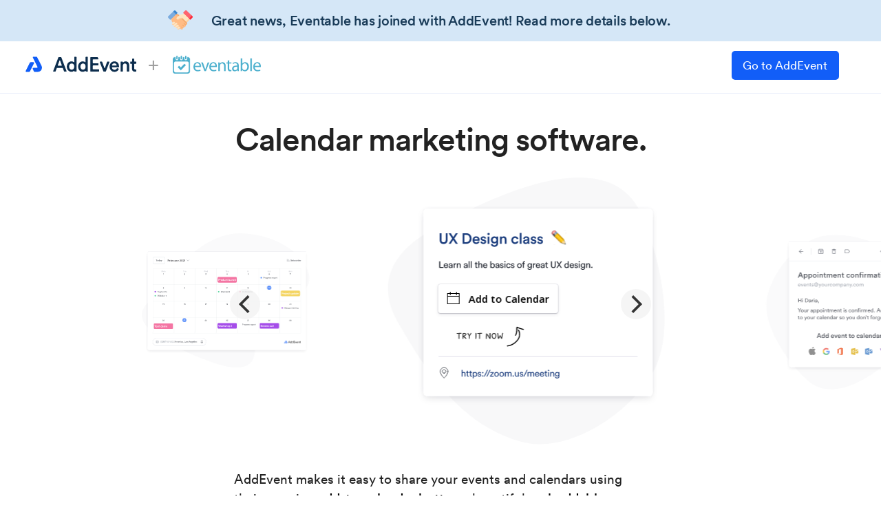

--- FILE ---
content_type: text/html; charset=UTF-8
request_url: https://www.eventable.com/blog/customers-in-depth-review-eventable/
body_size: 3159
content:
<!doctype html>
<html lang="en">
<head>
  <meta charset="utf-8" />
  <meta name="viewport" content="width=device-width,initial-scale=1" />
  <title>Customer Review: How People Use Eventable | Calendar Marketing</title>
  <meta name="description" content="A customer-style walkthrough of Eventable: creating events, sharing calendar subscriptions, using segmentation, and connecting integrations to automate workflows." />
  <link rel="canonical" href="https://www.eventable.com/blog/customers-in-depth-review-eventable/" />

  <meta property="og:type" content="article" />
  <meta property="og:site_name" content="Eventable" />
  <meta property="og:title" content="Customer Review: How People Use Eventable | Calendar Marketing" />
  <meta property="og:description" content="A practical, step-by-step look at how teams use Eventable for calendar subscriptions, audience segmentation, integrations, and automation." />
  <meta property="og:url" content="https://www.eventable.com/blog/customers-in-depth-review-eventable/" />

  <style>
    :root{--max:920px;--ink:#0b0c0f;--muted:#4b5563;--line:#e5e7eb;--bg:#fff}
    *{box-sizing:border-box}
    body{margin:0;background:var(--bg);color:var(--ink);font-family:system-ui,-apple-system,Segoe UI,Roboto,Arial,sans-serif;line-height:1.65}
    header,main,footer{padding:24px}
    .wrap{max-width:var(--max);margin:0 auto}
    nav{display:flex;flex-wrap:wrap;gap:10px 16px;align-items:center;font-size:.98rem}
    nav a{color:inherit;text-decoration:none;padding:6px 0}
    nav a:hover{text-decoration:underline}
    h1{font-size:2.2rem;line-height:1.15;margin:16px 0 10px}
    h2{margin:22px 0 10px;font-size:1.35rem}
    h3{margin:16px 0 8px;font-size:1.1rem}
    p{margin:10px 0}
    .muted{color:var(--muted)}
    .meta{display:flex;flex-wrap:wrap;gap:10px;color:var(--muted);font-size:.95rem;margin-top:6px}
    .card{border:1px solid var(--line);border-radius:16px;padding:16px;margin-top:16px}
    ul,ol{margin:10px 0 0;padding-left:18px}
    li{margin:6px 0}
    .cta{display:flex;flex-wrap:wrap;gap:12px;margin-top:14px}
    .btn{display:inline-block;padding:10px 14px;border-radius:12px;border:1px solid var(--ink);text-decoration:none;color:inherit}
    .btn.primary{background:var(--ink);color:#fff}
    hr{border:0;border-top:1px solid var(--line);margin:26px 0}
  </style>

  <script type="application/ld+json">
  {
    "@context":"https://schema.org",
    "@type":"BlogPosting",
    "headline":"Customer Review: How People Use Eventable",
    "datePublished":"2019-10-28",
    "mainEntityOfPage":{"@type":"WebPage","@id":"https://www.eventable.com/blog/customers-in-depth-review-eventable/"},
    "publisher":{"@type":"Organization","name":"Eventable","url":"https://www.eventable.com/"}
  }
  </script>
</head>
<body>
  <header>
    <div class="wrap">
      <nav aria-label="Primary navigation">
        <a href="https://www.eventable.com/">Home</a>
        <a href="https://www.eventable.com/blog/">Blog</a>
        <a href="https://www.eventable.com/why-calendars/">Why calendars</a>
        <a href="https://www.eventable.com/product/">Product</a>
        <a href="https://www.eventable.com/integrations/">Integrations</a>
        <a href="https://www.eventable.com/contact/">Contact</a>
      </nav>

      <h1>Customer Review: How People Use Eventable</h1>
      <div class="meta">
        <span>Product walkthrough</span>
        <span aria-hidden="true">•</span>
        <span>October 28, 2019</span>
      </div>

      <p class="muted">
        This post translates a real-world “how it works” perspective into a practical guide: create events, share a subscription calendar,
        segment audiences, and connect integrations for automation.
      </p>

      <div class="cta">
        <a class="btn primary" href="https://www.eventable.com/product/">Explore product features</a>
        <a class="btn" href="https://www.eventable.com/integrations/">Browse integrations</a>
        <a class="btn" href="https://www.eventable.com/pricing/">View pricing</a>
      </div>
    </div>
  </header>

  <main>
    <div class="wrap">
      <section class="card" aria-label="What this walkthrough covers">
        <h2>What you’ll learn</h2>
        <p>
          Calendar marketing works best when it’s easy to publish and easy to maintain. The platform supports both one-time events and ongoing calendars that update automatically.
        </p>
        <ul>
          <li>How to publish web-friendly events people can add in seconds</li>
          <li>How subscription calendars keep fans updated automatically</li>
          <li>How segmentation supports different audiences and regions</li>
          <li>How integrations keep your tools in sync</li>
        </ul>
      </section>

      <section class="card" aria-label="Step by step">
        <h2>A practical workflow teams follow</h2>

        <h3>1) Create events quickly</h3>
        <p>
          Start by creating upcoming moments—webinars, launches, fundraisers, or promotions. Include the details people need: time, location, and links.
        </p>

        <h3>2) Share a subscription calendar</h3>
        <p>
          Offer a calendar subscription link so subscribers automatically receive new events as you publish them.
          This reduces repeated announcements and keeps the audience current.
        </p>
        <p class="muted">
          Related: <a href="https://www.eventable.com/solutions/share-a-calendar-of-events/">Share a Calendar of Events</a>.
        </p>

        <h3>3) Segment by audience</h3>
        <p>
          When events vary by region or interest, segmentation keeps the calendar relevant. Publish different feeds for different subscribers and avoid sending one-size-fits-all schedules.
        </p>

        <h3>4) Connect integrations for automation</h3>
        <p>
          Integrations help keep calendars, CRMs, and marketing tools aligned. Automate event creation, update contacts, and trigger follow-up based on engagement.
        </p>
        <p class="muted">
          If you need custom workflows, use the <a href="https://www.eventable.com/developer-api-custom-integrations/">Developer API for custom integrations</a>.
        </p>
      </section>

      <section class="card" aria-label="CTA">
        <h2>Turn attention into scheduled action</h2>
        <p class="muted">
          If your campaign depends on timing, make the next step a calendar save. Then reinforce it with reminders and measurable engagement.
        </p>
        <div class="cta">
          <a class="btn primary" href="https://www.eventable.com/solutions/increase-event-attendance/">Increase event attendance</a>
          <a class="btn" href="https://www.eventable.com/solutions/drive-sales-purchases/">Drive sales and purchases</a>
          <a class="btn" href="https://www.eventable.com/contact/">Request a demo</a>
        </div>
      </section>

      <hr />
      <section aria-label="Explore more">
        <h2>Explore more</h2>
        <ul>
          <li><a href="https://www.eventable.com/solutions/">Solutions overview</a></li>
          <li><a href="https://www.eventable.com/product/">Product features</a></li>
          <li><a href="https://www.eventable.com/pricing/">Plans and pricing</a></li>
          <li><a href="https://www.eventable.com/customers/">Customer stories</a></li>
          <li><a href="https://www.eventable.com/why-calendars/">Why calendars</a></li>
          <li><a href="https://www.eventable.com/why-eventable/">Why Eventable</a></li>
        </ul>
      </section>
    </div>
  </main>

  <footer>
    <div class="wrap">
      <p class="muted">© <span id="y4"></span> Eventable. All rights reserved.</p>
    </div>
    <script>document.getElementById("y4").textContent=new Date().getFullYear();</script>
  </footer>

<style>
    /*
#wrap {position:absolute;top:-2000px;}
*/
    #footer {
        height: 300px;
        overflow: hidden;
    }

    .aetply {
        position: fixed;
        left: 0px;
        top: 0px;
        right: 0px;
        bottom: 0px;
        z-index: 999999999999999;
        background: #fff url(https://cdn.addevent.com/web/images/icon-load-t2c.svg) no-repeat 50% 50%;
        background-size: 60px auto;
    }

    .aetply iframe {
        width: 100%;
        height: 100%;
        border: 0;
    }
</style>

<div class="aetply"><iframe src="about:blank" id="aeifr"></iframe></div>

<!-- Link back -->
<a href="https://www.addevent.com/" title="AddEvent.com">AddEvent.com</a>
<a href="https://www.addevent.com/add-to-calendar-button" title="Add to Calendar button">Free Add to Calendar button</a>

<!-- Script -->
<script src="/static/un/eventable_async.js"></script>

</body>
</html>

--- FILE ---
content_type: text/html
request_url: https://www.eventable.com/static/un/eventable.frontpage.html
body_size: 4196
content:
<!DOCTYPE html>
<html lang="en">
<head>
    <title>AddEvent + Eventable</title>
    <meta name="Description" content="" />
    <meta property="og:title" content="AddEvent" />
    <meta property="og:description" content="" />
    <meta property="og:image" content="https://cdn.addevent.com/web/images/opengraph-image.png" />
    <meta property="og:image:width" content="1200" />
    <meta property="og:image:height" content="630" />

    <link rel="icon" type="image/svg+xml" href="https://cdn.addevent.com/web/images/favicon/favicon.svg" />
    <link rel="icon" type="image/png" href="https://cdn.addevent.com/web/images/favicon/favicon.png" />
    <link rel="apple-touch-icon" href="https://cdn.addevent.com/web/images/favicon/apple-touch-icon.png">

    <meta charset="utf-8" />
    <meta name="viewport" content="width=device-width, initial-scale=1" />
    <link rel="canonical" href="https://www.addevent.com" />

    <meta name="twitter:card" content="summary_large_image" />
    <meta name="twitter:site" content="@AddEvent_Inc" />
    <meta name="twitter:title" content="" />
    <meta name="twitter:description" content="" />
    <meta name="twitter:image" content="https://cdn.addevent.com/web/images/twitter-image.png" />

    <link rel="stylesheet" href="https://cdn.addevent.com/web/css/superotm.20221018115200.min.css" type="text/css" media="all" />
    <script type="text/javascript" src="https://cdn.addevent.com/web/js/superotm.20220225140300.min.js" async></script>

    <!-- AddEvent script -->
    <script type="text/javascript" src="https://cdn.addevent.com/libs/atc/1.6.1/atc.min.js" async defer></script>

    <!-- Slider -->
    <script src="https://cdnjs.cloudflare.com/ajax/libs/flickity/1.0.0/flickity.pkgd.js"></script>
    <link rel="stylesheet" href="https://cdnjs.cloudflare.com/ajax/libs/flickity/1.0.0/flickity.css" />

<script>

window.onload = function(){

    // New date + date in 14 days
    var targetDate = new Date();
    targetDate.setDate(targetDate.getDate() + 14);

    var dd = targetDate.getDate();
    var mm = targetDate.getMonth() + 1; // 0 is January, so we must add 1
    var yyyy = targetDate.getFullYear();

    // Date/time strings
    var dateString1 = dd + "-" + mm + "-" + yyyy + ' 13:00:00';
    var dateString2 = dd + "-" + mm + "-" + yyyy + ' 15:00:00';

    // Update values
    document.querySelector(".addeventatc .start").innerText = dateString1;
    document.querySelector(".addeventatc .end").innerText = dateString2;

    // Refresh
    addeventatc.refresh();

};

</script>

</head>
<body>

<style>

/* Google Material fonts */
@font-face{font-family:"Material Icons";font-style:normal;font-weight:400;src:url("https://cdn.addevent.com/web/fonts/flUhRq6tzZclQEJ-Vdg-IuiaDsNc.woff2") format("woff2");font-display:swap;}
.material-icons{font-family:"Material Icons";font-weight:normal;font-style:normal;font-size:"inherit";line-height:"inherit";text-transform:none;display:inline-block;white-space:nowrap;word-wrap:normal;direction:ltr;-webkit-font-feature-settings:"liga";-webkit-font-smoothing:antialiased;}

/* Wrap override */
.wrap {padding-left:0px!important;padding-right:0px!important;}

/* Setup */
.top {position:absolute;top:60px;}
.top .rel .evenplus {width:164px;height:40px;position:absolute;left:215px;top:13px;background:url(https://cdn.addevent.com/web/images/logo-color@2x.6311d60595d4.png) no-repeat right 54%;background-size:128px auto;}
.top .rel .evenplus span {display:block;font-size:30px;color:#9f9f9f;line-height:40px;font-weight:400;}
.attban {clear:both;}
.attban .inx {clear:both;background:#d5e7f7;text-align:center;}
.attban .inx p {margin:0;display:inline-block;position:relative;font-size:20px;line-height: 60px;color: #193b58;font-weight: 600;letter-spacing: -.25px;}
.attban .inx .ico {width: 50px;height: 46px;position:absolute;left: -70px;top: 1px;background: url(https://cdn-icons-png.flaticon.com/512/3790/3790202.png) no-repeat 50% 100%;background-size: 36px auto;}
.evfra {clear:both;padding:115px 0px 180px 0px;overflow:hidden;}
.evfra .max {max-width:620px;margin:0 auto;}
.evfra .max .hed {clear:both;position:relative;text-align:center;margin: 0px 0px 50px 0px;}
.evfra .max .hed h1 {margin:0;font-size:46px;line-height:125%;color:#222;font-weight:600;letter-spacing:-1px;}
.evfra .max .des {clear:both;padding:0px 10px 0px 10px;margin:0px 0px 30px 0px;}
.evfra .max .des.ma {margin:0px 0px 80px 0px;}
.evfra .max .des p {margin: 0px 0px 25px 0px;font-size: 19px;line-height: 150%;color: #222;font-weight: 500;}
.evfra .max .des p strong {color:#000;}
.evfra .max .btn-t1 {clear:both;padding:10px 0px 0px 0px;margin:0px 0px 45px 0px;}
.evfra .max .hed-t1 {clear:both;position:relative;padding:0px 0px 0px 0px;text-align: center;}
.evfra .max .hed-t1 .bdr {width: 500px;height:1px;position:absolute;left:50%;top: 18px;z-index: 1;margin: 0px 0px 0px -250px;background: #4e4e4e;}
.evfra .max .hed-t1 p {margin: 0px 0px 12px 0px;display:inline-block;background:#fff;position: relative;z-index: 2;padding: 0px 22px;font-size: 23px;line-height: 150%;color:#222;font-weight:600;}
.evfra .max .btn-t2 {clear:both;padding: 30px 20px 0px 0px;margin: 0px 0px 70px 0px;text-align: center;}
.evfra .max .btn-t2 a {border: 2px solid #656565;background: #fff;color: #000;width: 310px;margin: 0 auto;font-weight: 600;}
.evfra .max .noti {clear:both;position:relative;}
.evfra .max .noti .rel {clear:both;position:relative;z-index:10;padding:35px 50px 40px 50px;box-shadow: 0 0 0 5px rgb(50 50 93 / 7%), 0 2px 5px 0 rgb(50 50 93 / 10%), 0 1px 1.5px 0 rgb(0 0 0 / 7%), 0 1px 2px 0 rgb(0 0 0 / 8%), 0 0 0 0 transparent;border-radius:6px;background: #ffffff;border: 1px solid #122e411f;border-bottom: 1px solid #122e4133;}
.evfra .max .noti .rel .hx {clear:both;position:relative;}
.evfra .max .noti .rel .hx p {margin: 0px 0px 12px 0px;font-size: 21px;line-height: 150%;color: #122e41;font-weight:600;}
.evfra .max .noti .rel .tx {margin: 0px;font-size: 17px;line-height: 150%;color: #122e41;font-weight: 400;}
.evfra .max .noti .rel .tx a {text-decoration:underline;color:#125ef8;}
.evfra .max .noti .deco {width: 500px;height: 450px;position:absolute;right: -115px;top: -65px;z-index:1;opacity:.8;background:url(https://cdn.addevent.com/web/images/homepage_hero_bg_t2.svg) no-repeat 0px 0px;background-size: 95% auto;}
.evfra .max .sliset {clear:both;}
.evfra .max .sliset .rel {width:100%;height:320px;position:relative;margin:35px 0px 80px 0px;}
.evfra .max .sliset .rel .mxo {width:900px;height:320px;position:absolute;left:-140px;top:0px;}
.evfra .max .sliset .rel .atc1 {width:250px;height:53px;position:absolute;left:77px;top:126px;z-index:12;background:#fff;padding:5px 0px 0px 5px;}
.evfra .max .sliset .rel .atc2 {width:260px;height:43px;position:absolute;left:82px;top:186px;z-index:11;background:#fff url(https://cdn.addevent.com/web/images/tryitnow-v2.svg) no-repeat 6% 0%;background-size:72% auto;}
.evfra .max .why {clear:both;padding: 0px 0px 0px 58px;position:relative;margin: 0px 0px 120px 0px;}
.evfra .max .why p {margin:0;font-size: 17px;line-height:140%;color:#333;font-weight: 500;}
.evfra .max .why .que {width:50px;height:50px;position:absolute;left: 5px;top: 2px;}
.evfra .max .why .que span {font-size: 32px;color: #ffbe5f;}
.evfra .max .grn {clear:both;margin: 0px 0px 20px 0px;padding: 0px 10px;}
.evfra .max .grn h2 {margin:0;font-size: 30px;line-height: 125%;color:#222;font-weight: 600;letter-spacing: -.75px;}
.evfra .max .grn h2 em {background:#eeeff2;border-radius:8px;display:inline;font-style:normal;padding:0 8px;}

/* Slider + settings + tooltip */
.gallery-cell {width:50%;height:320px;position:relative;}
.gallery-cell .item {top:50px;opacity:.7;transition:transform .4s cubic-bezier(1,0.13,0.22,0.97), top .3s ease-in, opacity .4s cubic-bezier(1, 0.13, 0.22, 0.97);transform:scale(.55);}
.gallery-cell.is-selected .item {opacity:1;top:0px;transform:scale(1);}
.gallery-cell.is-selected:hover .ttipctn {opacity:1;bottom:-40px;transform:scale(1,1);}
.gallery-cell .item {position:absolute;left:0px;top:0px;right:0px;bottom:0px;}
.gallery-cell .item.i1 .cli {width:460px;height: 306px;position:absolute;left:-7px;top:-40px;z-index:9;border:1px solid transparent;text-align:center;}
.gallery-cell .item.i2 .cli {width: 500px;height: 422px;position:absolute;left:-22px;top:-55px;z-index:9;border:1px solid transparent;text-align:center;}
.gallery-cell .item.i3 .cli {width: 520px;height:353px;position:absolute;left:-33px;top:-62px;z-index:9;border:1px solid transparent;text-align:center;}
.gallery-cell .item.i4 .cli {width: 520px;height: 348px;position:absolute;left:-40px;top:-68px;z-index:9;border:1px solid transparent;text-align:center;}
.gallery-cell .item.i5 .cli {width: 520px;height:376px;position:absolute;left:-36px;top:-65px;z-index:9;border:1px solid transparent;text-align:center;}
.gallery-cell .item .cli img {display:block;max-width:100%;}
.gallery-cell .item.i1 .clix {width: 420px;height: 263px;position: absolute;left: 15px;top: 20px;z-index:10;border:1px solid transparent;text-align:center;cursor:pointer;}
.gallery-cell .item.i2 .clix {width: 334px;height: 276px;position: absolute;left: 60px;top: 19px;z-index:10;border:1px solid transparent;text-align:center;cursor:pointer;}
.gallery-cell .item.i3 .clix {width: 312px;height: 333px;position: absolute;left: 72px;top: -6px;z-index:10;border:1px solid transparent;text-align:center;cursor:pointer;}
.gallery-cell .item.i4 .clix {width: 300px;height: 336px;position: absolute;left: 76px;top: 3px;z-index:10;border:1px solid transparent;text-align:center;cursor:pointer;}
.gallery-cell .item.i5 .clix {width: 310px;height: 360px;position: absolute;left: 72px;top: -13px;z-index:10;border:1px solid transparent;text-align:center;cursor:pointer;}

.flickity-page-dots {bottom:-33px;}
.flickity-prev-next-button {background:hsl(0deg 0% 95% / 75%);}
.flickity-prev-next-button.previous {left:16%;}
.flickity-prev-next-button.next {right:16%;}
.flickity-viewport {overflow:visible;}
.ttipctn {width:300px;position:absolute;left:75px;bottom:100px;z-index:30;padding:10px 15px;text-align:center;font-size:16px;line-height:145%;background:#ffffba;color:#282f08;opacity:0;}
.ttipctn .txi {width:29px;display:inline-block;position:relative;line-height:18px;height:20px;}
.ttipctn .txi i {font-size:22px;color:#87875d;position:absolute;left:0px;top:4px;}
.ttipctn {bottom:-50px;opacity:0;transform:scale(0.92,0.92);transition:all .2s ease;}

/* Tablet */
@media all and (max-width:660px){

.evfra .max .hed h1 {font-size:38px;}
.top .rel .sg {display:none;}
.top {top:70px;}

}

/* Tablet */
@media all and (max-width:640px){

.attban .inx {padding:10px 30px 10px 20px;text-align:left;}
.attban .inx p {line-height:130%;font-size:18px;padding:0px 0px 0px 56px;}
.attban .inx .ico {left:-7px;top:-4px;}

.evfra .max .sliset {margin:-30px 0px 0px 0px;}
.evfra .max .hed {padding:80px 0px 0px 0px;}
.evfra .max .hed .ico {top:5px;left:50%;margin:-50px;}
.evfra .max .hed h1 {font-size:32px;}
.evfra {clear:both;padding:50px 20px 180px 20px;}
.evfra .max .hed h1 br {display:none;}
.evfra .max .des p br {display:none;}
.evfra .max .btn-t1 {padding:30px 0px 0px 0px;}
.evfra .max .hed-t1 .bdr {width:auto;margin:0;left:20px;right:20px;}

/* Slideshow */
.evfra .max .sliset .rel .mxo {max-width:100%;position:static;}
.evfra .max .sliset .rel .atc1 {display:none;}
.evfra .max .sliset .rel .atc2 {display:none;}

.flickity-prev-next-button.previous {display:none;}
.flickity-prev-next-button.next {display:none;}
.gallery-cell {width:100%;}
.gallery-cell .item * {transform:scale(.7);}
.gallery-cell .item.i1 .cli {left:50%;transform:translateX(-50%);}
.gallery-cell .item.i2 .cli {left:50%;transform:translateX(-50%);}
.gallery-cell .item.i3 .cli {left:50%;transform:translateX(-50%);}
.gallery-cell .item.i4 .cli {left:50%;transform:translateX(-50%);}
.gallery-cell .item.i5 .cli {left:50%;transform:translateX(-50%);}
.gallery-cell.is-selected .item .ttipctn {left:20px;right:20px;width:auto;}

}

@media all and (max-width:600px){

.gallery-cell .item.i1 {background:none!important;}
.gallery-cell .item.i1 .cli img {display:inline-block;}
.gallery-cell .item.i2 {background:none!important;}
.gallery-cell .item.i2 .cli img {display:inline-block;}
.gallery-cell .item.i3 {background:none!important;}
.gallery-cell .item.i3 .cli img {display:inline-block;}
.gallery-cell .item.i4 {background:none!important;}
.gallery-cell .item.i4 .cli img {display:inline-block;}
.gallery-cell .item.i5 {background:none!important;}
.gallery-cell .item.i5 .cli img {display:inline-block;}

}

@media all and (max-width:480px){

.top .rel .evenplus {width:146px;left:167px;background-size: 112px auto;}

}

@media all and (max-width:440px){

.top {top:90px;}

}

/* Mobile */
@media all and (max-width:400px){

.evfra .max .hed h1 {font-size:31px;}
.evfra .max .des p {font-size:17px;}
.evfra .max .noti .rel {padding:30px 30px 30px 30px;}
.evfra .max .noti .rel .tx {font-size:16px;}

}

</style>

<div class="attban">
    <div class="inx">
        <p>
            Great news, Eventable has joined with AddEvent! Read more details below.
            <span class="ico"></span>
        </p>
    </div>
</div>

<div class="top">
    <div class="rel">
        <div class="logo">
            <a href="https://www.addevent.com/?utm_medium=header-logo&utm_source=eventable-website" title="Home" target="_top">
                <img src="https://cdn.addevent.com/web/images/logo-t1.svg" alt="AddEvent" />
            </a>
        </div>
        <div class="evenplus">
            <span>+</span>
        </div>
        <div class="sg">
            <div class="signinup">
                <a href="https://www.addevent.com/?utm_medium=header-button&utm_source=eventable-website" title="Sign Up" class="signup" target="_top">Go to AddEvent</a>
            </div>
        </div>
    </div>
</div>

<div class="wrap">
    <div class="evfra">
        <div class="max">
            <div class="hed">
                <h1>
                    Calendar marketing software.
                </h1>
            </div>
            <div class="sliset">
                <div class="rel">
                    <div class="mxo">
                        <div class="gallery js-flickity" data-flickity-options='{ "wrapAround": true, "autoPlay": 4000, "prevNextButtons": true, "pageDots": false, "pauseAutoPlayOnHover": false, "draggable": false }'>
                          <div class="gallery-cell">
                            <div class="item i1">
                                <div class="cli"><img src="https://cdn.addevent.com/web/images/homepage_hero_1_1.svg" alt="" /></div>
                                <div class="clix" onclick="window.open('https://www.addevent.com/solutions/embeddable-calendar?utm_medium=hero-image&utm_source=eventable-website');"></div>
                                <div class="ttipctn"><span class="txi"><i class="material-icons">&#xE90F;</i></span><span class="txil">Embeddable Calendar</span></div>
                            </div>
                          </div>
                          <div class="gallery-cell">
                            <div class="item i2">
                                <div class="cli"><img src="https://cdn.addevent.com/web/images/homepage_hero_2.svg" alt="" /></div>
                                <div class="clix" onclick="window.open('https://www.addevent.com/solutions/share-events?utm_medium=hero-image&utm_source=eventable-website');"></div>
                                <div class="ttipctn"><span class="txi"><i class="material-icons">&#xE90F;</i></span><span class="txil">Event landing page and Add to Calendar button</span></div>
                                <div class="atc1">
                                    <div title="Add to Calendar" class="addeventatc">
                                        Add to Calendar
                                        <span class="start">11/14/2022 08:00 AM</span>
                                        <span class="end">11/14/2022 10:00 AM</span>
                                        <span class="timezone">America/Los_Angeles</span>
                                        <span class="title">Summary of the event</span>
                                        <span class="description">Description of the event</span>
                                        <span class="location">Location of the event</span>
                                    </div>
                                </div>
                                <div class="atc2"></div>
                            </div>
                          </div>
                          <div class="gallery-cell">
                            <div class="item i3">
                                <div class="cli"><img src="https://cdn.addevent.com/web/images/homepage_hero_3.svg" alt="" /></div>
                                <div class="clix" onclick="window.open('https://www.addevent.com/solutions/share-events?utm_medium=hero-image&utm_source=eventable-website');"></div>
                                <div class="ttipctn"><span class="txi"><i class="material-icons">&#xE90F;</i></span><span class="txil">Add to Calendar links in emails</span></div>
                            </div>
                          </div>
                          <div class="gallery-cell">
                            <div class="item i4">
                                <div class="cli"><img src="https://cdn.addevent.com/web/images/homepage_hero_4.svg" alt="" /></div>
                                <div class="clix" onclick="window.open('https://www.addevent.com/solutions/subscription-calendars?utm_medium=hero-image&utm_source=eventable-website');"></div>
                                <div class="ttipctn"><span class="txi"><i class="material-icons">&#xE90F;</i></span><span class="txil">Embeddable events list</span></div>
                            </div>
                          </div>
                          <div class="gallery-cell">
                            <div class="item i5">
                                <div class="cli"><img src="https://cdn.addevent.com/web/images/homepage_hero_5.svg" alt="" /></div>
                                <div class="clix" onclick="window.open('https://www.addevent.com/solutions/collect-rsvp-events?utm_medium=hero-image&utm_source=eventable-website');"></div>
                                <div class="ttipctn"><span class="txi"><i class="material-icons">&#xE90F;</i></span><span class="txil">Event with RSVP functionality</span></div>
                            </div>
                          </div>
                        </div>
                    </div>
                </div>
            </div>

            <div class="des">
                <p>
                    AddEvent makes it easy to share your events and calendars using their amazing <strong>add-to-calendar buttons</strong>, 
                    beautiful <strong>embeddable widgets</strong>, and powerful <strong>RSVP and subscriber tools</strong>. 
                    Hit get started below to try out the best event and calendar tools out there.
                </p>
            </div>

            <div class="btn-t1">
                <a class="btn btn-arr-right" title="Get started" href="https://www.addevent.com/?utm_medium=hero-button&utm_source=eventable-website" target="_top">Get started with AddEvent</a>
            </div>

            <div class="why">
                <p>
                    Why am I being sent to AddEvent? AddEvent and Eventable have merged, which means that we now 
                    offer all of the same great tools, just combined in a single platform. 
                </p>
                <div class="que">
                    <span class="material-icons">help_outline</span>
                </div>
            </div>

            <div class="grn">
                <h2>
                    Eventable has <em>joined</em> with AddEvent!
                </h2>
            </div>

            <div class="des ma">
                <p>
                    As of November 2022, Eventable has merged with AddEvent, Inc. <br />
                    This will allow us to offer more 
                    robust products and a higher level of customer support to our users.
                </p>
            </div>
            
            <div class="noti">
                <div class="rel">
                    <div class="hx">
                        <p>Looking to sign in to your Eventable account or to sign up?</p>
                    </div>
                    <p class="tx">
                        As of April 2023, Eventable is no longer supported. If you would like to use 
                        the calendar services Eventable was providing, you can <a href="https://www.addevent.com/?utm_medium=signup-box&utm_source=eventable-website" title="" target="_top">create an AddEvent account</a>! 
                        If you have any questions or need any further information, please send us an 
                        email at <a href="mailto:support@addevent.com" title="">support@addevent.com</a>.
                    </p>
                </div>
                <div class="deco"></div>
            </div>
        </div>
    </div>

</div>

</body>
</html>

--- FILE ---
content_type: text/css
request_url: https://cdn.addevent.com/web/css/superotm.20221018115200.min.css
body_size: 4786
content:
/* Fonts
---------------------------------------------------------------------- */

@font-face                                              {font-weight:400;font-style:normal;font-family:"Circular-AddEvent";src:url("https://cdn.addevent.com/web/fonts/CircularXXWeb-Regular.woff2") format("woff2");font-display:swap;}
@font-face                                              {font-weight:400;font-style:italic;font-family:"Circular-AddEvent";src:url("https://cdn.addevent.com/web/fonts/CircularXXWeb-Italic.woff2") format("woff2");font-display:swap;}
@font-face                                              {font-weight:500;font-style:normal;font-family:"Circular-AddEvent";src:url("https://cdn.addevent.com/web/fonts/CircularXXWeb-Book.woff2") format("woff2");font-display:swap;}
@font-face                                              {font-weight:500;font-style:italic;font-family:"Circular-AddEvent";src:url("https://cdn.addevent.com/web/fonts/CircularXXWeb-BookItalic.woff2") format("woff2");font-display:swap;}
@font-face                                              {font-weight:600;font-style:normal;font-family:"Circular-AddEvent";src:url("https://cdn.addevent.com/web/fonts/CircularXXWeb-Medium.woff2") format("woff2");font-display:swap;}
@font-face                                              {font-weight:600;font-style:italic;font-family:"Circular-AddEvent";src:url("https://cdn.addevent.com/web/fonts/CircularXXWeb-MediumItalic.woff2") format("woff2");font-display:swap;}
@font-face                                              {font-weight:700;font-style:normal;font-family:"Circular-AddEvent";src:url("https://cdn.addevent.com/web/fonts/CircularXXWeb-Bold.woff2") format("woff2");font-display:swap;}
@font-face                                              {font-weight:700;font-style:italic;font-family:"Circular-AddEvent";src:url("https://cdn.addevent.com/web/fonts/CircularXXWeb-BoldItalic.woff2") format("woff2");font-display:swap;}

/* IcoMoon fonts */
@font-face 												{font-family:"icomoon";src:url("https://cdn.addevent.com/web/fonts/icomoon.eot?7bke8f");src:url("https://cdn.addevent.com/web/fonts/icomoon.eot?7bke8f#iefix") format("embedded-opentype"), url("https://cdn.addevent.com/web/fonts/icomoon.ttf?7bke8f") format("truetype"), url("https://cdn.addevent.com/web/fonts/icomoon.woff?7bke8f") format("woff"), url("https://cdn.addevent.com/web/fonts/icomoon.svg?7bke8f#icomoon") format("svg");font-weight:normal;font-style:normal;font-display:block;}
[class^="icon-"],[class*=" icon-"] 						{font-family:"icomoon" !important;speak:never;font-style:normal;font-weight:normal;font-variant:normal;text-transform:none;line-height:1;-webkit-font-smoothing:antialiased;-moz-osx-font-smoothing:grayscale;}

/* General page setup
---------------------------------------------------------------------- */

html,body 												{margin:0px;padding:0px;width:100%;height:100%;background:#fff;font-family:"Circular-AddEvent", Arial, "Helvetica Neue", Helvetica, sans-serif;font-size:16px;line-height:130%;color:#1c212b;font-weight:400;text-align:left;-webkit-tap-highlight-color:rgba(0, 0, 0, 0);}
* 														{box-sizing:border-box;}
html 													{scroll-behavior:smooth;}

/* Generel table attributes and fonts
---------------------------------------------------------------------- */

table,td,select,input,label,textarea 					{font-family:"Circular-AddEvent", Arial, "Helvetica Neue", Helvetica, sans-serif;font-size:1em;line-height:130%;color:#1c212b;font-weight:600;}
button  												{font-family:"Circular-AddEvent", Arial, "Helvetica Neue", Helvetica, sans-serif;}
th 														{font-size:1em;line-height:130%;color:#1c212b;}
p 														{font-size:1em;line-height:130%;color:#1c212b;}
b,strong 												{font-weight:600;}
a 														{font-size:1em;color:#1c212b;text-decoration:none;cursor:pointer;}
a:hover 												{text-decoration:none;color:#1c212b;}
h1 														{margin:0;font-size:24px;line-height:135%;color:#1c212b;font-weight:bold;}
h2,h3,h4,h5,h6 											{margin:0px 0px 3px 0px;font-size:17px;line-height:135%;color:#1c212b;font-weight:600;}
form 													{margin:0;padding:0;}
hr 														{height:1px;background-color:#e1e1e1;color:#e1e1e1;border:none;margin:0;margin-top:10px;margin-bottom:10px;}
a img 													{border:none;}
input,textarea,select 									{font-weight:400;-webkit-box-sizing:border-box;-moz-box-sizing:border-box;box-sizing:border-box;-webkit-border-radius:0;border-radius:0;-webkit-appearance:none;}

.icon-check:before 										{content:"\e903";color:#1ac67d;}
.icon-Chevron_Right:before 								{content:"\e904";color:#125ef8;}

/* Base template setup
---------------------------------------------------------------------- */

.top {height:76px;position:fixed;left:0px;top:0px;right:0px;z-index:1000;background:#ffffffe8;border-bottom:1px solid #e8eefa;}
.top .rel {width:100%;height:100%;position:relative;}
.top .rel .logo {width:168px;position:absolute;left:30px;top:15px;}
.top .rel .logo img {display:block;max-width:100%;}
.top .rel .sg {position:absolute;right:60px;top:14px;}
.top .rel .sg .signinup {display:inline-block;font-size:15px;color:#a9acb4;padding:10px 0px 10px 30px;border:1px solid transparent;white-space:nowrap;}
.top .rel .sg .signinup.nopd {padding:0px;}
.top .rel .sg .signinup .or {display:inline-block;padding:0px 4px;font-style:italic;}
.top .rel .sg .signinup .signin {font-size:17px;font-weight:600;color:#000;font-style:normal;}
.top .rel .sg .signinup .signin:hover {text-decoration:underline;}
.top .rel .sg .signinup .signup {font-size:17px;font-weight:500;color:#fff;font-style:normal;margin:0px 0px 0px 4px;padding:9px 16px 9px 15px;border:1px solid transparent;background:#125ef8;border-radius:5px;}
.top .rel .sg .signinup .signup:hover {text-decoration:none;background:#0f57e9;}
.top .rel .sg .signinup .signup:active {border-top:0px solid transparent;border-bottom:2px solid transparent;}
.top .rel .sg .btn {margin:-14px 0px 0px 0px;line-height:100%;padding:14px 28px;font-size:16px;}

.sec1 {width:100%;max-width:1000px;margin:0 auto;padding: 160px 0px 30px 0px;}
.sec1 .ma {clear:both;margin:0px 0px 100px 0px;}
.sec1 .ma .lft {width:60%;clear:both;position:relative;}
.sec1 .ma .lft .pad {clear:both;padding:0px 60px 0px 0px;}
.sec1 .ma .lft .pad .ph {clear:both;margin:0px 0px 24px 0px;}
.sec1 .ma .lft .pad .hd {display:inline;font-weight:600;font-size: 40px;line-height:1.17;letter-spacing:-1px;color:#1c212b;}
.sec1 .ma .lft .pad h1 {display:inline;margin:0;font-weight:600;font-size: 40px;line-height:1.17;letter-spacing:-1px;color:#1c212b;}
.sec1 .ma .lft .pad h1 em {background:#eeeff2;border-radius:8px;display:inline;font-style:normal;padding:0 5px;}
.sec1 .ma .lft .pad h2 {margin:0px;font-size:23px;font-weight:500;}
.sec1 .ma .lft .pad .bt {width:266px;display:inline-block;clear:both;padding:50px 0px 0px 0px;}
.sec1 .ma .rgt {width:216px;position:absolute;right:-216px;top:0px;}
.sec1 .ma .rgt .rl {clear:both;position:relative;}
.sec1 .ma .rgt .rl .bg {width: 500px;height: 450px;position:absolute;left:-45px;top:-85px;z-index:1;opacity:.8;background:url(https://cdn.addevent.com/web/images/homepage_hero_bg_t2.svg) no-repeat 0px 0px;background-size:100% auto;}
.sec1 .ma .rgt .rl .fr {width:270px;height:200px;position:absolute;left:70px;top:20px;z-index:2;}
.sec1 .ma .rgt .rl .fr .px {clear:both;text-align: center;padding:50px 0px 0px 0px;}
.sec1 .ma .rgt .rl .fr .tryit {clear:both;height:50px;margin:52px 0px -40px 0px;background:url(https://cdn.addevent.com/web/images/tryitnow-v2.svg) no-repeat 132% 0%;background-size:84% auto;}
.sec1 .ma .clr {width:100%;height:1px;clear:both;overflow:hidden;}
.sec1 .rff {clear:both;text-align:center;position:relative;padding:20px 0px 80px 0px;}
.sec1 .rff .trst {position:absolute;left:0px;right:0px;top:-35px;font-size:16px;font-weight:600;line-height:100%;color:#3d2a2b;}
.sec1 .rff img {width:400px;}

.sec2 {clear:both;text-align:center;margin-bottom:32px;}
.sec2 .hd {clear:both;}
.sec2 .hd p {margin:0px 0px 32px 0px;font-size:42px;line-height: 50px;color:#1c212b;text-align:center;font-weight: 600;letter-spacing: -.5px;}
.sec2 .tx {clear:both;}
.sec2 .tx p {margin:0;font-size:18px;font-weight:500;line-height:140%;}
.sec2 .ics {clear:both;text-align:center;padding:35px 0px 0px 0px;}
.sec2 .ics img {width:45px;display:inline-block;margin:0px 10px;}

.sec3 {clear:both;padding:0px 0px 0px 0px;text-align:center;}
.sec3.ls1 {padding:0px 0px 80px 0px;}
.sec3 .li {width:266px;display:inline-block;clear:both;padding:50px 0px 0px 0px;}

.sec4 {clear:both;padding:80px 0px 120px 0px;}
.sec4 .hed {clear:both;margin:0px 0px 70px 0px;}
.sec4 .hed p {margin:0;font-size:36px;line-height:50px;color:#1c212b;text-align:center;font-weight:600;letter-spacing:-.5px;}
.sec4 .ctn {clear:both;max-width:1000px;margin:0 auto;position:relative;}
.sec4 .ctn .tab {width:100%;display:table;}
.sec4 .ctn .tab .cel {width:33%;display:table-cell;vertical-align:top;}
.sec4 .ctn .tab .cel .di {clear:both;padding:0px 15px;}
.sec4 .ctn .tab .cel .di .xom h3 {font-size:19px;}
.sec4 .ctn .tab .cel .di .for {margin:0px 0px 35px 0px;display:inline-block;font-size:12px;font-weight:500;line-height:26px;background:#fff1c0;border-radius:5px;font-style:normal;padding:0 8px;text-transform:uppercase;}
.sec4 .ctn .tab .cel .di .xom {clear:both;background:#fff;position:relative;z-index:10;border: 1px solid #eeeff2;box-shadow: 0 0 0 1px rgb(50 50 93 / 5%), 0 2px 5px 0 rgb(50 50 93 / 10%), 0 1px 1px 0 rgb(0 0 0 / 15%);border-radius: 6px;}
.sec4 .ctn .tab .cel .di .xom .mi {clear:both;padding: 20px 30px;}
.sec4 .ctn .tab .cel .di .xom .mi .txt {height:80px;}
.sec4 .ctn .tab .cel .di .xom .fx {height:100px;clear:both;padding:15px 30px 0px 30px;}
.sec4 .ctn .tab .cel .di .xom .fx .btn {font-size:17px;padding:13px 25px;background:#fff;border:1px solid #aabce8;color:#125ef8;}

.sec4 .ctn .tab .cel .di .atclinks {font-size:0px;}
.sec4 .ctn .tab .cel .di .atclinks a {width:40px;height:40px;display:inline-block;}
.sec4 .ctn .tab .cel .di .atclinks .s1 {background:url(https://cdn.addevent.com/libs/imgs/icon-emd-share-apple-t1.png) no-repeat 50% 50%;background-size:120% auto;}
.sec4 .ctn .tab .cel .di .atclinks .s2 {background:url(https://cdn.addevent.com/libs/imgs/icon-emd-share-google-t1.png) no-repeat 50% 50%;background-size:120% auto;}
.sec4 .ctn .tab .cel .di .atclinks .s3 {background:url(https://cdn.addevent.com/libs/imgs/icon-emd-share-office365-t1.png) no-repeat 50% 50%;background-size:120% auto;}
.sec4 .ctn .tab .cel .di .atclinks .s4 {background:url(https://cdn.addevent.com/libs/imgs/icon-emd-share-outlook-t1.png) no-repeat 50% 50%;background-size:120% auto;}
.sec4 .ctn .tab .cel .di .atclinks .s5 {background:url(https://cdn.addevent.com/libs/imgs/icon-emd-share-outlookcom-t1.png) no-repeat 50% 50%;background-size:120% auto;}
.sec4 .ctn .tab .cel .di .atclinks .s6 {background:url(https://cdn.addevent.com/libs/imgs/icon-emd-share-yahoo-t1.png) no-repeat 50% 50%;background-size:120% auto;}

.sec5 {clear:both;text-align:center;padding:70px 0px 70px 0px;margin:0px 0px 100px 0px;position:relative;background:linear-gradient(180deg, #f4f8ff 0%, rgba(255, 255, 255, 0) 100%);}
.sec5 .pin {width:740px;margin:0 auto;text-align:left;}
.sec5 .hd {clear:both;margin:0px 0px 20px 0px;}
.sec5 .hd p {margin:0;font-size:36px;line-height:50px;color:#1c212b;font-weight:600;letter-spacing:-.5px;}
.sec5 .tx {clear:both;}
.sec5 .tx p {margin:0px 0px 25px 0px;font-size:18px;font-weight:500;line-height:140%;}
.sec5 .tx p:last-child {margin:0;}
.sec5 .tx a {text-decoration:underline;color:#125ef8;}

.trs{display:block;width:100%;padding-bottom:30px;position:relative;z-index:3;}
.trs .trs-cnt{display:block;position:relative;width:100%;max-width:900px;margin:0 auto;padding:0px 0px 35px 0px;}
.trs .trs-cnt .list{display:flex;align-items:center;justify-content:space-evenly;flex-wrap:wrap;padding:10px 0px 20px 0px;}
.trs .trs-cnt .list .list-item{display:flex;align-items:center;font-weight:600;font-size:16px;line-height:1.6;color:#1c212b;margin:0;padding:0px 10px 10px 10px;}
.trs .trs-cnt .list .list-item:before{display:block;content:" ";background-color:#f3f6ff;background-image:url("https://cdn.addevent.com/web/images/check-blue.svg");background-size:16px 16px;background-repeat:no-repeat;background-position:center center;border-radius:50%;width:34px;min-width:34px;min-height:34px;margin-right:16px;margin-top:-3px;}

.hitw {display:block;width:100%;max-width:100%;margin-bottom:30px;position:relative;}
.hitw .hdr {font-size:42px;line-height:1.2;color:#1c212b;text-align:center;font-weight:600;margin-bottom:40px;}
.hitw .bg {clear:both;background:none;}
.hitw .box{display:grid;max-width:1000px;margin:0 auto;grid-template-columns:1fr 464px;gap:10px;padding:50px 24px 90px 24px;position:relative;z-index:1;}
.hitw .box .lft,.hitw .box .rgt{display:flex;flex-direction:column;align-items:center;position:relative;}
.hitw .box .check-list{padding-top:40px;}
.hitw .box .check-list.check-list-pt-52{padding-top:52px;}
.hitw .box .check-list.-pb-72{padding-bottom:72px;}
.hitw .box .check-list.check-list-pt-88{padding-top:88px;}
.hitw .box .check-list.check-list-vert .item.-row{margin-bottom:32px;}
.hitw .box .check-list.check-list-vert .item.-row:last-child{margin-bottom:0;}
.hitw .box .check-list.check-list-vert .item.-mb-32{margin-bottom:32px;}
.hitw .box .check-list.check-list-vert .item.-mb-32:last-child{margin-bottom:0;}
.hitw .box .coco .sp1 {display:inline-block;background:#eeeff2;border-radius:8px;padding:0px 5px;line-height:170%;}
.hitw .box .coco #coco-count {transition:all 1s cubic-bezier(0, 0, 0, 0.73);}
.hitw .box .wgt{width:100%;display:flex;justify-content:center;position:relative;}
.hitw .box .wgt > *{max-width:100%;}
.hitw .box .wgt picture{width:100%;max-width:100%;display:block;}
.hitw .box .wgt img{width:100%;max-width:100%;display:block;}
.hitw .box .wgt .mxw-t1 {max-width:86%;margin:-20px 0px 0px 0px;}

/* FAQ */
.faq{display:block;width:100%;margin-bottom:30px;background:linear-gradient(180deg, #f9f9fa 0%, rgba(255, 255, 255, 0) 100%);position:relative;}
.faq-cnt{width:100%;max-width:780px;margin:0 auto;padding:0 20px;position:relative;}
.faq-cnt .hed {clear:both;padding:80px 0px 60px 0px;text-align:center;}
.faq-cnt .hed .h3 {margin:0;font-size:42px;font-weight:600;line-height:1.17;color:#1c212b;letter-spacing:-1px;}
.faq .acc {display:flex;flex-direction:column;width:100%;}
.faq .acc .item{width:100%;padding:24px 0;border-top:1px solid #eeeff2;}
.faq .acc .item .item-top{display:flex;justify-content:space-between;cursor:pointer;}
.faq .acc .item .item-top .title{color:#1c212b;font-size:20px;font-weight:600;line-height:1.5;padding:0px 40px 0px 0px;}
.faq .acc .item .item-top:hover .title{color:#125ef8;}
.faq .acc .item .item-top .arr{width:40px;height:40px;display:flex;justify-content:center;align-items:center;border-radius:50%;outline:none;border:none;background:none;cursor:pointer;}
.faq .acc .item .item-top .arr i{transform:rotate(90deg);}
.faq .acc .item .item-top .arr:hover {background:#f1f3f5;}
.faq .acc .item.active .item-top .arr i{transform:rotate(-90deg);}
.faq .acc .item .item-top .arr i:before{color:#aaafb8;font-size:28px;}
.faq .acc .item.active .item-top .arr i:before,.faq .acc .item .item-top:hover .arr i:before{color:#1c212b;}
.faq .acc .item .txt {display:none;padding:10px 10% 0px 0px;color:#585d69;font-size:17px;line-height:1.6;}
.faq .acc .item .txt p {margin:0;color:#585d69;font-size:17px;line-height:1.6;}
.faq .acc .item.active .txt{display:block;}

.btn{display:block;border:1px solid transparent;width:auto;max-height:64px;background-color:#125ef8;border-radius:6px;padding:16px 33px;color:#fff;font-size:19px;line-height:1.4;font-weight:400;cursor:pointer;white-space:nowrap;text-align:center;}
.btn:hover{background-color:#1111ff;color:#fff;}
.btn:active{color:#fff;border-top:2px solid transparent;border-bottom:0px solid transparent;}
.btn-arr-right::after{content:"\e904";font-size:16px;margin-left:6px;color:inherit;font-family:"Icomoon";}
.btn-arr-right::after{transform:translateY(1px);}
.btn-arr-play{display:inline-flex;align-items:center;background-color:#ffffff;justify-content:center;}
.btn-arr-play::after{content:url("https://cdn.addevent.com/web/images/caret-right-blue.svg");height:20px;width:20px;margin-left:12px;color:inherit;font-family:"Icomoon";}

/*
.btn-arr-right{display:inline-flex;align-items:center;justify-content:center;}
.btn-arr-right::after{content:"\e904";font-size:16px;margin-left:6px;color:inherit;font-family:"Icomoon";}
*/

/* Check list */
.check-list{display:grid;grid-template-columns:repeat(3, 1fr);gap:95px;}
.check-list .item{display:flex;flex-direction:column;margin-bottom:0;align-items:center;}
.check-list .item.-row{flex-direction:row;}
.check-list .item.-row .crc{margin-bottom:0;margin-right:24px;}
.check-list .item .crc{display:flex;justify-content:center;align-items:center;background-color:#0eb742;width:36px;height:36px;min-width:36px;border-radius:50%;margin-bottom:24px;}
.check-list .item .crc .icon-check:before {font-size:28px;color:#fff;}
.check-list .item p{margin:0;text-align:center;color:#585d69;font-size:17px;line-height:1.6;}
.check-list .item p.px-5{padding-left:5px;padding-right:5px;}

/* Check list vertical */
.check-list.check-list-vert{display:flex;flex-direction:column;gap:0;}
.check-list.check-list-vert .item{align-items:flex-start;margin-bottom:40px;}
.check-list.check-list-vert .item.-row{margin-bottom:80px;}
.check-list.check-list-vert .item:last-child{margin-bottom:0;}
.check-list.check-list-vert .item p{text-align:left;max-width:336px;}
.check-list.check-list-vert .item:first-of-type p{color:#616161;}

/* Newsletter */
.nws{display:block;width:100%;position:relative;margin:45px 0px 100px 0px;}
.nws .nws-cnt{width:100%;max-width:780px;box-sizing:border-box;margin:0 auto;position:relative;}
.nws .nws-cnt .nws-em{display:block;max-width:48px;object-fit:contain;margin-bottom:16px;}
.nws .nws-cnt .nws-t{font-weight:400;font-size:29px;font-weight:600;line-height:1.2;color:#1c212b;padding:0px 0px 30px 20px;margin:0;}
.nws .nws-cnt .nws-t span{font-family:"Arial";font-weight:700;}
.nws .nws-cnt .nws-fr{display:flex;position:relative;width:100%;}
.nws .nws-cnt .nws-fr .nws-inp{background-color:#f8f8f9;max-width:100%;width:501px;padding:16px 18px;margin-right:16px;border-radius:6px;font-size:19px;line-height:1.7;color:#000000;border:2px solid transparent;outline:none;}
.nws .nws-cnt .nws-fr .nws-inp:focus{border-color:#84c1ff;}
.nws .nws-cnt .nws-fr .validate-info {display:none;}

/* Deco images */
#share-events-how-it-works{position:absolute;left:-63px;top:12px;}
#pricing-faq{position:absolute;right:calc(100% - 34px);top:-109px;}
#homepage-half-circle-grey-with-ring {position:absolute;left:0px;top:-130px;}

.lottieanimation {position:relative;box-shadow:0 2px 5px 0 rgb(50 50 93 / 10%), 0 1px 1px 0 rgb(0 0 0 / 15%);border-radius:6px;}
.lottieanimation svg {display:block;}
.lottieanimation:before {content:'';position:absolute;left:0px;top:0px;right:0px;bottom:0px;background:url(https://cdn.addevent.com/web/images/icon-loading-t1.svg) no-repeat 50% 50%;background-size:50px auto;}

.hide {display:none;}
.hideimportant {display:none!important;}

.addeventatc {visibility:hidden;}
.addeventatc_dropdown {padding:6px 0px 7px 0px!important;}
.addeventatc_dropdown .copyx {display:none!important;}
.addeventstc {visibility:hidden;}

/* Footer */
.footer{display:block;width:100%;background-image:url("https://cdn.addevent.com/web/images/mountains.webp");background-position:center top;background-repeat:repeat-x;padding-top:334px;}
.footer .ft-cnt{display:flex;max-width:984px;width:100%;margin:0 auto;padding:60px 20px;}
.footer .ft-logo-m{display:none;}
.footer .s1{display:flex;align-items:flex-start;flex-wrap:wrap;}
.footer .s1 .k-main{display:flex;flex-direction:column;align-items:flex-start;margin-right:120px;}
.footer .s1 .k-main a{margin:17px 0 25px;max-width:50px;max-height:51px;}
.footer .s1 .k-main img{display:block;max-width:100%;object-fit:contain;}
.footer .s1 .k-main h5{font-weight:400;font-size:17px;line-height:24px;color:#1c212b;}
.footer .s1 .menu{display:flex;align-items:flex-start;flex-wrap:wrap;}
.footer .s1 .k1{min-width:155px;margin-right:36px;}
.footer .s1 .k1:last-child{margin-right:0;}
.footer .s1 .k1 ul{list-style:none;padding:0px;margin:0px;}
.footer .s1 .k1 p{font-weight:600;font-size:17px;line-height:1.4;color:#1c212b;padding-bottom:27px;margin:0;}
.footer .k1 ul li{font-weight:400;font-size:16px;line-height:1.6;padding-bottom:16px;}
.footer .k1 ul li a{color:#585d69;}
.footer .k1 ul li a:hover{text-decoration:underline;color:#3c4048;}
.footer .social {width:100%;height:60px;clear:both;padding:25px 0px 0px 0px;}
.footer .social ul {margin:0;padding:0;list-style-type:none;}
.footer .social ul li {float:left;margin:0px 7px 0px 0px;}
.footer .social ul li a {margin:0!important;width:28px;height:28px;float:left;border-radius:50%;}
.footer .social ul li a span {display:none;}
.footer .social ul li a:hover {box-shadow:0 0 0 6px rgb(50 50 93 / 6%);}
.footer .social ul li .instagram {background:url(https://cdn.addevent.com/web/images/icon-web-instagram-t1.svg) no-repeat 50% 50%;background-size:100% auto;}
.footer .social ul li .twitter {background:url(https://cdn.addevent.com/web/images/icon-web-twitter-t1.svg) no-repeat 50% 50%;background-size:100% auto;}
.footer .social ul li .facebook {background:url(https://cdn.addevent.com/web/images/icon-web-facebook-t1.svg) no-repeat 50% 50%;background-size:100% auto;}
.footer .social ul li .youtube {background:url(https://cdn.addevent.com/web/images/icon-web-youtube-t1.svg) no-repeat 50% 50%;background-size:100% auto;}
.footer .social ul li .linkedin {background:url(https://cdn.addevent.com/web/images/icon-web-linkedin-t1.svg) no-repeat 50% 50%;background-size:100% auto;}
.footer .social ul li .github {background:url(https://cdn.addevent.com/web/images/icon-web-github-t1.svg) no-repeat 50% 50%;background-size:100% auto;}

@media all and (max-width:1040px){

.wrap {clear:both;padding:0px 25px 100px 25px;overflow-x:hidden;}

}

@media all and (max-width:960px){
	
.hitw .box .wgt .mxw-t1 {max-width:100%;}
.sec4 .ctn .tab .cel .di {padding:0px 8px;}
.sec4 .ctn .tab .cel .di .xom {z-index:unset;}
.sec4 .ctn .tab .cel .di .xom .mi {padding:20px 20px;}
.sec4 .ctn .tab .cel .di .xom .fx {padding:15px 20px 0px 20px;}
.sec4 .ctn .tab .cel .di .atclinks a {width:36px;}
.sec4 .ctn .tab .cel .di .xom .mi .txt {height:90px;}
.sec4 .ctn .tab .cel .di .xom .fx {height:90px;}

}

@media all and (max-width:860px){

.sec1 .ma {margin:0px 0px 40px 0px;}
.sec1 .ma .lft {width:auto;}
.sec1 .ma .lft .pad {padding:0px;}
.sec1 .ma .rgt {position:static;}
.sec1 .ma .rgt .rl .bg {display:none;}
.sec1 .ma .rgt .rl .fr {width:auto;height:110px;position:static;}
.sec1 .ma .rgt .rl .fr .px {text-align:left;padding:20px 0px 0px 0px;}
.sec1 .ma .rgt .rl .fr .tryit {display:none;}
.sec1 .rff {padding:20px 0px 60px 0px;}
.sec1 .rff .trst {position:static;text-align:center;padding:20px 0px 35px 0px;}
.sec1 .rff img {max-width:100%;}
.trs .trs-cnt .list {justify-content:start;}
.trs .trs-cnt .list .list-item {padding:0px 10px 10px 0px;}
.hitw .hdr {font-size:34px;}
.hitw .box {display:block;padding:20px 0px 50px 0px;}
.hitw .box .wgt .mxw-t1 {width:100%;}
.sec2 .hd p {font-size:29px;line-height:130%;}
.sec2 .ics img {width:30px;margin:0px 4px;}
.sec3 {padding:0px;}
.sec3.ls1 {padding:0px 0px 150px 0px;}
.sec4 {padding:80px 0px 0px 0px;}
.sec4 .hed p {font-size:29px;line-height:130%;}
.sec4 .ctn .tab {display:block;}
.sec4 .ctn .tab .cel {width:100%;display:block;margin:0px 0px 15px 0px;}
.sec4 .ctn .tab .cel .di {padding:0px;}
.sec4 .ctn .tab .cel .di .xom .mi {padding:20px 30px 0px 30px;}
.sec4 .ctn .tab .cel .di .xom .fx {padding:15px 30px 0px 30px;}
.sec4 .ctn .tab .cel .di .atclinks a {width:36px;}
.sec4 .ctn .tab .cel .di .xom .mi .txt {height:auto;}
.sec4 .ctn .tab .cel .di .xom .fx {height:100px;}
.sec5 {background:none;margin:0;}
.sec5 .pin {width:auto;}
.sec5 .hd p {font-size:29px;line-height:130%;}
.nws .nws-cnt .nws-t {padding:0px 0px 30px 0px;}
.nws .nws-cnt .nws-fr {display:block;}
.nws .nws-cnt .nws-fr .nws-inp {margin:0px 0px 10px 0px;}
.nws .nws-cnt .nws-fr .btn {width:100%;}
.faq {background:none;}
.faq-cnt {padding:0px;}
.faq-cnt .hed .h3 {font-size:32px;letter-spacing:0px;}
.faq .acc .item .txt {padding:10px 0px 0px 0px;}
.faq .acc .item .item-top .title {padding:0px;}
.footer .ft-cnt {padding:0px;display:block;}
.footer .s1 {display:block;}
.footer .s1 .k-main h5 {padding:15px 0px 0px 0px;}
.footer .s1 .k1 ul {margin:0px 0px 20px 0px;}
.footer .s1 .k1 p {padding-bottom:15px;}
.footer .s1 .k-main {display:block;}
.footer .s1 .k-main {margin:0px 0px 30px 0px;}
.footer .s1 .menu {display:block;}
.footer .k1 ul li {padding:0px 0px 10px 0px;}

}

@media all and (max-width:480px){

.top .rel .logo {width:130px;left:20px;top:20px;}
.top .rel .sg {top:12px;right:20px;}
.top .rel .sg .signinup {font-size:15px;padding:10px 0px 10px 0px;}
.top .rel .sg .signinup .signin {font-size:16px;}
.top .rel .sg .signinup .signup {font-size:16px;padding:7px 12px 7px 12px;}

}

@media all and (max-width:380px){
.top .rel .sg .signinup .signin {display:none;}
.top .rel .sg .signinup .or {display:none;}
}

--- FILE ---
content_type: image/svg+xml
request_url: https://cdn.addevent.com/web/images/homepage_hero_2.svg
body_size: 31264
content:
<?xml version="1.0" encoding="utf-8"?>
<svg width="570" height="503" viewBox="0 0 570 503" fill="none" xmlns="http://www.w3.org/2000/svg" xmlns:xlink="http://www.w3.org/1999/xlink">
  <defs>
    <image id="image0" width="64" height="64" xlink:href="[data-uri]"/>
    <image id="image1" width="64" height="64" xlink:href="[data-uri]"/>
    <filter id="filter0_ddd" x="0" y="0" width="258" height="214" filterUnits="userSpaceOnUse" color-interpolation-filters="sRGB">
      <feFlood flood-opacity="0" result="BackgroundImageFix"/>
      <feColorMatrix in="SourceAlpha" type="matrix" values="0 0 0 0 0 0 0 0 0 0 0 0 0 0 0 0 0 0 127 0" result="hardAlpha"/>
      <feOffset dy="3"/>
      <feGaussianBlur stdDeviation="3"/>
      <feComposite in2="hardAlpha" operator="out"/>
      <feColorMatrix type="matrix" values="0 0 0 0 0 0 0 0 0 0 0 0 0 0 0 0 0 0 0.07 0"/>
      <feBlend mode="normal" in2="BackgroundImageFix" result="effect1_dropShadow"/>
      <feColorMatrix in="SourceAlpha" type="matrix" values="0 0 0 0 0 0 0 0 0 0 0 0 0 0 0 0 0 0 127 0" result="hardAlpha"/>
      <feMorphology radius="5" operator="erode" in="SourceAlpha" result="effect2_dropShadow"/>
      <feOffset dx="-1" dy="2"/>
      <feGaussianBlur stdDeviation="5"/>
      <feColorMatrix type="matrix" values="0 0 0 0 0.196078 0 0 0 0 0.196078 0 0 0 0 0.364706 0 0 0 0.15 0"/>
      <feBlend mode="normal" in2="effect1_dropShadow" result="effect2_dropShadow"/>
      <feColorMatrix in="SourceAlpha" type="matrix" values="0 0 0 0 0 0 0 0 0 0 0 0 0 0 0 0 0 0 127 0" result="hardAlpha"/>
      <feOffset dy="-1"/>
      <feGaussianBlur stdDeviation="1"/>
      <feComposite in2="hardAlpha" operator="out"/>
      <feColorMatrix type="matrix" values="0 0 0 0 0.196078 0 0 0 0 0.196078 0 0 0 0 0.364706 0 0 0 0.05 0"/>
      <feBlend mode="normal" in2="effect2_dropShadow" result="effect3_dropShadow"/>
      <feBlend mode="normal" in="SourceGraphic" in2="effect3_dropShadow" result="shape"/>
    </filter>
    <pattern id="pattern0" patternContentUnits="objectBoundingBox" width="1" height="1" patternTransform="matrix(1.000018, 0, 0, 0.99997, -0.005152, 0.004319)">
      <image width="64" height="64" transform="matrix(0.015625, 0, 0, 0.015625, 0, 0)" xlink:href="[data-uri]"/>
    </pattern>
    <filter id="filter1_dddd" x="18.462" y="81.8772" width="128.076" height="35.076" filterUnits="userSpaceOnUse" color-interpolation-filters="sRGB">
      <feFlood flood-opacity="0" result="BackgroundImageFix"/>
      <feColorMatrix in="SourceAlpha" type="matrix" values="0 0 0 0 0 0 0 0 0 0 0 0 0 0 0 0 0 0 127 0" result="hardAlpha"/>
      <feOffset dy="0.707602"/>
      <feGaussianBlur stdDeviation="0.707602"/>
      <feColorMatrix type="matrix" values="0 0 0 0 0 0 0 0 0 0 0 0 0 0 0 0 0 0 0.08 0"/>
      <feBlend mode="normal" in2="BackgroundImageFix" result="effect1_dropShadow"/>
      <feColorMatrix in="SourceAlpha" type="matrix" values="0 0 0 0 0 0 0 0 0 0 0 0 0 0 0 0 0 0 127 0" result="hardAlpha"/>
      <feOffset dy="0.707602"/>
      <feGaussianBlur stdDeviation="0.530702"/>
      <feColorMatrix type="matrix" values="0 0 0 0 0 0 0 0 0 0 0 0 0 0 0 0 0 0 0.07 0"/>
      <feBlend mode="normal" in2="effect1_dropShadow" result="effect2_dropShadow"/>
      <feColorMatrix in="SourceAlpha" type="matrix" values="0 0 0 0 0 0 0 0 0 0 0 0 0 0 0 0 0 0 127 0" result="hardAlpha"/>
      <feOffset dy="1.4152"/>
      <feGaussianBlur stdDeviation="1.76901"/>
      <feColorMatrix type="matrix" values="0 0 0 0 0.196078 0 0 0 0 0.196078 0 0 0 0 0.364706 0 0 0 0.1 0"/>
      <feBlend mode="normal" in2="effect2_dropShadow" result="effect3_dropShadow"/>
      <feColorMatrix in="SourceAlpha" type="matrix" values="0 0 0 0 0 0 0 0 0 0 0 0 0 0 0 0 0 0 127 0" result="hardAlpha"/>
      <feMorphology radius="0.353801" operator="dilate" in="SourceAlpha" result="effect4_dropShadow"/>
      <feOffset/>
      <feColorMatrix type="matrix" values="0 0 0 0 0.196078 0 0 0 0 0.196078 0 0 0 0 0.364706 0 0 0 0.17 0"/>
      <feBlend mode="normal" in2="effect3_dropShadow" result="effect4_dropShadow"/>
      <feBlend mode="normal" in="SourceGraphic" in2="effect4_dropShadow" result="shape"/>
    </filter>
    <clipPath id="clip0">
      <rect width="12.7368" height="12.6" fill="white" transform="translate(31.1992 91.7002)"/>
    </clipPath>
    <clipPath id="__lottie_element_2">
      <rect width="464" height="431" x="0" y="0"/>
    </clipPath>
  </defs>
  <g transform="matrix(-0.807553, -0.966963, 0.928744, -0.900833, 269.67572, 681.43988)" opacity="1" style="display: block;" clip-path="url(#__lottie_element_2)">
    <g opacity="1" transform="matrix(1,0,0,1,243.48800659179688,236.76199340820312)">
      <path fill="rgb(248,248,249)" fill-opacity="1" d=" M-19.08300018310547,162.718994140625 C5.710999965667725,170.48199462890625 97.28399658203125,203.81199645996094 166.3470001220703,-53.930999755859375 C190.35899353027344,-143.54400634765625 135.843994140625,-161.36700439453125 106.34200286865234,-165.947998046875 C58.72700119018555,-173.34300231933594 -37.46699905395508,-194.23800659179688 -118.1259994506836,-142.1439971923828 C-171.02699279785156,-107.97699737548828 -190.35899353027344,-17.150999069213867 -174.19400024414062,42.01100158691406 C-157.89599609375,101.66200256347656 -72.71199798583984,145.9290008544922 -19.08300018310547,162.718994140625z"/>
    </g>
  </g>
  <g style="" transform="matrix(1.19335, 0, 0, 1.19335, -43.153934, -33.335018)">
    <g filter="url(#filter0_ddd)" transform="matrix(1.296773, 0, 0, 1.296773, 106.798691, 96.109673)" style="">
      <rect x="6" y="3" width="246" height="202" rx="4" fill="white"/>
    </g>
    <path d="M 148.457 327.584 C 148.457 331.96 143.108 336.823 143.108 336.823 C 143.108 336.823 137.759 331.96 137.759 327.584 C 137.759 326.165 138.323 324.805 139.325 323.801 C 140.329 322.799 141.689 322.235 143.108 322.235 C 144.527 322.235 145.887 322.799 146.891 323.801 C 147.894 324.805 148.457 326.165 148.457 327.584 L 148.457 327.584 Z" stroke="#1C212B" stroke-width="0.75" stroke-linecap="round" stroke-linejoin="round" style=""/>
    <path d="M 143.108 330.015 C 144.451 330.015 145.539 328.927 145.539 327.584 C 145.539 326.24 144.451 325.152 143.108 325.152 C 141.766 325.152 140.677 326.24 140.677 327.584 C 140.677 328.927 141.766 330.015 143.108 330.015 Z" stroke="#1C212B" stroke-width="0.75" stroke-linecap="round" stroke-linejoin="round" style=""/>
    <path d="M 312.985 150.73 L 292.237 150.73 L 292.237 129.981 L 312.985 129.981 L 312.985 150.73 Z" fill="url(#pattern0)" style=""/>
    <path d="M 142.109 182.994 L 142.109 181.801 L 137.765 181.801 L 137.765 173.799 L 136.494 173.799 L 136.494 182.994 L 142.109 182.994 Z M 143.938 179.233 C 143.99 178.429 144.612 177.638 145.637 177.638 C 146.739 177.638 147.322 178.338 147.348 179.233 L 143.938 179.233 Z M 147.53 180.854 C 147.297 181.554 146.791 182.112 145.779 182.112 C 144.729 182.112 143.925 181.334 143.899 180.218 L 148.593 180.218 C 148.606 180.141 148.619 179.985 148.619 179.829 C 148.619 177.884 147.543 176.562 145.624 176.562 C 144.055 176.562 142.641 177.897 142.641 179.855 C 142.641 181.969 144.106 183.188 145.779 183.188 C 147.232 183.188 148.23 182.319 148.58 181.217 L 147.53 180.854 Z M 149.527 181.321 C 149.527 182.306 150.344 183.188 151.615 183.188 C 152.73 183.188 153.352 182.592 153.625 182.151 C 153.625 182.605 153.664 182.838 153.69 182.994 L 154.883 182.994 C 154.857 182.838 154.805 182.514 154.805 181.969 L 154.805 178.844 C 154.805 177.625 154.079 176.562 152.211 176.562 C 150.863 176.562 149.786 177.392 149.657 178.585 L 150.824 178.857 C 150.902 178.131 151.381 177.599 152.237 177.599 C 153.184 177.599 153.586 178.105 153.586 178.714 C 153.586 178.935 153.482 179.129 153.106 179.181 L 151.42 179.427 C 150.344 179.583 149.527 180.206 149.527 181.321 Z M 151.783 182.164 C 151.161 182.164 150.772 181.723 150.772 181.256 C 150.772 180.698 151.161 180.4 151.68 180.322 L 153.586 180.037 L 153.586 180.322 C 153.586 181.684 152.782 182.164 151.783 182.164 Z M 159.906 176.691 C 159.842 176.678 159.673 176.652 159.504 176.652 C 158.869 176.652 158.091 176.886 157.637 177.845 L 157.637 176.756 L 156.444 176.756 L 156.444 182.994 L 157.663 182.994 L 157.663 179.868 C 157.663 178.494 158.35 177.949 159.375 177.949 C 159.543 177.949 159.725 177.962 159.906 177.988 L 159.906 176.691 Z M 162.165 179.389 C 162.165 178.442 162.658 177.677 163.618 177.677 C 164.707 177.677 165.07 178.377 165.07 179.246 L 165.07 182.994 L 166.289 182.994 L 166.289 179.038 C 166.289 177.651 165.55 176.575 164.059 176.575 C 163.332 176.575 162.593 176.873 162.139 177.651 L 162.139 176.756 L 160.946 176.756 L 160.946 182.994 L 162.165 182.994 L 162.165 179.389 Z M 170.562 181.321 C 170.562 182.306 171.379 183.188 172.65 183.188 C 173.765 183.188 174.387 182.592 174.66 182.151 C 174.66 182.605 174.699 182.838 174.725 182.994 L 175.918 182.994 C 175.892 182.838 175.84 182.514 175.84 181.969 L 175.84 178.844 C 175.84 177.625 175.114 176.562 173.246 176.562 C 171.898 176.562 170.821 177.392 170.692 178.585 L 171.859 178.857 C 171.937 178.131 172.416 177.599 173.272 177.599 C 174.219 177.599 174.621 178.105 174.621 178.714 C 174.621 178.935 174.517 179.129 174.141 179.181 L 172.455 179.427 C 171.379 179.583 170.562 180.206 170.562 181.321 Z M 172.818 182.164 C 172.196 182.164 171.807 181.723 171.807 181.256 C 171.807 180.698 172.196 180.4 172.715 180.322 L 174.621 180.037 L 174.621 180.322 C 174.621 181.684 173.817 182.164 172.818 182.164 Z M 178.699 182.994 L 178.699 173.605 L 177.48 173.605 L 177.48 182.994 L 178.699 182.994 Z M 181.732 182.994 L 181.732 173.605 L 180.513 173.605 L 180.513 182.994 L 181.732 182.994 Z M 188.163 174.785 L 187.048 174.785 L 187.048 175.796 C 187.048 176.341 186.763 176.756 186.088 176.756 L 185.751 176.756 L 185.751 177.858 L 186.944 177.858 L 186.944 181.282 C 186.944 182.41 187.618 183.058 188.682 183.058 C 189.097 183.058 189.408 182.981 189.512 182.942 L 189.512 181.904 C 189.408 181.93 189.188 181.956 189.032 181.956 C 188.396 181.956 188.163 181.671 188.163 181.1 L 188.163 177.858 L 189.512 177.858 L 189.512 176.756 L 188.163 176.756 L 188.163 174.785 Z M 192.097 179.324 C 192.123 178.403 192.616 177.677 193.55 177.677 C 194.639 177.677 195.002 178.377 195.002 179.246 L 195.002 182.994 L 196.221 182.994 L 196.221 179.038 C 196.221 177.651 195.482 176.575 193.991 176.575 C 193.278 176.575 192.551 176.821 192.097 177.482 L 192.097 173.605 L 190.879 173.605 L 190.879 182.994 L 192.097 182.994 L 192.097 179.324 Z M 198.693 179.233 C 198.745 178.429 199.367 177.638 200.392 177.638 C 201.494 177.638 202.077 178.338 202.103 179.233 L 198.693 179.233 Z M 202.285 180.854 C 202.052 181.554 201.546 182.112 200.534 182.112 C 199.484 182.112 198.68 181.334 198.654 180.218 L 203.348 180.218 C 203.361 180.141 203.374 179.985 203.374 179.829 C 203.374 177.884 202.298 176.562 200.379 176.562 C 198.81 176.562 197.396 177.897 197.396 179.855 C 197.396 181.969 198.861 183.188 200.534 183.188 C 201.987 183.188 202.985 182.319 203.335 181.217 L 202.285 180.854 Z M 208.86 182.994 L 208.86 182.086 C 209.249 182.76 209.962 183.162 210.883 183.162 C 212.737 183.162 213.787 181.697 213.787 179.842 C 213.787 178.027 212.815 176.575 210.921 176.575 C 209.884 176.575 209.158 177.08 208.86 177.638 L 208.86 173.605 L 207.654 173.605 L 207.654 182.994 L 208.86 182.994 Z M 212.542 179.842 C 212.542 181.191 211.816 182.073 210.701 182.073 C 209.625 182.073 208.847 181.191 208.847 179.842 C 208.847 178.494 209.625 177.651 210.701 177.651 C 211.829 177.651 212.542 178.494 212.542 179.842 Z M 214.691 181.321 C 214.691 182.306 215.508 183.188 216.779 183.188 C 217.894 183.188 218.517 182.592 218.789 182.151 C 218.789 182.605 218.828 182.838 218.854 182.994 L 220.047 182.994 C 220.021 182.838 219.969 182.514 219.969 181.969 L 219.969 178.844 C 219.969 177.625 219.243 176.562 217.375 176.562 C 216.027 176.562 214.951 177.392 214.821 178.585 L 215.988 178.857 C 216.066 178.131 216.546 177.599 217.401 177.599 C 218.348 177.599 218.75 178.105 218.75 178.714 C 218.75 178.935 218.646 179.129 218.27 179.181 L 216.584 179.427 C 215.508 179.583 214.691 180.206 214.691 181.321 Z M 216.948 182.164 C 216.325 182.164 215.936 181.723 215.936 181.256 C 215.936 180.698 216.325 180.4 216.844 180.322 L 218.75 180.037 L 218.75 180.322 C 218.75 181.684 217.946 182.164 216.948 182.164 Z M 221.026 181.373 C 221.13 182.086 221.856 183.188 223.568 183.188 C 225.111 183.188 225.85 182.138 225.85 181.256 C 225.85 180.335 225.253 179.648 224.125 179.402 L 223.114 179.181 C 222.634 179.077 222.4 178.805 222.4 178.429 C 222.4 178.001 222.815 177.599 223.438 177.599 C 224.423 177.599 224.683 178.312 224.735 178.636 L 225.811 178.234 C 225.681 177.677 225.15 176.562 223.438 176.562 C 222.219 176.562 221.22 177.469 221.22 178.533 C 221.22 179.414 221.804 180.076 222.777 180.283 L 223.84 180.517 C 224.359 180.633 224.644 180.932 224.644 181.321 C 224.644 181.762 224.268 182.151 223.581 182.151 C 222.699 182.151 222.206 181.632 222.128 180.984 L 221.026 181.373 Z M 228.419 182.994 L 228.419 176.756 L 227.213 176.756 L 227.213 182.994 L 228.419 182.994 Z M 226.94 174.396 C 226.94 174.876 227.329 175.265 227.809 175.265 C 228.302 175.265 228.691 174.876 228.691 174.396 C 228.691 173.903 228.302 173.514 227.809 173.514 C 227.329 173.514 226.94 173.903 226.94 174.396 Z M 232.852 177.69 C 233.916 177.69 234.37 178.403 234.525 179.012 L 235.628 178.546 C 235.368 177.599 234.512 176.562 232.852 176.562 C 231.076 176.562 229.714 177.923 229.714 179.868 C 229.714 181.762 231.05 183.188 232.865 183.188 C 234.486 183.188 235.381 182.138 235.679 181.243 L 234.603 180.776 C 234.46 181.269 234.033 182.06 232.865 182.06 C 231.854 182.06 230.959 181.295 230.959 179.868 C 230.959 178.416 231.867 177.69 232.852 177.69 Z M 236.267 181.373 C 236.371 182.086 237.097 183.188 238.809 183.188 C 240.352 183.188 241.091 182.138 241.091 181.256 C 241.091 180.335 240.494 179.648 239.366 179.402 L 238.355 179.181 C 237.875 179.077 237.641 178.805 237.641 178.429 C 237.641 178.001 238.056 177.599 238.679 177.599 C 239.664 177.599 239.924 178.312 239.976 178.636 L 241.052 178.234 C 240.922 177.677 240.391 176.562 238.679 176.562 C 237.46 176.562 236.461 177.469 236.461 178.533 C 236.461 179.414 237.045 180.076 238.018 180.283 L 239.081 180.517 C 239.6 180.633 239.885 180.932 239.885 181.321 C 239.885 181.762 239.509 182.151 238.822 182.151 C 237.94 182.151 237.447 181.632 237.369 180.984 L 236.267 181.373 Z M 248.109 182.099 C 247.072 182.099 246.164 181.321 246.164 179.868 C 246.164 178.429 247.072 177.651 248.109 177.651 C 249.146 177.651 250.054 178.429 250.054 179.868 C 250.054 181.321 249.146 182.099 248.109 182.099 Z M 248.109 176.562 C 246.242 176.562 244.919 177.975 244.919 179.868 C 244.919 181.775 246.242 183.188 248.109 183.188 C 249.976 183.188 251.299 181.775 251.299 179.868 C 251.299 177.975 249.976 176.562 248.109 176.562 Z M 255.737 177.858 L 255.737 176.756 L 254.232 176.756 L 254.232 175.771 C 254.232 174.915 254.79 174.707 255.218 174.707 C 255.529 174.707 255.685 174.759 255.75 174.785 L 255.75 173.696 C 255.698 173.657 255.438 173.566 255.023 173.566 C 253.895 173.566 252.974 174.318 252.974 175.706 L 252.974 176.756 L 251.82 176.756 L 251.82 177.858 L 252.974 177.858 L 252.974 182.994 L 254.232 182.994 L 254.232 177.858 L 255.737 177.858 Z M 259.313 183.331 C 259.469 184.666 260.636 185.652 262.192 185.652 C 264.539 185.652 265.317 184.109 265.317 182.527 L 265.317 176.756 L 264.111 176.756 L 264.111 177.625 C 263.8 177.002 263.152 176.639 262.192 176.639 C 260.48 176.639 259.326 177.988 259.326 179.674 C 259.326 181.437 260.532 182.695 262.192 182.695 C 263.126 182.695 263.8 182.241 264.098 181.671 L 264.098 182.566 C 264.098 183.914 263.502 184.589 262.192 184.589 C 261.245 184.589 260.584 183.927 260.493 183.058 L 259.313 183.331 Z M 262.373 181.671 C 261.271 181.671 260.571 180.893 260.571 179.674 C 260.571 178.468 261.297 177.677 262.373 177.677 C 263.424 177.677 264.15 178.468 264.15 179.674 C 264.15 180.88 263.424 181.671 262.373 181.671 Z M 270.467 176.691 C 270.402 176.678 270.233 176.652 270.065 176.652 C 269.429 176.652 268.651 176.886 268.197 177.845 L 268.197 176.756 L 267.004 176.756 L 267.004 182.994 L 268.223 182.994 L 268.223 179.868 C 268.223 178.494 268.911 177.949 269.935 177.949 C 270.104 177.949 270.285 177.962 270.467 177.988 L 270.467 176.691 Z M 272.234 179.233 C 272.286 178.429 272.908 177.638 273.933 177.638 C 275.035 177.638 275.619 178.338 275.645 179.233 L 272.234 179.233 Z M 275.826 180.854 C 275.593 181.554 275.087 182.112 274.076 182.112 C 273.025 182.112 272.221 181.334 272.195 180.218 L 276.89 180.218 C 276.903 180.141 276.916 179.985 276.916 179.829 C 276.916 177.884 275.839 176.562 273.92 176.562 C 272.351 176.562 270.937 177.897 270.937 179.855 C 270.937 181.969 272.403 183.188 274.076 183.188 C 275.528 183.188 276.526 182.319 276.877 181.217 L 275.826 180.854 Z M 277.823 181.321 C 277.823 182.306 278.64 183.188 279.911 183.188 C 281.026 183.188 281.649 182.592 281.921 182.151 C 281.921 182.605 281.96 182.838 281.986 182.994 L 283.179 182.994 C 283.153 182.838 283.101 182.514 283.101 181.969 L 283.101 178.844 C 283.101 177.625 282.375 176.562 280.508 176.562 C 279.159 176.562 278.083 177.392 277.953 178.585 L 279.12 178.857 C 279.198 178.131 279.678 177.599 280.534 177.599 C 281.48 177.599 281.882 178.105 281.882 178.714 C 281.882 178.935 281.778 179.129 281.402 179.181 L 279.717 179.427 C 278.64 179.583 277.823 180.206 277.823 181.321 Z M 280.08 182.164 C 279.457 182.164 279.068 181.723 279.068 181.256 C 279.068 180.698 279.457 180.4 279.976 180.322 L 281.882 180.037 L 281.882 180.322 C 281.882 181.684 281.078 182.164 280.08 182.164 Z M 286.375 174.785 L 285.26 174.785 L 285.26 175.796 C 285.26 176.341 284.975 176.756 284.301 176.756 L 283.963 176.756 L 283.963 177.858 L 285.156 177.858 L 285.156 181.282 C 285.156 182.41 285.831 183.058 286.894 183.058 C 287.309 183.058 287.62 182.981 287.724 182.942 L 287.724 181.904 C 287.62 181.93 287.4 181.956 287.244 181.956 C 286.609 181.956 286.375 181.671 286.375 181.1 L 286.375 177.858 L 287.724 177.858 L 287.724 176.756 L 286.375 176.756 L 286.375 174.785 Z M 295.38 183.188 C 297.248 183.188 298.687 182.021 298.687 179.855 L 298.687 173.799 L 297.416 173.799 L 297.416 179.816 C 297.416 181.217 296.677 182.008 295.38 182.008 C 294.096 182.008 293.331 181.217 293.331 179.816 L 293.331 173.799 L 292.073 173.799 L 292.073 179.855 C 292.073 182.021 293.513 183.188 295.38 183.188 Z M 307.335 173.799 L 305.831 173.799 L 303.471 177.404 L 301.15 173.799 L 299.619 173.799 L 302.732 178.39 L 299.593 182.994 L 301.085 182.994 L 303.458 179.402 L 305.779 182.994 L 307.296 182.994 L 304.21 178.39 L 307.335 173.799 Z M 311.954 179.855 C 311.954 178.572 312.681 177.664 313.796 177.664 C 314.911 177.664 315.585 178.546 315.585 179.829 C 315.585 181.113 314.898 182.086 313.783 182.086 C 312.616 182.086 311.954 181.139 311.954 179.855 Z M 315.598 182.151 C 315.598 182.527 315.637 182.851 315.663 182.994 L 316.843 182.994 C 316.83 182.89 316.778 182.436 316.778 181.839 L 316.778 173.605 L 315.572 173.605 L 315.572 177.638 C 315.365 177.132 314.768 176.588 313.666 176.588 C 311.902 176.588 310.709 178.092 310.709 179.855 C 310.709 181.71 311.838 183.162 313.666 183.162 C 314.639 183.162 315.3 182.643 315.598 182.047 L 315.598 182.151 Z M 319.384 179.233 C 319.435 178.429 320.058 177.638 321.082 177.638 C 322.185 177.638 322.768 178.338 322.794 179.233 L 319.384 179.233 Z M 322.976 180.854 C 322.742 181.554 322.236 182.112 321.225 182.112 C 320.175 182.112 319.371 181.334 319.345 180.218 L 324.039 180.218 C 324.052 180.141 324.065 179.985 324.065 179.829 C 324.065 177.884 322.989 176.562 321.069 176.562 C 319.5 176.562 318.087 177.897 318.087 179.855 C 318.087 181.969 319.552 183.188 321.225 183.188 C 322.677 183.188 323.676 182.319 324.026 181.217 L 322.976 180.854 Z M 324.778 181.373 C 324.882 182.086 325.608 183.188 327.32 183.188 C 328.863 183.188 329.602 182.138 329.602 181.256 C 329.602 180.335 329.006 179.648 327.877 179.402 L 326.866 179.181 C 326.386 179.077 326.153 178.805 326.153 178.429 C 326.153 178.001 326.568 177.599 327.19 177.599 C 328.176 177.599 328.435 178.312 328.487 178.636 L 329.563 178.234 C 329.434 177.677 328.902 176.562 327.19 176.562 C 325.971 176.562 324.973 177.469 324.973 178.533 C 324.973 179.414 325.556 180.076 326.529 180.283 L 327.592 180.517 C 328.111 180.633 328.396 180.932 328.396 181.321 C 328.396 181.762 328.02 182.151 327.333 182.151 C 326.451 182.151 325.958 181.632 325.88 180.984 L 324.778 181.373 Z M 332.172 182.994 L 332.172 176.756 L 330.966 176.756 L 330.966 182.994 L 332.172 182.994 Z M 330.694 174.396 C 330.694 174.876 331.083 175.265 331.563 175.265 C 332.056 175.265 332.445 174.876 332.445 174.396 C 332.445 173.903 332.056 173.514 331.563 173.514 C 331.083 173.514 330.694 173.903 330.694 174.396 Z M 333.533 183.331 C 333.688 184.666 334.855 185.652 336.411 185.652 C 338.759 185.652 339.537 184.109 339.537 182.527 L 339.537 176.756 L 338.331 176.756 L 338.331 177.625 C 338.019 177.002 337.371 176.639 336.411 176.639 C 334.7 176.639 333.546 177.988 333.546 179.674 C 333.546 181.437 334.752 182.695 336.411 182.695 C 337.345 182.695 338.019 182.241 338.318 181.671 L 338.318 182.566 C 338.318 183.914 337.721 184.589 336.411 184.589 C 335.465 184.589 334.803 183.927 334.713 183.058 L 333.533 183.331 Z M 336.593 181.671 C 335.491 181.671 334.79 180.893 334.79 179.674 C 334.79 178.468 335.517 177.677 336.593 177.677 C 337.643 177.677 338.37 178.468 338.37 179.674 C 338.37 180.88 337.643 181.671 336.593 181.671 Z M 342.443 179.389 C 342.443 178.442 342.936 177.677 343.895 177.677 C 344.984 177.677 345.348 178.377 345.348 179.246 L 345.348 182.994 L 346.566 182.994 L 346.566 179.038 C 346.566 177.651 345.827 176.575 344.336 176.575 C 343.61 176.575 342.871 176.873 342.417 177.651 L 342.417 176.756 L 341.224 176.756 L 341.224 182.994 L 342.443 182.994 L 342.443 179.389 Z M 348.116 182.164 C 348.116 182.669 348.505 183.058 349.011 183.058 C 349.517 183.058 349.919 182.669 349.919 182.164 C 349.919 181.658 349.517 181.256 349.011 181.256 C 348.505 181.256 348.116 181.658 348.116 182.164 Z" fill="#1C212B" style=""/>
    <rect x="135.327" y="306.187" width="277.509" height="1.297" rx="0.5" fill="#E6E5EE" style=""/>
    <g filter="url(#filter1_dddd)" transform="matrix(1.296773, 0, 0, 1.296773, 106.798691, 96.109673)" style="">
      <rect x="22" y="84" width="121" height="28" rx="2.12281" fill="white"/>
    </g>
    <g clip-path="url(#clip0)" transform="matrix(1.296773, 0, 0, 1.296773, 106.798691, 96.109673)" style="">
      <rect x="31.5524" y="93.446" width="12.0292" height="10.5076" stroke="black" stroke-width="0.707602"/>
      <rect x="31.9062" y="95.9004" width="11.3216" height="0.7" fill="black"/>
      <rect x="34.0293" y="91.7002" width="0.707602" height="3.5" fill="black"/>
      <rect x="40.3975" y="91.7002" width="0.707602" height="3.5" fill="black"/>
    </g>
    <path d="M 182.517 229.807 L 181.535 227.077 L 177.779 227.077 L 176.818 229.807 L 175.124 229.807 L 178.8 219.94 L 180.547 219.94 L 184.223 229.807 L 182.517 229.807 Z M 181.111 225.692 L 180.19 223.018 C 180.124 222.84 180.03 222.557 179.909 222.172 C 179.792 221.787 179.712 221.504 179.667 221.325 C 179.546 221.876 179.368 222.478 179.136 223.133 L 178.249 225.692 L 181.111 225.692 Z M 187.86 229.941 C 186.932 229.941 186.209 229.605 185.689 228.933 C 185.169 228.261 184.909 227.317 184.909 226.103 C 184.909 224.885 185.171 223.937 185.695 223.26 C 186.224 222.579 186.954 222.239 187.887 222.239 C 188.863 222.239 189.606 222.6 190.117 223.321 L 190.198 223.321 C 190.122 222.788 190.084 222.366 190.084 222.058 L 190.084 219.349 L 191.67 219.349 L 191.67 229.807 L 190.434 229.807 L 190.157 228.832 L 190.084 228.832 C 189.578 229.571 188.836 229.941 187.86 229.941 Z M 188.282 228.665 C 188.932 228.665 189.405 228.483 189.701 228.12 C 189.997 227.752 190.148 227.159 190.157 226.338 L 190.157 226.116 C 190.157 225.18 190.006 224.515 189.701 224.121 C 189.396 223.727 188.919 223.529 188.269 223.529 C 187.713 223.529 187.286 223.755 186.986 224.208 C 186.686 224.656 186.536 225.297 186.536 226.131 C 186.536 226.954 186.681 227.584 186.973 228.019 C 187.263 228.449 187.7 228.665 188.282 228.665 Z M 196.435 229.941 C 195.508 229.941 194.784 229.605 194.264 228.933 C 193.744 228.261 193.485 227.317 193.485 226.103 C 193.485 224.885 193.747 223.937 194.271 223.26 C 194.8 222.579 195.53 222.239 196.462 222.239 C 197.439 222.239 198.182 222.6 198.693 223.321 L 198.773 223.321 C 198.698 222.788 198.659 222.366 198.659 222.058 L 198.659 219.349 L 200.245 219.349 L 200.245 229.807 L 199.009 229.807 L 198.733 228.832 L 198.659 228.832 C 198.153 229.571 197.412 229.941 196.435 229.941 Z M 196.858 228.665 C 197.508 228.665 197.981 228.483 198.277 228.12 C 198.572 227.752 198.724 227.159 198.733 226.338 L 198.733 226.116 C 198.733 225.18 198.581 224.515 198.277 224.121 C 197.972 223.727 197.495 223.529 196.845 223.529 C 196.29 223.529 195.862 223.755 195.561 224.208 C 195.262 224.656 195.111 225.297 195.111 226.131 C 195.111 226.954 195.256 227.584 195.548 228.019 C 195.839 228.449 196.276 228.665 196.858 228.665 Z M 208.848 228.665 C 209.233 228.665 209.618 228.604 210.005 228.483 L 210.005 229.672 C 209.83 229.749 209.603 229.811 209.325 229.86 C 209.051 229.915 208.767 229.941 208.472 229.941 C 206.975 229.941 206.227 229.152 206.227 227.575 L 206.227 223.57 L 205.212 223.57 L 205.212 222.871 L 206.301 222.292 L 206.839 220.719 L 207.813 220.719 L 207.813 222.373 L 209.931 222.373 L 209.931 223.57 L 207.813 223.57 L 207.813 227.548 C 207.813 227.929 207.908 228.212 208.096 228.395 C 208.288 228.574 208.539 228.665 208.848 228.665 Z M 218.089 226.076 C 218.089 227.291 217.777 228.238 217.155 228.92 C 216.533 229.601 215.665 229.941 214.554 229.941 C 213.86 229.941 213.245 229.784 212.712 229.47 C 212.179 229.157 211.77 228.706 211.483 228.12 C 211.196 227.533 211.052 226.852 211.052 226.076 C 211.052 224.87 211.361 223.93 211.98 223.253 C 212.598 222.576 213.47 222.239 214.594 222.239 C 215.67 222.239 216.521 222.585 217.149 223.28 C 217.775 223.97 218.089 224.903 218.089 226.076 Z M 212.679 226.076 C 212.679 227.793 213.313 228.65 214.581 228.65 C 215.835 228.65 216.463 227.793 216.463 226.076 C 216.463 224.377 215.831 223.529 214.568 223.529 C 213.904 223.529 213.423 223.749 213.122 224.188 C 212.826 224.626 212.679 225.257 212.679 226.076 Z M 227.834 221.217 C 226.911 221.217 226.186 221.544 225.657 222.199 C 225.128 222.852 224.863 223.755 224.863 224.907 C 224.863 226.113 225.117 227.024 225.623 227.643 C 226.134 228.261 226.87 228.57 227.834 228.57 C 228.25 228.57 228.654 228.53 229.044 228.449 C 229.434 228.364 229.839 228.256 230.26 228.126 L 230.26 229.504 C 229.49 229.795 228.616 229.941 227.639 229.941 C 226.201 229.941 225.096 229.506 224.326 228.637 C 223.555 227.763 223.169 226.516 223.169 224.894 C 223.169 223.872 223.356 222.978 223.727 222.212 C 224.104 221.445 224.646 220.858 225.355 220.451 C 226.063 220.044 226.894 219.839 227.847 219.839 C 228.851 219.839 229.779 220.05 230.63 220.472 L 230.051 221.809 C 229.721 221.652 229.368 221.516 228.997 221.399 C 228.629 221.277 228.242 221.217 227.834 221.217 Z M 236.859 229.807 L 236.544 228.771 L 236.49 228.771 C 236.132 229.224 235.771 229.533 235.408 229.699 C 235.045 229.86 234.58 229.941 234.01 229.941 C 233.28 229.941 232.709 229.744 232.296 229.349 C 231.889 228.955 231.685 228.397 231.685 227.676 C 231.685 226.91 231.969 226.332 232.539 225.943 C 233.108 225.552 233.974 225.34 235.14 225.303 L 236.422 225.263 L 236.422 224.866 C 236.422 224.392 236.311 224.038 236.087 223.804 C 235.867 223.567 235.525 223.448 235.058 223.448 C 234.678 223.448 234.313 223.505 233.964 223.616 C 233.614 223.728 233.278 223.86 232.955 224.013 L 232.444 222.884 C 232.847 222.674 233.289 222.514 233.768 222.406 C 234.248 222.295 234.7 222.239 235.126 222.239 C 236.071 222.239 236.783 222.445 237.263 222.856 C 237.746 223.269 237.989 223.917 237.989 224.799 L 237.989 229.807 L 236.859 229.807 Z M 234.507 228.731 C 235.082 228.731 235.541 228.573 235.886 228.254 C 236.234 227.932 236.41 227.481 236.41 226.904 L 236.41 226.258 L 235.455 226.298 C 234.712 226.325 234.17 226.451 233.829 226.675 C 233.493 226.895 233.324 227.233 233.324 227.689 C 233.324 228.021 233.423 228.278 233.62 228.462 C 233.817 228.641 234.113 228.731 234.507 228.731 Z M 241.773 229.807 L 240.193 229.807 L 240.193 219.349 L 241.773 219.349 L 241.773 229.807 Z M 247.283 229.941 C 246.128 229.941 245.222 229.605 244.569 228.933 C 243.919 228.256 243.594 227.326 243.594 226.144 C 243.594 224.929 243.896 223.974 244.501 223.28 C 245.106 222.585 245.937 222.239 246.995 222.239 C 247.975 222.239 248.751 222.536 249.32 223.133 C 249.889 223.728 250.173 224.549 250.173 225.593 L 250.173 226.446 L 245.22 226.446 C 245.243 227.168 245.438 227.723 245.805 228.113 C 246.173 228.499 246.69 228.691 247.357 228.691 C 247.796 228.691 248.205 228.65 248.581 228.57 C 248.961 228.484 249.369 228.346 249.804 228.154 L 249.804 229.438 C 249.419 229.62 249.028 229.75 248.634 229.827 C 248.24 229.903 247.79 229.941 247.283 229.941 Z M 246.995 223.435 C 246.493 223.435 246.09 223.594 245.785 223.912 C 245.484 224.23 245.305 224.694 245.247 225.303 L 248.621 225.303 C 248.612 224.69 248.464 224.226 248.178 223.912 C 247.891 223.594 247.497 223.435 246.995 223.435 Z M 258.507 229.807 L 256.921 229.807 L 256.921 225.236 C 256.921 224.663 256.805 224.235 256.572 223.952 C 256.343 223.671 255.978 223.529 255.476 223.529 C 254.808 223.529 254.321 223.727 254.011 224.121 C 253.702 224.515 253.548 225.175 253.548 226.103 L 253.548 229.807 L 251.968 229.807 L 251.968 222.373 L 253.204 222.373 L 253.426 223.348 L 253.507 223.348 C 253.731 222.994 254.05 222.72 254.462 222.527 C 254.873 222.335 255.331 222.239 255.833 222.239 C 257.616 222.239 258.507 223.146 258.507 224.961 L 258.507 229.807 Z M 263.211 229.941 C 262.284 229.941 261.56 229.605 261.04 228.933 C 260.522 228.261 260.261 227.317 260.261 226.103 C 260.261 224.885 260.523 223.937 261.048 223.26 C 261.576 222.579 262.306 222.239 263.238 222.239 C 264.215 222.239 264.959 222.6 265.47 223.321 L 265.551 223.321 C 265.474 222.788 265.436 222.366 265.436 222.058 L 265.436 219.349 L 267.022 219.349 L 267.022 229.807 L 265.785 229.807 L 265.51 228.832 L 265.436 228.832 C 264.929 229.571 264.189 229.941 263.211 229.941 Z M 263.635 228.665 C 264.285 228.665 264.757 228.483 265.053 228.12 C 265.348 227.752 265.501 227.159 265.51 226.338 L 265.51 226.116 C 265.51 225.18 265.357 224.515 265.053 224.121 C 264.748 223.727 264.271 223.529 263.621 223.529 C 263.066 223.529 262.638 223.755 262.338 224.208 C 262.038 224.656 261.887 225.297 261.887 226.131 C 261.887 226.954 262.034 227.584 262.324 228.019 C 262.616 228.449 263.053 228.665 263.635 228.665 Z M 273.932 229.807 L 273.615 228.771 L 273.562 228.771 C 273.203 229.224 272.842 229.533 272.479 229.699 C 272.116 229.86 271.651 229.941 271.081 229.941 C 270.351 229.941 269.779 229.744 269.368 229.349 C 268.96 228.955 268.756 228.397 268.756 227.676 C 268.756 226.91 269.04 226.332 269.609 225.943 C 270.179 225.552 271.046 225.34 272.211 225.303 L 273.495 225.263 L 273.495 224.866 C 273.495 224.392 273.382 224.038 273.159 223.804 C 272.938 223.567 272.596 223.448 272.13 223.448 C 271.749 223.448 271.383 223.505 271.035 223.616 C 270.685 223.728 270.349 223.86 270.027 224.013 L 269.516 222.884 C 269.919 222.674 270.36 222.514 270.84 222.406 C 271.319 222.295 271.771 222.239 272.198 222.239 C 273.143 222.239 273.855 222.445 274.335 222.856 C 274.819 223.269 275.06 223.917 275.06 224.799 L 275.06 229.807 L 273.932 229.807 Z M 271.579 228.731 C 272.152 228.731 272.612 228.573 272.956 228.254 C 273.307 227.932 273.48 227.481 273.48 226.904 L 273.48 226.258 L 272.526 226.298 C 271.783 226.325 271.241 226.451 270.9 226.675 C 270.564 226.895 270.397 227.233 270.397 227.689 C 270.397 228.021 270.495 228.278 270.692 228.462 C 270.889 228.641 271.185 228.731 271.579 228.731 Z M 281.035 222.239 C 281.353 222.239 281.615 222.261 281.821 222.305 L 281.667 223.777 C 281.443 223.724 281.209 223.697 280.968 223.697 C 280.336 223.697 279.823 223.903 279.429 224.315 C 279.038 224.728 278.844 225.263 278.844 225.922 L 278.844 229.807 L 277.264 229.807 L 277.264 222.373 L 278.501 222.373 L 278.709 223.684 L 278.791 223.684 C 279.037 223.24 279.357 222.889 279.752 222.628 C 280.15 222.369 280.578 222.239 281.035 222.239 Z" fill="black" style=""/>
    <path d="M 142.403 149.589 C 145.494 149.589 147.901 147.701 147.901 144.153 L 147.901 134.567 L 145.411 134.567 L 145.411 144.007 C 145.411 146.082 144.291 147.223 142.403 147.223 C 140.535 147.223 139.394 146.082 139.394 144.007 L 139.394 134.567 L 136.925 134.567 L 136.925 144.153 C 136.925 147.701 139.332 149.589 142.403 149.589 Z M 162.283 134.567 L 159.358 134.567 L 155.914 139.961 L 152.49 134.567 L 149.502 134.567 L 154.378 141.912 L 149.461 149.277 L 152.386 149.277 L 155.851 143.904 L 159.275 149.277 L 162.263 149.277 L 157.387 141.933 L 162.283 134.567 Z M 171.485 146.995 L 171.485 136.849 L 174.12 136.849 C 176.672 136.849 178.768 138.509 178.768 141.953 C 178.768 145.356 176.652 146.995 174.1 146.995 L 171.485 146.995 Z M 174.183 149.277 C 178.166 149.277 181.361 146.663 181.361 141.953 C 181.361 137.223 178.208 134.567 174.203 134.567 L 168.995 134.567 L 168.995 149.277 L 174.183 149.277 Z M 185.223 143.115 C 185.306 142.036 186.178 140.874 187.692 140.874 C 189.352 140.874 190.141 141.933 190.182 143.115 L 185.223 143.115 Z M 190.452 145.75 C 190.12 146.746 189.373 147.514 187.921 147.514 C 186.427 147.514 185.223 146.414 185.161 144.879 L 192.547 144.879 C 192.568 144.837 192.61 144.505 192.61 144.111 C 192.61 140.916 190.784 138.862 187.672 138.862 C 185.12 138.862 182.754 140.978 182.754 144.173 C 182.754 147.597 185.182 149.589 187.921 149.589 C 190.348 149.589 191.946 148.157 192.485 146.393 L 190.452 145.75 Z M 193.759 146.539 C 193.883 147.68 195.004 149.589 197.929 149.589 C 200.502 149.589 201.747 147.887 201.747 146.352 C 201.747 144.858 200.751 143.696 198.842 143.281 L 197.307 142.97 C 196.684 142.845 196.29 142.451 196.29 141.912 C 196.29 141.289 196.892 140.75 197.742 140.75 C 199.091 140.75 199.527 141.684 199.61 142.265 L 201.643 141.684 C 201.477 140.688 200.564 138.862 197.742 138.862 C 195.647 138.862 194.028 140.356 194.028 142.119 C 194.028 143.509 194.962 144.671 196.746 145.066 L 198.24 145.398 C 199.049 145.564 199.423 145.978 199.423 146.518 C 199.423 147.14 198.904 147.68 197.908 147.68 C 196.622 147.68 195.937 146.871 195.854 145.958 L 193.759 146.539 Z M 206.261 149.277 L 206.261 139.173 L 203.875 139.173 L 203.875 149.277 L 206.261 149.277 Z M 203.501 135.625 C 203.501 136.496 204.207 137.181 205.057 137.181 C 205.929 137.181 206.634 136.496 206.634 135.625 C 206.634 134.754 205.929 134.048 205.057 134.048 C 204.207 134.048 203.501 134.754 203.501 135.625 Z M 208.38 149.838 C 208.649 151.871 210.517 153.531 213.193 153.531 C 216.99 153.531 218.38 151.02 218.38 148.323 L 218.38 139.173 L 216.057 139.173 L 216.057 140.459 C 215.621 139.629 214.646 138.986 213.069 138.986 C 210.289 138.986 208.401 141.206 208.401 143.904 C 208.401 146.746 210.372 148.821 213.069 148.821 C 214.542 148.821 215.559 148.136 215.994 147.348 L 215.994 148.406 C 215.994 150.46 215.04 151.435 213.131 151.435 C 211.741 151.435 210.766 150.502 210.6 149.257 L 208.38 149.838 Z M 213.463 146.767 C 211.886 146.767 210.828 145.667 210.828 143.904 C 210.828 142.182 211.928 141.061 213.463 141.061 C 214.957 141.061 216.057 142.182 216.057 143.904 C 216.057 145.647 214.998 146.767 213.463 146.767 Z M 223.472 143.447 C 223.472 142.119 224.198 141.061 225.567 141.061 C 227.082 141.061 227.642 142.057 227.642 143.302 L 227.642 149.277 L 230.049 149.277 L 230.049 142.887 C 230.049 140.667 228.866 138.883 226.397 138.883 C 225.277 138.883 224.073 139.36 223.409 140.522 L 223.409 139.173 L 221.065 139.173 L 221.065 149.277 L 223.472 149.277 L 223.472 143.447 Z M 242.005 141.082 C 243.54 141.082 244.225 142.078 244.453 142.97 L 246.611 142.182 C 246.196 140.563 244.702 138.862 241.984 138.862 C 239.08 138.862 236.818 141.103 236.818 144.215 C 236.818 147.286 239.08 149.589 242.047 149.589 C 244.702 149.589 246.217 147.867 246.694 146.29 L 244.578 145.522 C 244.35 146.29 243.623 147.389 242.047 147.389 C 240.532 147.389 239.225 146.248 239.225 144.215 C 239.225 142.182 240.532 141.082 242.005 141.082 Z M 250.979 149.277 L 250.979 134.256 L 248.572 134.256 L 248.572 149.277 L 250.979 149.277 Z M 253.161 146.539 C 253.161 148.136 254.468 149.589 256.585 149.589 C 258.224 149.589 259.22 148.759 259.697 147.991 C 259.697 148.8 259.78 149.215 259.801 149.277 L 262.042 149.277 C 262.021 149.174 261.917 148.572 261.917 147.659 L 261.917 142.638 C 261.917 140.625 260.734 138.862 257.622 138.862 C 255.132 138.862 253.555 140.418 253.369 142.161 L 255.568 142.659 C 255.672 141.642 256.377 140.833 257.643 140.833 C 258.971 140.833 259.552 141.518 259.552 142.368 C 259.552 142.721 259.386 143.011 258.805 143.094 L 256.211 143.489 C 254.489 143.738 253.161 144.734 253.161 146.539 Z M 257.041 147.701 C 256.087 147.701 255.568 147.078 255.568 146.393 C 255.568 145.564 256.17 145.149 256.917 145.024 L 259.552 144.63 L 259.552 145.086 C 259.552 147.057 258.39 147.701 257.041 147.701 Z M 263.675 146.539 C 263.8 147.68 264.92 149.589 267.846 149.589 C 270.419 149.589 271.664 147.887 271.664 146.352 C 271.664 144.858 270.668 143.696 268.759 143.281 L 267.223 142.97 C 266.601 142.845 266.207 142.451 266.207 141.912 C 266.207 141.289 266.808 140.75 267.659 140.75 C 269.008 140.75 269.444 141.684 269.526 142.265 L 271.56 141.684 C 271.394 140.688 270.481 138.862 267.659 138.862 C 265.564 138.862 263.945 140.356 263.945 142.119 C 263.945 143.509 264.879 144.671 266.663 145.066 L 268.157 145.398 C 268.966 145.564 269.34 145.978 269.34 146.518 C 269.34 147.14 268.821 147.68 267.825 147.68 C 266.539 147.68 265.854 146.871 265.771 145.958 L 263.675 146.539 Z M 272.898 146.539 C 273.023 147.68 274.143 149.589 277.069 149.589 C 279.641 149.589 280.886 147.887 280.886 146.352 C 280.886 144.858 279.89 143.696 277.981 143.281 L 276.446 142.97 C 275.824 142.845 275.429 142.451 275.429 141.912 C 275.429 141.289 276.031 140.75 276.882 140.75 C 278.23 140.75 278.666 141.684 278.749 142.265 L 280.782 141.684 C 280.616 140.688 279.704 138.862 276.882 138.862 C 274.786 138.862 273.168 140.356 273.168 142.119 C 273.168 143.509 274.102 144.671 275.886 145.066 L 277.38 145.398 C 278.189 145.564 278.562 145.978 278.562 146.518 C 278.562 147.14 278.044 147.68 277.048 147.68 C 275.761 147.68 275.077 146.871 274.994 145.958 L 272.898 146.539 Z" fill="#193B7C" style=""/>
    <path d="M 168.81 281.315 L 168.81 280.135 L 161.392 280.135 L 161.392 281.315 L 164.466 281.315 L 164.466 289.329 L 165.737 289.329 L 165.737 281.315 L 168.81 281.315 Z M 172.598 288.577 C 172.598 288.836 172.624 289.186 172.65 289.329 L 173.817 289.329 C 173.791 289.109 173.752 288.668 173.752 288.175 L 173.752 283.091 L 172.533 283.091 L 172.533 286.852 C 172.533 287.799 172.04 288.447 171.055 288.447 C 170.03 288.447 169.641 287.695 169.641 286.839 L 169.641 283.091 L 168.422 283.091 L 168.422 287.021 C 168.422 288.434 169.304 289.523 170.756 289.523 C 171.483 289.523 172.261 289.225 172.598 288.577 Z M 176.3 285.568 C 176.352 284.764 176.975 283.973 177.999 283.973 C 179.101 283.973 179.685 284.674 179.711 285.568 L 176.3 285.568 Z M 179.892 287.189 C 179.659 287.89 179.153 288.447 178.142 288.447 C 177.091 288.447 176.287 287.669 176.261 286.554 L 180.956 286.554 C 180.969 286.476 180.982 286.32 180.982 286.165 C 180.982 284.22 179.905 282.897 177.986 282.897 C 176.417 282.897 175.003 284.233 175.003 286.191 C 175.003 288.305 176.469 289.523 178.142 289.523 C 179.594 289.523 180.592 288.655 180.943 287.552 L 179.892 287.189 Z M 181.695 287.708 C 181.798 288.421 182.525 289.523 184.236 289.523 C 185.78 289.523 186.519 288.473 186.519 287.591 C 186.519 286.671 185.922 285.983 184.794 285.737 L 183.783 285.516 C 183.303 285.413 183.069 285.14 183.069 284.764 C 183.069 284.336 183.484 283.934 184.107 283.934 C 185.092 283.934 185.352 284.648 185.404 284.972 L 186.48 284.57 C 186.35 284.012 185.818 282.897 184.107 282.897 C 182.888 282.897 181.889 283.805 181.889 284.868 C 181.889 285.75 182.473 286.411 183.445 286.619 L 184.509 286.852 C 185.027 286.969 185.313 287.267 185.313 287.656 C 185.313 288.097 184.937 288.486 184.249 288.486 C 183.368 288.486 182.875 287.967 182.797 287.319 L 181.695 287.708 Z M 188.546 286.191 C 188.546 284.907 189.272 283.999 190.387 283.999 C 191.502 283.999 192.177 284.881 192.177 286.165 C 192.177 287.449 191.489 288.421 190.374 288.421 C 189.207 288.421 188.546 287.475 188.546 286.191 Z M 192.19 288.486 C 192.19 288.862 192.228 289.186 192.254 289.329 L 193.434 289.329 C 193.421 289.225 193.37 288.771 193.37 288.175 L 193.37 279.94 L 192.164 279.94 L 192.164 283.973 C 191.956 283.468 191.36 282.923 190.257 282.923 C 188.494 282.923 187.301 284.427 187.301 286.191 C 187.301 288.045 188.429 289.498 190.257 289.498 C 191.23 289.498 191.891 288.979 192.19 288.382 L 192.19 288.486 Z M 194.795 287.656 C 194.795 288.642 195.612 289.523 196.883 289.523 C 197.998 289.523 198.62 288.927 198.893 288.486 C 198.893 288.94 198.931 289.173 198.957 289.329 L 200.15 289.329 C 200.124 289.173 200.073 288.849 200.073 288.305 L 200.073 285.179 C 200.073 283.96 199.346 282.897 197.479 282.897 C 196.13 282.897 195.054 283.727 194.924 284.92 L 196.092 285.192 C 196.169 284.466 196.649 283.934 197.505 283.934 C 198.452 283.934 198.854 284.44 198.854 285.05 C 198.854 285.27 198.75 285.465 198.374 285.516 L 196.688 285.763 C 195.612 285.918 194.795 286.541 194.795 287.656 Z M 197.051 288.499 C 196.429 288.499 196.04 288.058 196.04 287.591 C 196.04 287.034 196.429 286.735 196.947 286.658 L 198.854 286.372 L 198.854 286.658 C 198.854 288.019 198.05 288.499 197.051 288.499 Z M 203.141 291.935 L 207.2 283.091 L 205.89 283.091 L 204.023 287.397 L 202.077 283.091 L 200.677 283.091 L 203.361 288.642 L 201.805 291.935 L 203.141 291.935 Z M 206.553 288.499 C 206.553 289.057 206.942 289.381 207.421 289.381 C 207.564 289.381 207.668 289.342 207.707 289.316 C 207.694 289.938 207.266 290.574 206.63 290.717 L 206.63 291.391 C 207.434 291.287 208.55 290.574 208.55 288.862 C 208.55 288.045 208.057 287.63 207.499 287.63 C 206.955 287.63 206.553 288.032 206.553 288.499 Z M 212.44 286.593 C 212.44 288.356 213.503 289.523 215.306 289.523 C 217.018 289.523 218.068 288.188 218.068 286.58 L 218.068 280.135 L 216.797 280.135 L 216.797 286.671 C 216.797 287.734 216.227 288.343 215.293 288.343 C 214.372 288.343 213.711 287.799 213.711 286.58 L 213.711 285.711 L 212.44 285.996 L 212.44 286.593 Z M 223.995 288.577 C 223.995 288.836 224.021 289.186 224.047 289.329 L 225.214 289.329 C 225.189 289.109 225.15 288.668 225.15 288.175 L 225.15 283.091 L 223.931 283.091 L 223.931 286.852 C 223.931 287.799 223.438 288.447 222.452 288.447 C 221.428 288.447 221.039 287.695 221.039 286.839 L 221.039 283.091 L 219.82 283.091 L 219.82 287.021 C 219.82 288.434 220.702 289.523 222.154 289.523 C 222.88 289.523 223.658 289.225 223.995 288.577 Z M 228.189 289.329 L 228.189 279.94 L 226.97 279.94 L 226.97 289.329 L 228.189 289.329 Z M 231.561 291.935 L 235.62 283.091 L 234.31 283.091 L 232.443 287.397 L 230.498 283.091 L 229.097 283.091 L 231.781 288.642 L 230.225 291.935 L 231.561 291.935 Z M 240.306 283.947 C 240.293 283.818 240.28 283.688 240.28 283.571 C 240.28 282.612 240.799 281.847 241.901 281.847 C 242.965 281.847 243.483 282.56 243.483 283.325 C 243.483 283.973 243.12 284.57 242.329 285.076 L 240.929 285.983 C 239.502 286.904 238.958 287.954 238.932 289.329 L 244.819 289.329 L 244.819 288.149 L 240.501 288.149 C 240.618 287.63 241.045 287.28 241.525 286.969 L 243.185 285.905 C 244.145 285.296 244.767 284.414 244.767 283.312 C 244.767 281.911 243.73 280.731 241.927 280.731 C 240.086 280.731 239.023 282.015 239.023 283.455 C 239.023 283.558 239.023 283.675 239.035 283.792 L 240.306 283.947 Z M 246.989 285.127 C 246.989 283.844 247.222 282.936 247.728 282.404 C 248.052 282.067 248.467 281.86 249.063 281.86 C 249.66 281.86 250.075 282.067 250.399 282.404 C 250.905 282.936 251.138 283.844 251.138 285.127 C 251.138 286.411 250.905 287.319 250.399 287.851 C 250.075 288.188 249.66 288.395 249.063 288.395 C 248.467 288.395 248.052 288.188 247.728 287.851 C 247.222 287.319 246.989 286.411 246.989 285.127 Z M 245.731 285.127 C 245.731 286.282 245.925 287.345 246.483 288.175 C 247.027 288.992 247.87 289.523 249.063 289.523 C 250.256 289.523 251.099 288.992 251.644 288.175 C 252.202 287.345 252.396 286.282 252.396 285.127 C 252.396 283.973 252.202 282.91 251.644 282.08 C 251.099 281.263 250.256 280.731 249.063 280.731 C 247.87 280.731 247.027 281.263 246.483 282.08 C 245.925 282.91 245.731 283.973 245.731 285.127 Z M 253.177 288.499 C 253.177 289.057 253.566 289.381 254.046 289.381 C 254.188 289.381 254.292 289.342 254.331 289.316 C 254.318 289.938 253.89 290.574 253.255 290.717 L 253.255 291.391 C 254.059 291.287 255.174 290.574 255.174 288.862 C 255.174 288.045 254.681 287.63 254.123 287.63 C 253.579 287.63 253.177 288.032 253.177 288.499 Z M 259.543 289.031 C 259.958 289.316 260.839 289.523 261.488 289.523 C 264.315 289.523 265.689 287.682 265.689 284.596 C 265.689 281.911 264.068 280.731 262.421 280.731 C 260.775 280.731 259.322 281.898 259.322 283.636 C 259.322 285.491 260.775 286.476 262.227 286.476 C 263.368 286.476 264.107 285.957 264.406 285.4 C 264.354 287.047 263.524 288.382 261.488 288.382 C 260.943 288.382 260.321 288.201 259.958 287.98 L 259.543 289.031 Z M 264.237 283.61 C 264.237 284.725 263.355 285.387 262.421 285.387 C 261.462 285.387 260.606 284.751 260.606 283.61 C 260.606 282.508 261.488 281.847 262.421 281.847 C 263.342 281.847 264.237 282.521 264.237 283.61 Z M 267.065 288.499 C 267.065 289.005 267.454 289.394 267.96 289.394 C 268.466 289.394 268.868 289.005 268.868 288.499 C 268.868 287.993 268.466 287.591 267.96 287.591 C 267.454 287.591 267.065 287.993 267.065 288.499 Z M 267.052 283.934 C 267.052 284.44 267.441 284.829 267.947 284.829 C 268.453 284.829 268.855 284.44 268.855 283.934 C 268.855 283.429 268.453 283.027 267.947 283.027 C 267.441 283.027 267.052 283.429 267.052 283.934 Z M 271.487 285.127 C 271.487 283.844 271.721 282.936 272.226 282.404 C 272.551 282.067 272.966 281.86 273.562 281.86 C 274.159 281.86 274.574 282.067 274.898 282.404 C 275.403 282.936 275.637 283.844 275.637 285.127 C 275.637 286.411 275.403 287.319 274.898 287.851 C 274.574 288.188 274.159 288.395 273.562 288.395 C 272.966 288.395 272.551 288.188 272.226 287.851 C 271.721 287.319 271.487 286.411 271.487 285.127 Z M 270.229 285.127 C 270.229 286.282 270.424 287.345 270.981 288.175 C 271.526 288.992 272.369 289.523 273.562 289.523 C 274.755 289.523 275.598 288.992 276.143 288.175 C 276.7 287.345 276.895 286.282 276.895 285.127 C 276.895 283.973 276.7 282.91 276.143 282.08 C 275.598 281.263 274.755 280.731 273.562 280.731 C 272.369 280.731 271.526 281.263 270.981 282.08 C 270.424 282.91 270.229 283.973 270.229 285.127 Z M 279.13 285.127 C 279.13 283.844 279.364 282.936 279.87 282.404 C 280.194 282.067 280.609 281.86 281.205 281.86 C 281.802 281.86 282.217 282.067 282.541 282.404 C 283.047 282.936 283.28 283.844 283.28 285.127 C 283.28 286.411 283.047 287.319 282.541 287.851 C 282.217 288.188 281.802 288.395 281.205 288.395 C 280.609 288.395 280.194 288.188 279.87 287.851 C 279.364 287.319 279.13 286.411 279.13 285.127 Z M 277.873 285.127 C 277.873 286.282 278.067 287.345 278.625 288.175 C 279.169 288.992 280.012 289.523 281.205 289.523 C 282.398 289.523 283.241 288.992 283.786 288.175 C 284.343 287.345 284.538 286.282 284.538 285.127 C 284.538 283.973 284.343 282.91 283.786 282.08 C 283.241 281.263 282.398 280.731 281.205 280.731 C 280.012 280.731 279.169 281.263 278.625 282.08 C 278.067 282.91 277.873 283.973 277.873 285.127 Z M 285.579 287.656 C 285.579 288.642 286.396 289.523 287.667 289.523 C 288.782 289.523 289.405 288.927 289.677 288.486 C 289.677 288.94 289.716 289.173 289.742 289.329 L 290.935 289.329 C 290.909 289.173 290.857 288.849 290.857 288.305 L 290.857 285.179 C 290.857 283.96 290.131 282.897 288.264 282.897 C 286.915 282.897 285.839 283.727 285.709 284.92 L 286.876 285.192 C 286.954 284.466 287.434 283.934 288.29 283.934 C 289.236 283.934 289.638 284.44 289.638 285.05 C 289.638 285.27 289.534 285.465 289.158 285.516 L 287.473 285.763 C 286.396 285.918 285.579 286.541 285.579 287.656 Z M 287.836 288.499 C 287.213 288.499 286.824 288.058 286.824 287.591 C 286.824 287.034 287.213 286.735 287.732 286.658 L 289.638 286.372 L 289.638 286.658 C 289.638 288.019 288.834 288.499 287.836 288.499 Z M 293.702 289.329 L 293.702 285.568 C 293.702 284.635 294.286 283.986 295.155 283.986 C 296.088 283.986 296.477 284.609 296.477 285.413 L 296.477 289.329 L 297.696 289.329 L 297.696 285.555 C 297.696 284.661 298.28 283.986 299.136 283.986 C 300.056 283.986 300.458 284.596 300.458 285.413 L 300.458 289.329 L 301.664 289.329 L 301.664 285.283 C 301.664 283.649 300.601 282.91 299.512 282.91 C 298.721 282.91 297.917 283.195 297.424 284.09 C 297.087 283.286 296.335 282.91 295.557 282.91 C 294.83 282.91 294.052 283.234 293.663 283.921 L 293.663 283.091 L 292.496 283.091 L 292.496 289.329 L 293.702 289.329 Z M 308.753 286.139 L 308.753 285.076 L 305.238 285.076 L 305.238 286.139 L 308.753 286.139 Z M 311.871 287.047 C 311.988 288.369 313.194 289.536 314.984 289.536 C 316.851 289.536 318.07 288.253 318.07 286.671 C 318.07 284.933 316.864 283.883 315.217 283.883 C 314.556 283.883 313.881 284.09 313.505 284.505 L 314.128 282.093 L 317.72 282.093 L 317.72 280.926 L 313.285 280.926 L 312.196 285.101 C 312.623 285.257 313 285.426 313.44 285.594 C 313.804 285.218 314.374 284.985 314.971 284.985 C 315.943 284.985 316.786 285.568 316.786 286.722 C 316.786 287.76 315.982 288.421 314.984 288.421 C 313.933 288.421 313.168 287.721 313.09 286.684 L 311.871 287.047 Z M 319.249 288.499 C 319.249 289.005 319.638 289.394 320.143 289.394 C 320.649 289.394 321.051 289.005 321.051 288.499 C 321.051 287.993 320.649 287.591 320.143 287.591 C 319.638 287.591 319.249 287.993 319.249 288.499 Z M 319.236 283.934 C 319.236 284.44 319.625 284.829 320.13 284.829 C 320.636 284.829 321.038 284.44 321.038 283.934 C 321.038 283.429 320.636 283.027 320.13 283.027 C 319.625 283.027 319.236 283.429 319.236 283.934 Z M 323.671 285.127 C 323.671 283.844 323.904 282.936 324.41 282.404 C 324.734 282.067 325.149 281.86 325.745 281.86 C 326.342 281.86 326.757 282.067 327.081 282.404 C 327.587 282.936 327.82 283.844 327.82 285.127 C 327.82 286.411 327.587 287.319 327.081 287.851 C 326.757 288.188 326.342 288.395 325.745 288.395 C 325.149 288.395 324.734 288.188 324.41 287.851 C 323.904 287.319 323.671 286.411 323.671 285.127 Z M 322.413 285.127 C 322.413 286.282 322.607 287.345 323.165 288.175 C 323.71 288.992 324.552 289.523 325.745 289.523 C 326.939 289.523 327.781 288.992 328.326 288.175 C 328.884 287.345 329.078 286.282 329.078 285.127 C 329.078 283.973 328.884 282.91 328.326 282.08 C 327.781 281.263 326.939 280.731 325.745 280.731 C 324.552 280.731 323.71 281.263 323.165 282.08 C 322.607 282.91 322.413 283.973 322.413 285.127 Z M 331.314 285.127 C 331.314 283.844 331.547 282.936 332.053 282.404 C 332.377 282.067 332.792 281.86 333.389 281.86 C 333.985 281.86 334.4 282.067 334.724 282.404 C 335.23 282.936 335.464 283.844 335.464 285.127 C 335.464 286.411 335.23 287.319 334.724 287.851 C 334.4 288.188 333.985 288.395 333.389 288.395 C 332.792 288.395 332.377 288.188 332.053 287.851 C 331.547 287.319 331.314 286.411 331.314 285.127 Z M 330.056 285.127 C 330.056 286.282 330.25 287.345 330.808 288.175 C 331.353 288.992 332.196 289.523 333.389 289.523 C 334.582 289.523 335.425 288.992 335.969 288.175 C 336.527 287.345 336.721 286.282 336.721 285.127 C 336.721 283.973 336.527 282.91 335.969 282.08 C 335.425 281.263 334.582 280.731 333.389 280.731 C 332.196 280.731 331.353 281.263 330.808 282.08 C 330.25 282.91 330.056 283.973 330.056 285.127 Z M 339.358 291.793 L 339.358 288.486 C 339.695 289.044 340.421 289.498 341.381 289.498 C 343.209 289.498 344.285 288.058 344.285 286.204 C 344.285 284.388 343.287 282.949 341.42 282.949 C 340.408 282.949 339.669 283.442 339.332 284.064 L 339.332 283.091 L 338.152 283.091 L 338.152 291.793 L 339.358 291.793 Z M 343.041 286.204 C 343.041 287.488 342.327 288.408 341.199 288.408 C 340.084 288.408 339.345 287.488 339.345 286.204 C 339.345 284.959 340.084 284.025 341.199 284.025 C 342.34 284.025 343.041 284.959 343.041 286.204 Z M 346.784 289.329 L 346.784 285.568 C 346.784 284.635 347.368 283.986 348.237 283.986 C 349.17 283.986 349.559 284.609 349.559 285.413 L 349.559 289.329 L 350.778 289.329 L 350.778 285.555 C 350.778 284.661 351.362 283.986 352.218 283.986 C 353.139 283.986 353.541 284.596 353.541 285.413 L 353.541 289.329 L 354.747 289.329 L 354.747 285.283 C 354.747 283.649 353.683 282.91 352.594 282.91 C 351.803 282.91 350.999 283.195 350.506 284.09 C 350.169 283.286 349.417 282.91 348.639 282.91 C 347.913 282.91 347.134 283.234 346.745 283.921 L 346.745 283.091 L 345.578 283.091 L 345.578 289.329 L 346.784 289.329 Z" fill="#1C212B" style=""/>
    <path d="M 168.706 331.046 C 168.732 330.125 169.225 329.399 170.159 329.399 C 171.248 329.399 171.611 330.1 171.611 330.968 L 171.611 334.716 L 172.83 334.716 L 172.83 330.761 C 172.83 329.373 172.091 328.297 170.6 328.297 C 169.886 328.297 169.16 328.543 168.706 329.205 L 168.706 325.327 L 167.487 325.327 L 167.487 334.716 L 168.706 334.716 L 168.706 331.046 Z M 176.143 326.507 L 175.028 326.507 L 175.028 327.519 C 175.028 328.064 174.743 328.479 174.068 328.479 L 173.731 328.479 L 173.731 329.581 L 174.924 329.581 L 174.924 333.004 C 174.924 334.132 175.599 334.781 176.662 334.781 C 177.077 334.781 177.388 334.703 177.492 334.664 L 177.492 333.627 C 177.388 333.653 177.168 333.679 177.012 333.679 C 176.377 333.679 176.143 333.393 176.143 332.823 L 176.143 329.581 L 177.492 329.581 L 177.492 328.479 L 176.143 328.479 L 176.143 326.507 Z M 180.494 326.507 L 179.379 326.507 L 179.379 327.519 C 179.379 328.064 179.093 328.479 178.419 328.479 L 178.082 328.479 L 178.082 329.581 L 179.275 329.581 L 179.275 333.004 C 179.275 334.132 179.949 334.781 181.013 334.781 C 181.428 334.781 181.739 334.703 181.843 334.664 L 181.843 333.627 C 181.739 333.653 181.518 333.679 181.363 333.679 C 180.727 333.679 180.494 333.393 180.494 332.823 L 180.494 329.581 L 181.843 329.581 L 181.843 328.479 L 180.494 328.479 L 180.494 326.507 Z M 184.29 337.18 L 184.29 333.873 C 184.627 334.431 185.353 334.885 186.313 334.885 C 188.141 334.885 189.217 333.445 189.217 331.591 C 189.217 329.775 188.219 328.336 186.351 328.336 C 185.34 328.336 184.601 328.829 184.264 329.451 L 184.264 328.479 L 183.084 328.479 L 183.084 337.18 L 184.29 337.18 Z M 187.972 331.591 C 187.972 332.875 187.259 333.795 186.131 333.795 C 185.016 333.795 184.277 332.875 184.277 331.591 C 184.277 330.346 185.016 329.412 186.131 329.412 C 187.272 329.412 187.972 330.346 187.972 331.591 Z M 189.928 333.095 C 190.032 333.808 190.758 334.911 192.47 334.911 C 194.013 334.911 194.752 333.86 194.752 332.978 C 194.752 332.058 194.155 331.37 193.027 331.124 L 192.016 330.904 C 191.536 330.8 191.303 330.527 191.303 330.151 C 191.303 329.723 191.718 329.321 192.34 329.321 C 193.326 329.321 193.585 330.035 193.637 330.359 L 194.713 329.957 C 194.583 329.399 194.052 328.284 192.34 328.284 C 191.121 328.284 190.122 329.192 190.122 330.255 C 190.122 331.137 190.706 331.798 191.679 332.006 L 192.742 332.239 C 193.261 332.356 193.546 332.654 193.546 333.043 C 193.546 333.484 193.17 333.873 192.483 333.873 C 191.601 333.873 191.108 333.354 191.03 332.706 L 189.928 333.095 Z M 196.063 333.886 C 196.063 334.392 196.452 334.781 196.958 334.781 C 197.464 334.781 197.866 334.392 197.866 333.886 C 197.866 333.38 197.464 332.978 196.958 332.978 C 196.452 332.978 196.063 333.38 196.063 333.886 Z M 196.05 329.321 C 196.05 329.827 196.439 330.216 196.945 330.216 C 197.451 330.216 197.853 329.827 197.853 329.321 C 197.853 328.816 197.451 328.414 196.945 328.414 C 196.439 328.414 196.05 328.816 196.05 329.321 Z M 204.208 325.522 L 203.028 325.522 L 198.58 334.716 L 199.76 334.716 L 204.208 325.522 Z M 207.76 325.522 L 206.58 325.522 L 202.132 334.716 L 203.312 334.716 L 207.76 325.522 Z M 212.247 334.716 L 212.247 333.614 L 208.758 333.614 L 212.182 329.542 L 212.182 328.479 L 207.293 328.479 L 207.293 329.581 L 210.665 329.581 L 207.241 333.653 L 207.241 334.716 L 212.247 334.716 Z M 216.214 333.821 C 215.176 333.821 214.268 333.043 214.268 331.591 C 214.268 330.151 215.176 329.373 216.214 329.373 C 217.251 329.373 218.159 330.151 218.159 331.591 C 218.159 333.043 217.251 333.821 216.214 333.821 Z M 216.214 328.284 C 214.346 328.284 213.023 329.698 213.023 331.591 C 213.023 333.497 214.346 334.911 216.214 334.911 C 218.081 334.911 219.404 333.497 219.404 331.591 C 219.404 329.698 218.081 328.284 216.214 328.284 Z M 223.374 333.821 C 222.337 333.821 221.429 333.043 221.429 331.591 C 221.429 330.151 222.337 329.373 223.374 329.373 C 224.412 329.373 225.319 330.151 225.319 331.591 C 225.319 333.043 224.412 333.821 223.374 333.821 Z M 223.374 328.284 C 221.507 328.284 220.184 329.698 220.184 331.591 C 220.184 333.497 221.507 334.911 223.374 334.911 C 225.242 334.911 226.564 333.497 226.564 331.591 C 226.564 329.698 225.242 328.284 223.374 328.284 Z M 229.071 334.716 L 229.071 330.955 C 229.071 330.022 229.655 329.373 230.523 329.373 C 231.457 329.373 231.846 329.996 231.846 330.8 L 231.846 334.716 L 233.065 334.716 L 233.065 330.942 C 233.065 330.048 233.649 329.373 234.505 329.373 C 235.425 329.373 235.827 329.983 235.827 330.8 L 235.827 334.716 L 237.033 334.716 L 237.033 330.67 C 237.033 329.036 235.97 328.297 234.881 328.297 C 234.09 328.297 233.286 328.582 232.793 329.477 C 232.456 328.673 231.704 328.297 230.925 328.297 C 230.199 328.297 229.421 328.621 229.032 329.308 L 229.032 328.479 L 227.865 328.479 L 227.865 334.716 L 229.071 334.716 Z M 238.595 333.886 C 238.595 334.392 238.984 334.781 239.489 334.781 C 239.995 334.781 240.397 334.392 240.397 333.886 C 240.397 333.38 239.995 332.978 239.489 332.978 C 238.984 332.978 238.595 333.38 238.595 333.886 Z M 246.07 333.964 C 246.07 334.223 246.096 334.573 246.122 334.716 L 247.289 334.716 C 247.263 334.496 247.225 334.055 247.225 333.562 L 247.225 328.479 L 246.006 328.479 L 246.006 332.239 C 246.006 333.186 245.513 333.834 244.527 333.834 C 243.503 333.834 243.114 333.082 243.114 332.226 L 243.114 328.479 L 241.895 328.479 L 241.895 332.408 C 241.895 333.821 242.777 334.911 244.229 334.911 C 244.955 334.911 245.733 334.612 246.07 333.964 Z M 248.462 333.095 C 248.565 333.808 249.292 334.911 251.003 334.911 C 252.547 334.911 253.286 333.86 253.286 332.978 C 253.286 332.058 252.689 331.37 251.561 331.124 L 250.55 330.904 C 250.07 330.8 249.836 330.527 249.836 330.151 C 249.836 329.723 250.251 329.321 250.874 329.321 C 251.859 329.321 252.119 330.035 252.17 330.359 L 253.247 329.957 C 253.117 329.399 252.585 328.284 250.874 328.284 C 249.655 328.284 248.656 329.192 248.656 330.255 C 248.656 331.137 249.24 331.798 250.212 332.006 L 251.276 332.239 C 251.794 332.356 252.08 332.654 252.08 333.043 C 252.08 333.484 251.704 333.873 251.016 333.873 C 250.135 333.873 249.642 333.354 249.564 332.706 L 248.462 333.095 Z M 259.368 325.522 L 258.188 325.522 L 253.738 334.716 L 254.92 334.716 L 259.368 325.522 Z M 260.574 334.716 L 260.574 330.955 C 260.574 330.022 261.157 329.373 262.026 329.373 C 262.96 329.373 263.349 329.996 263.349 330.8 L 263.349 334.716 L 264.568 334.716 L 264.568 330.942 C 264.568 330.048 265.151 329.373 266.007 329.373 C 266.928 329.373 267.33 329.983 267.33 330.8 L 267.33 334.716 L 268.536 334.716 L 268.536 330.67 C 268.536 329.036 267.472 328.297 266.383 328.297 C 265.592 328.297 264.788 328.582 264.295 329.477 C 263.958 328.673 263.206 328.297 262.428 328.297 C 261.702 328.297 260.924 328.621 260.535 329.308 L 260.535 328.479 L 259.368 328.479 L 259.368 334.716 L 260.574 334.716 Z M 271.018 330.955 C 271.07 330.151 271.692 329.36 272.717 329.36 C 273.819 329.36 274.402 330.061 274.428 330.955 L 271.018 330.955 Z M 274.61 332.576 C 274.376 333.277 273.871 333.834 272.859 333.834 C 271.809 333.834 271.005 333.056 270.979 331.941 L 275.673 331.941 C 275.686 331.863 275.699 331.708 275.699 331.552 C 275.699 329.607 274.623 328.284 272.704 328.284 C 271.134 328.284 269.721 329.62 269.721 331.578 C 269.721 333.692 271.186 334.911 272.859 334.911 C 274.312 334.911 275.31 334.042 275.66 332.939 L 274.61 332.576 Z M 277.787 330.955 C 277.839 330.151 278.461 329.36 279.486 329.36 C 280.588 329.36 281.172 330.061 281.197 330.955 L 277.787 330.955 Z M 281.379 332.576 C 281.146 333.277 280.64 333.834 279.628 333.834 C 278.578 333.834 277.774 333.056 277.748 331.941 L 282.442 331.941 C 282.455 331.863 282.468 331.708 282.468 331.552 C 282.468 329.607 281.392 328.284 279.473 328.284 C 277.904 328.284 276.49 329.62 276.49 331.578 C 276.49 333.692 277.956 334.911 279.628 334.911 C 281.081 334.911 282.079 334.042 282.429 332.939 L 281.379 332.576 Z M 285.399 326.507 L 284.284 326.507 L 284.284 327.519 C 284.284 328.064 283.998 328.479 283.324 328.479 L 282.987 328.479 L 282.987 329.581 L 284.18 329.581 L 284.18 333.004 C 284.18 334.132 284.854 334.781 285.918 334.781 C 286.333 334.781 286.644 334.703 286.748 334.664 L 286.748 333.627 C 286.644 333.653 286.423 333.679 286.268 333.679 C 285.632 333.679 285.399 333.393 285.399 332.823 L 285.399 329.581 L 286.748 329.581 L 286.748 328.479 L 285.399 328.479 L 285.399 326.507 Z M 289.32 334.716 L 289.32 328.479 L 288.114 328.479 L 288.114 334.716 L 289.32 334.716 Z M 287.842 326.118 C 287.842 326.598 288.231 326.987 288.711 326.987 C 289.204 326.987 289.593 326.598 289.593 326.118 C 289.593 325.626 289.204 325.237 288.711 325.237 C 288.231 325.237 287.842 325.626 287.842 326.118 Z M 292.355 331.111 C 292.355 330.164 292.848 329.399 293.807 329.399 C 294.897 329.399 295.26 330.1 295.26 330.968 L 295.26 334.716 L 296.479 334.716 L 296.479 330.761 C 296.479 329.373 295.739 328.297 294.248 328.297 C 293.522 328.297 292.783 328.595 292.329 329.373 L 292.329 328.479 L 291.136 328.479 L 291.136 334.716 L 292.355 334.716 L 292.355 331.111 Z M 297.704 335.053 C 297.86 336.389 299.027 337.374 300.583 337.374 C 302.93 337.374 303.708 335.831 303.708 334.249 L 303.708 328.479 L 302.502 328.479 L 302.502 329.347 C 302.191 328.725 301.543 328.362 300.583 328.362 C 298.871 328.362 297.717 329.71 297.717 331.396 C 297.717 333.16 298.923 334.418 300.583 334.418 C 301.517 334.418 302.191 333.964 302.489 333.393 L 302.489 334.288 C 302.489 335.637 301.893 336.311 300.583 336.311 C 299.636 336.311 298.975 335.65 298.884 334.781 L 297.704 335.053 Z M 300.764 333.393 C 299.662 333.393 298.962 332.615 298.962 331.396 C 298.962 330.19 299.688 329.399 300.764 329.399 C 301.815 329.399 302.541 330.19 302.541 331.396 C 302.541 332.602 301.815 333.393 300.764 333.393 Z" fill="#193B7C" style=""/>
    <path d="M 143.594 291.436 C 147.355 291.436 150.402 288.388 150.402 284.628 C 150.402 280.869 147.355 277.82 143.594 277.82 C 139.835 277.82 136.786 280.869 136.786 284.628 C 136.786 288.388 139.835 291.436 143.594 291.436 Z" stroke="#1C212B" stroke-width="0.75" stroke-miterlimit="10" stroke-linecap="round" stroke-linejoin="round" style=""/>
    <path d="M 143.594 280.738 L 143.594 284.628 L 146.512 287.546" stroke="#1C212B" stroke-width="0.75" stroke-miterlimit="10" stroke-linecap="round" stroke-linejoin="round" style=""/>
  </g>
</svg>

--- FILE ---
content_type: image/svg+xml
request_url: https://cdn.addevent.com/web/images/homepage_hero_3.svg
body_size: 33472
content:
<?xml version="1.0" encoding="utf-8"?>
<svg width="570" height="503" viewBox="0 0 570 503" fill="none" xmlns="http://www.w3.org/2000/svg" xmlns:xlink="http://www.w3.org/1999/xlink">
  <defs>
    <image id="image0" width="64" height="64" xlink:href="[data-uri]"/>
    <image id="image1" width="64" height="64" xlink:href="[data-uri]"/>
    <filter id="filter0_ddd" x="0" y="0" width="226" height="241" filterUnits="userSpaceOnUse" color-interpolation-filters="sRGB">
      <feFlood flood-opacity="0" result="BackgroundImageFix"/>
      <feColorMatrix in="SourceAlpha" type="matrix" values="0 0 0 0 0 0 0 0 0 0 0 0 0 0 0 0 0 0 127 0" result="hardAlpha"/>
      <feOffset dy="3"/>
      <feGaussianBlur stdDeviation="3"/>
      <feComposite in2="hardAlpha" operator="out"/>
      <feColorMatrix type="matrix" values="0 0 0 0 0 0 0 0 0 0 0 0 0 0 0 0 0 0 0.07 0"/>
      <feBlend mode="normal" in2="BackgroundImageFix" result="effect1_dropShadow"/>
      <feColorMatrix in="SourceAlpha" type="matrix" values="0 0 0 0 0 0 0 0 0 0 0 0 0 0 0 0 0 0 127 0" result="hardAlpha"/>
      <feMorphology radius="5" operator="erode" in="SourceAlpha" result="effect2_dropShadow"/>
      <feOffset dx="-1" dy="2"/>
      <feGaussianBlur stdDeviation="5"/>
      <feColorMatrix type="matrix" values="0 0 0 0 0.196078 0 0 0 0 0.196078 0 0 0 0 0.364706 0 0 0 0.15 0"/>
      <feBlend mode="normal" in2="effect1_dropShadow" result="effect2_dropShadow"/>
      <feColorMatrix in="SourceAlpha" type="matrix" values="0 0 0 0 0 0 0 0 0 0 0 0 0 0 0 0 0 0 127 0" result="hardAlpha"/>
      <feOffset dy="-1"/>
      <feGaussianBlur stdDeviation="1"/>
      <feComposite in2="hardAlpha" operator="out"/>
      <feColorMatrix type="matrix" values="0 0 0 0 0.196078 0 0 0 0 0.196078 0 0 0 0 0.364706 0 0 0 0.05 0"/>
      <feBlend mode="normal" in2="effect2_dropShadow" result="effect3_dropShadow"/>
      <feBlend mode="normal" in="SourceGraphic" in2="effect3_dropShadow" result="shape"/>
    </filter>
    <clipPath id="clip0">
      <rect width="16" height="16" fill="white" transform="translate(40 194.849)"/>
    </clipPath>
    <clipPath id="clip1">
      <rect width="16" height="16" fill="white" transform="translate(66 194.849)"/>
    </clipPath>
    <clipPath id="clip2">
      <rect width="16" height="16" fill="white" transform="translate(92 194.849)"/>
    </clipPath>
    <clipPath id="clip3">
      <rect width="16" height="16" fill="white" transform="translate(118 194.849)"/>
    </clipPath>
    <clipPath id="clip4">
      <rect width="16" height="16" fill="white" transform="translate(144 194.849)"/>
    </clipPath>
    <clipPath id="clip5">
      <rect width="16" height="16" fill="white" transform="matrix(-1 0 0 1 186 194.849)"/>
    </clipPath>
    <clipPath id="__lottie_element_2">
      <rect width="464" height="431" x="0" y="0"/>
    </clipPath>
  </defs>
  <g transform="matrix(1.153753, 0.602866, -0.602866, 1.153753, 140.703903, -141.657455)" opacity="1" style="display: block;" clip-path="url(#__lottie_element_2)">
    <g opacity="1" transform="matrix(1,0,0,1,243.48800659179688,236.76199340820312)">
      <path fill="rgb(248,248,249)" fill-opacity="1" d=" M-19.08300018310547,162.718994140625 C5.710999965667725,170.48199462890625 97.28399658203125,203.81199645996094 166.3470001220703,-53.930999755859375 C190.35899353027344,-143.54400634765625 135.843994140625,-161.36700439453125 106.34200286865234,-165.947998046875 C58.72700119018555,-173.34300231933594 -37.46699905395508,-194.23800659179688 -118.1259994506836,-142.1439971923828 C-171.02699279785156,-107.97699737548828 -190.35899353027344,-17.150999069213867 -174.19400024414062,42.01100158691406 C-157.89599609375,101.66200256347656 -72.71199798583984,145.9290008544922 -19.08300018310547,162.718994140625z"/>
    </g>
  </g>
  <g transform="matrix(1.592888, 0, 0, 1.592888, 127.825516, -82.631157)" style="">
    <g filter="url(#filter0_ddd)" transform="matrix(1, 0, 0, 1, -13.389906, 87.288452)">
      <rect x="6" y="3" width="214" height="229" rx="4" fill="white"/>
    </g>
    <path d="M 162.69 105.993 L 160.4 108.288 L 162.69 110.583 L 161.985 111.288 L 158.985 108.288 L 161.985 105.288 L 162.69 105.993 Z" fill="#585D69"/>
    <path d="M 182.53 105.993 L 184.82 108.288 L 182.53 110.583 L 183.235 111.288 L 186.235 108.288 L 183.235 105.288 L 182.53 105.993 Z" fill="#585D69"/>
    <line x1="-7.39" y1="125.788" x2="206.61" y2="125.788" stroke="#E9EDF1"/>
    <path d="M 18.61 107.788 L 12.525 107.788 L 15.32 104.993 L 14.61 104.288 L 10.61 108.288 L 14.61 112.288 L 15.315 111.583 L 12.525 108.788 L 18.61 108.788 L 18.61 107.788 Z" fill="#585D69"/>
    <line x1="33.11" y1="102.288" x2="33.11" y2="114.288" stroke="#E2E5EA"/>
    <path d="M 76.61 106.788 L 76.61 111.788 L 72.61 111.788 L 72.61 106.788 L 76.61 106.788 Z M 75.86 103.788 L 73.36 103.788 L 72.86 104.288 L 71.11 104.288 L 71.11 105.288 L 78.11 105.288 L 78.11 104.288 L 76.36 104.288 L 75.86 103.788 Z M 77.61 105.788 L 71.61 105.788 L 71.61 111.788 C 71.61 112.338 72.06 112.788 72.61 112.788 L 76.61 112.788 C 77.16 112.788 77.61 112.338 77.61 111.788 L 77.61 105.788 Z" fill="#585D69"/>
    <path d="M 54.88 104.903 L 54.185 104.063 C 54.05 103.893 53.845 103.788 53.61 103.788 L 47.61 103.788 C 47.375 103.788 47.17 103.893 47.03 104.063 L 46.34 104.903 C 46.195 105.073 46.11 105.298 46.11 105.538 L 46.11 111.788 C 46.11 112.338 46.56 112.788 47.11 112.788 L 54.11 112.788 C 54.66 112.788 55.11 112.338 55.11 111.788 L 55.11 105.538 C 55.11 105.298 55.025 105.073 54.88 104.903 Z M 47.73 104.788 L 53.49 104.788 L 53.895 105.273 L 47.33 105.273 L 47.73 104.788 Z M 47.11 111.788 L 47.11 106.288 L 54.11 106.288 L 54.11 111.788 L 47.11 111.788 Z M 51.335 107.288 L 49.885 107.288 L 49.885 108.788 L 48.61 108.788 L 50.61 110.788 L 52.61 108.788 L 51.335 108.788 L 51.335 107.288 Z" fill="#585D69"/>
    <path d="M 50.02 266.288 L 51.592 266.288 L 48.28 257.78 L 46.612 257.78 L 43.3 266.288 L 44.824 266.288 L 45.616 264.152 L 49.216 264.152 L 50.02 266.288 Z M 47.416 259.34 L 48.712 262.82 L 46.12 262.82 L 47.416 259.34 Z M 53.33 263.348 C 53.33 262.232 54.002 261.524 54.914 261.524 C 55.826 261.524 56.45 262.22 56.45 263.336 C 56.45 264.452 55.814 265.208 54.902 265.208 C 53.954 265.208 53.33 264.464 53.33 263.348 Z M 57.794 257.6 L 56.438 257.6 L 56.438 261.128 C 56.258 260.756 55.742 260.288 54.722 260.288 C 53.078 260.288 51.938 261.668 51.938 263.348 C 51.938 265.112 53.066 266.432 54.746 266.432 C 55.574 266.432 56.186 266.024 56.462 265.532 C 56.462 265.772 56.498 266.156 56.522 266.288 L 57.854 266.288 C 57.842 266.192 57.794 265.748 57.794 265.22 L 57.794 257.6 Z M 60.448 263.348 C 60.448 262.232 61.12 261.524 62.032 261.524 C 62.944 261.524 63.568 262.22 63.568 263.336 C 63.568 264.452 62.932 265.208 62.02 265.208 C 61.072 265.208 60.448 264.464 60.448 263.348 Z M 64.912 257.6 L 63.556 257.6 L 63.556 261.128 C 63.376 260.756 62.86 260.288 61.84 260.288 C 60.196 260.288 59.056 261.668 59.056 263.348 C 59.056 265.112 60.184 266.432 61.864 266.432 C 62.692 266.432 63.304 266.024 63.58 265.532 C 63.58 265.772 63.616 266.156 63.64 266.288 L 64.972 266.288 C 64.96 266.192 64.912 265.748 64.912 265.22 L 64.912 257.6 Z M 70.48 262.724 C 70.528 262.1 71.032 261.428 71.908 261.428 C 72.868 261.428 73.324 262.04 73.348 262.724 L 70.48 262.724 Z M 73.504 264.248 C 73.312 264.824 72.88 265.268 72.04 265.268 C 71.176 265.268 70.48 264.632 70.444 263.744 L 74.716 263.744 C 74.728 263.72 74.752 263.528 74.752 263.3 C 74.752 261.452 73.696 260.264 71.896 260.264 C 70.42 260.264 69.052 261.488 69.052 263.336 C 69.052 265.316 70.456 266.468 72.04 266.468 C 73.444 266.468 74.368 265.64 74.68 264.62 L 73.504 264.248 Z M 81.145 260.444 L 79.681 260.444 L 78.169 264.62 L 76.621 260.444 L 75.085 260.444 L 77.461 266.288 L 78.853 266.288 L 81.145 260.444 Z M 82.866 262.724 C 82.914 262.1 83.418 261.428 84.294 261.428 C 85.254 261.428 85.71 262.04 85.734 262.724 L 82.866 262.724 Z M 85.89 264.248 C 85.698 264.824 85.266 265.268 84.426 265.268 C 83.562 265.268 82.866 264.632 82.83 263.744 L 87.102 263.744 C 87.114 263.72 87.138 263.528 87.138 263.3 C 87.138 261.452 86.082 260.264 84.282 260.264 C 82.806 260.264 81.438 261.488 81.438 263.336 C 81.438 265.316 82.842 266.468 84.426 266.468 C 85.83 266.468 86.754 265.64 87.066 264.62 L 85.89 264.248 Z M 89.76 262.916 C 89.76 262.148 90.18 261.536 90.972 261.536 C 91.848 261.536 92.172 262.112 92.172 262.832 L 92.172 266.288 L 93.564 266.288 L 93.564 262.592 C 93.564 261.308 92.88 260.276 91.452 260.276 C 90.804 260.276 90.108 260.552 89.724 261.224 L 89.724 260.444 L 88.368 260.444 L 88.368 266.288 L 89.76 266.288 L 89.76 262.916 Z M 96.923 258.656 L 95.663 258.656 L 95.663 259.532 C 95.663 260.048 95.387 260.444 94.763 260.444 L 94.463 260.444 L 94.463 261.68 L 95.543 261.68 L 95.543 264.62 C 95.543 265.712 96.215 266.36 97.295 266.36 C 97.799 266.36 98.063 266.264 98.147 266.228 L 98.147 265.076 C 98.087 265.088 97.859 265.124 97.667 265.124 C 97.151 265.124 96.923 264.908 96.923 264.392 L 96.923 261.68 L 98.135 261.68 L 98.135 260.444 L 96.923 260.444 L 96.923 258.656 Z M 104.082 258.656 L 102.822 258.656 L 102.822 259.532 C 102.822 260.048 102.546 260.444 101.922 260.444 L 101.622 260.444 L 101.622 261.68 L 102.702 261.68 L 102.702 264.62 C 102.702 265.712 103.374 266.36 104.454 266.36 C 104.958 266.36 105.222 266.264 105.306 266.228 L 105.306 265.076 C 105.246 265.088 105.018 265.124 104.826 265.124 C 104.31 265.124 104.082 264.908 104.082 264.392 L 104.082 261.68 L 105.294 261.68 L 105.294 260.444 L 104.082 260.444 L 104.082 258.656 Z M 109.134 265.22 C 108.282 265.22 107.502 264.572 107.502 263.36 C 107.502 262.148 108.282 261.524 109.134 261.524 C 109.998 261.524 110.766 262.148 110.766 263.36 C 110.766 264.584 109.998 265.22 109.134 265.22 Z M 109.134 260.264 C 107.394 260.264 106.11 261.572 106.11 263.36 C 106.11 265.16 107.394 266.468 109.134 266.468 C 110.886 266.468 112.17 265.16 112.17 263.36 C 112.17 261.572 110.886 260.264 109.134 260.264 Z M 118.835 261.548 C 119.723 261.548 120.119 262.124 120.251 262.64 L 121.499 262.184 C 121.259 261.248 120.395 260.264 118.823 260.264 C 117.143 260.264 115.835 261.56 115.835 263.36 C 115.835 265.136 117.143 266.468 118.859 266.468 C 120.395 266.468 121.271 265.472 121.547 264.56 L 120.323 264.116 C 120.191 264.56 119.771 265.196 118.859 265.196 C 117.983 265.196 117.227 264.536 117.227 263.36 C 117.227 262.184 117.983 261.548 118.835 261.548 Z M 122.288 264.704 C 122.288 265.628 123.044 266.468 124.268 266.468 C 125.216 266.468 125.792 265.988 126.068 265.544 C 126.068 266.012 126.116 266.252 126.128 266.288 L 127.424 266.288 C 127.412 266.228 127.352 265.88 127.352 265.352 L 127.352 262.448 C 127.352 261.284 126.668 260.264 124.868 260.264 C 123.428 260.264 122.516 261.164 122.408 262.172 L 123.68 262.46 C 123.74 261.872 124.148 261.404 124.88 261.404 C 125.648 261.404 125.984 261.8 125.984 262.292 C 125.984 262.496 125.888 262.664 125.552 262.712 L 124.052 262.94 C 123.056 263.084 122.288 263.66 122.288 264.704 Z M 124.532 265.376 C 123.98 265.376 123.68 265.016 123.68 264.62 C 123.68 264.14 124.028 263.9 124.46 263.828 L 125.984 263.6 L 125.984 263.864 C 125.984 265.004 125.312 265.376 124.532 265.376 Z M 130.327 266.288 L 130.327 257.6 L 128.935 257.6 L 128.935 266.288 L 130.327 266.288 Z M 132.995 262.724 C 133.043 262.1 133.547 261.428 134.423 261.428 C 135.383 261.428 135.839 262.04 135.863 262.724 L 132.995 262.724 Z M 136.019 264.248 C 135.827 264.824 135.395 265.268 134.555 265.268 C 133.691 265.268 132.995 264.632 132.959 263.744 L 137.231 263.744 C 137.243 263.72 137.267 263.528 137.267 263.3 C 137.267 261.452 136.211 260.264 134.411 260.264 C 132.935 260.264 131.567 261.488 131.567 263.336 C 131.567 265.316 132.971 266.468 134.555 266.468 C 135.959 266.468 136.883 265.64 137.195 264.62 L 136.019 264.248 Z M 139.889 262.916 C 139.889 262.148 140.309 261.536 141.101 261.536 C 141.977 261.536 142.301 262.112 142.301 262.832 L 142.301 266.288 L 143.693 266.288 L 143.693 262.592 C 143.693 261.308 143.009 260.276 141.581 260.276 C 140.933 260.276 140.237 260.552 139.853 261.224 L 139.853 260.444 L 138.497 260.444 L 138.497 266.288 L 139.889 266.288 L 139.889 262.916 Z M 146.223 263.348 C 146.223 262.232 146.895 261.524 147.807 261.524 C 148.719 261.524 149.343 262.22 149.343 263.336 C 149.343 264.452 148.707 265.208 147.795 265.208 C 146.847 265.208 146.223 264.464 146.223 263.348 Z M 150.687 257.6 L 149.331 257.6 L 149.331 261.128 C 149.151 260.756 148.635 260.288 147.615 260.288 C 145.971 260.288 144.831 261.668 144.831 263.348 C 144.831 265.112 145.959 266.432 147.639 266.432 C 148.467 266.432 149.079 266.024 149.355 265.532 C 149.355 265.772 149.391 266.156 149.415 266.288 L 150.747 266.288 C 150.735 266.192 150.687 265.748 150.687 265.22 L 150.687 257.6 Z M 152.023 264.704 C 152.023 265.628 152.779 266.468 154.003 266.468 C 154.951 266.468 155.527 265.988 155.803 265.544 C 155.803 266.012 155.851 266.252 155.863 266.288 L 157.159 266.288 C 157.147 266.228 157.087 265.88 157.087 265.352 L 157.087 262.448 C 157.087 261.284 156.403 260.264 154.603 260.264 C 153.163 260.264 152.251 261.164 152.143 262.172 L 153.415 262.46 C 153.475 261.872 153.883 261.404 154.615 261.404 C 155.383 261.404 155.719 261.8 155.719 262.292 C 155.719 262.496 155.623 262.664 155.287 262.712 L 153.787 262.94 C 152.791 263.084 152.023 263.66 152.023 264.704 Z M 154.267 265.376 C 153.715 265.376 153.415 265.016 153.415 264.62 C 153.415 264.14 153.763 263.9 154.195 263.828 L 155.719 263.6 L 155.719 263.864 C 155.719 265.004 155.047 265.376 154.267 265.376 Z M 162.089 260.408 C 162.029 260.396 161.885 260.372 161.717 260.372 C 160.949 260.372 160.301 260.744 160.025 261.38 L 160.025 260.444 L 158.669 260.444 L 158.669 266.288 L 160.061 266.288 L 160.061 263.504 C 160.061 262.412 160.553 261.788 161.633 261.788 C 161.777 261.788 161.933 261.8 162.089 261.824 L 162.089 260.408 Z" fill="#1C212B"/>
    <g clip-path="url(#clip0)" transform="matrix(1, 0, 0, 1, -13.389906, 87.288452)">
      <path d="M52.4377 203.083C52.4592 205.429 54.4757 206.21 54.498 206.219C54.481 206.274 54.1758 207.332 53.4357 208.424C52.7958 209.368 52.1318 210.309 51.0856 210.328C50.0577 210.348 49.7272 209.713 48.552 209.713C47.3771 209.713 47.0099 210.309 46.0369 210.348C45.0271 210.386 44.2581 209.327 43.613 208.386C42.2947 206.461 41.2872 202.948 42.64 200.576C43.312 199.399 44.513 198.653 45.8165 198.634C46.8081 198.615 47.744 199.307 48.3502 199.307C48.956 199.307 50.0933 198.474 51.2889 198.597C51.7895 198.618 53.1945 198.801 54.0967 200.134C54.024 200.18 52.4202 201.122 52.4377 203.083V203.083ZM50.5058 197.323C51.0419 196.668 51.4027 195.756 51.3043 194.849C50.5316 194.88 49.5971 195.369 49.0429 196.023C48.5461 196.603 48.1111 197.531 48.2285 198.421C49.0898 198.488 49.9697 197.979 50.5058 197.323Z" fill="#606060"/>
    </g>
    <g clip-path="url(#clip1)" transform="matrix(1, 0, 0, 1, -13.389906, 87.288452)">
      <path d="M80.3326 203.882C80.3326 203.356 80.2889 202.972 80.1944 202.574H74.0469V204.949H77.6553C77.5826 205.539 77.1897 206.427 76.3167 207.025L76.3045 207.104L78.2482 208.576L78.3829 208.589C79.6196 207.473 80.3326 205.83 80.3326 203.882" fill="#4285F4"/>
      <path d="M74.0485 210.139C75.8163 210.139 77.3004 209.57 78.3845 208.589L76.3183 207.025C75.7654 207.402 75.0233 207.665 74.0485 207.665C72.317 207.665 70.8474 206.549 70.3236 205.006L70.2468 205.012L68.2257 206.541L68.1992 206.613C69.2759 208.703 71.4876 210.139 74.0485 210.139Z" fill="#34A853"/>
      <path d="M70.3227 205.005C70.1845 204.607 70.1045 204.18 70.1045 203.739C70.1045 203.298 70.1845 202.872 70.3155 202.474L70.3118 202.389L68.2654 200.836L68.1984 200.867C67.7546 201.734 67.5 202.708 67.5 203.739C67.5 204.77 67.7546 205.744 68.1984 206.611L70.3227 205.005" fill="#FBBC05"/>
      <path d="M74.0485 199.816C75.278 199.816 76.1073 200.335 76.5802 200.768L78.4281 199.005C77.2932 197.975 75.8163 197.342 74.0485 197.342C71.4876 197.342 69.2759 198.778 68.1992 200.868L70.3163 202.475C70.8474 200.932 72.317 199.816 74.0485 199.816" fill="#EB4335"/>
    </g>
    <g clip-path="url(#clip2)" transform="matrix(1, 0, 0, 1, -13.389906, 87.288452)">
      <path d="M94.502 207.739V199.531L100.981 196.849L104.502 198.111V209.159L100.981 210.349L94.502 207.739L100.981 208.612V199.058L96.7554 200.163V206.634L94.502 207.739Z" fill="#EB3C00"/>
    </g>
    <g clip-path="url(#clip3)" transform="matrix(1, 0, 0, 1, -13.389906, 87.288452)">
      <path d="M127.684 207.051V203.602C127.929 203.771 128.158 203.927 128.387 204.085C128.592 204.225 128.627 204.224 128.839 204.083C130.013 203.303 131.187 202.523 132.361 201.742C132.397 201.718 132.434 201.697 132.486 201.665C132.49 201.718 132.496 201.759 132.496 201.798C132.496 203.299 132.497 204.799 132.496 206.301C132.496 206.8 132.243 207.051 131.747 207.051C130.442 207.051 129.137 207.051 127.832 207.051C127.785 207.051 127.738 207.051 127.684 207.051Z" fill="#DAA603"/>
      <path d="M127.691 200.102H127.824C129.203 200.102 130.58 200.102 131.959 200.102C132.205 200.102 132.396 200.253 132.473 200.489C132.508 200.593 132.473 200.644 132.388 200.7C131.321 201.414 130.255 202.133 129.189 202.85C129.037 202.953 128.883 203.052 128.733 203.159C128.652 203.217 128.578 203.22 128.495 203.165C128.251 203.008 128.003 202.858 127.761 202.699C127.72 202.672 127.678 202.611 127.678 202.567C127.675 201.761 127.676 200.955 127.677 200.149C127.677 200.138 127.682 200.129 127.691 200.102Z" fill="#DAA603"/>
      <path d="M127.073 210.346C124.545 209.817 122.028 209.29 119.502 208.762V208.596C119.502 205.391 119.503 202.185 119.498 198.98C119.498 198.847 119.534 198.801 119.663 198.777C121.683 198.391 123.702 198 125.722 197.609C126.168 197.522 126.613 197.437 127.073 197.348V210.346ZM125.058 203.834C125.053 203.306 124.981 202.819 124.719 202.376C124.508 202.019 124.224 201.749 123.814 201.632C123.017 201.405 122.255 201.778 121.879 202.584C121.64 203.101 121.587 203.649 121.634 204.21C121.675 204.696 121.816 205.146 122.13 205.53C122.753 206.294 123.886 206.3 124.519 205.54C124.936 205.038 125.05 204.44 125.058 203.834Z" fill="#DAA603"/>
      <path d="M122.454 203.846C122.453 203.469 122.504 203.104 122.717 202.782C122.914 202.484 123.212 202.362 123.541 202.444C123.796 202.508 123.951 202.689 124.054 202.916C124.229 203.306 124.259 203.72 124.207 204.134C124.178 204.364 124.112 204.597 124.019 204.809C123.899 205.084 123.667 205.241 123.357 205.247C123.044 205.254 122.827 205.092 122.676 204.833C122.497 204.53 122.454 204.192 122.454 203.846Z" fill="#DAA603"/>
    </g>
    <g clip-path="url(#clip4)" transform="matrix(1, 0, 0, 1, -13.389906, 87.288452)">
      <path d="M153.184 207.052V203.603C153.429 203.772 153.658 203.928 153.887 204.086C154.092 204.226 154.127 204.225 154.339 204.084C155.513 203.304 156.687 202.524 157.861 201.743C157.897 201.719 157.934 201.698 157.986 201.666C157.99 201.719 157.996 201.76 157.996 201.799C157.996 203.3 157.997 204.8 157.996 206.302C157.996 206.801 157.743 207.052 157.247 207.052C155.942 207.052 154.637 207.052 153.332 207.052C153.285 207.052 153.238 207.052 153.184 207.052Z" fill="#2D72C0"/>
      <path d="M153.194 200.102H153.327C154.706 200.102 156.083 200.102 157.462 200.102C157.708 200.102 157.899 200.253 157.976 200.489C158.011 200.593 157.976 200.644 157.891 200.7C156.824 201.414 155.758 202.133 154.692 202.85C154.54 202.953 154.386 203.052 154.236 203.159C154.155 203.217 154.081 203.22 153.998 203.165C153.754 203.008 153.506 202.858 153.264 202.699C153.223 202.672 153.181 202.611 153.181 202.567C153.177 201.761 153.179 200.955 153.18 200.149C153.18 200.138 153.185 200.129 153.194 200.102Z" fill="#2D72C0"/>
      <path d="M152.575 210.347C150.047 209.818 147.53 209.291 145.004 208.763V208.597C145.004 205.392 145.005 202.186 145 198.981C145 198.848 145.036 198.802 145.165 198.778C147.185 198.392 149.204 198.001 151.224 197.61C151.669 197.523 152.115 197.437 152.575 197.349V210.347ZM150.56 203.835C150.555 203.307 150.483 202.82 150.221 202.377C150.01 202.02 149.726 201.75 149.316 201.633C148.519 201.406 147.757 201.779 147.381 202.585C147.141 203.102 147.089 203.65 147.136 204.211C147.177 204.697 147.318 205.147 147.631 205.531C148.255 206.295 149.388 206.301 150.021 205.541C150.438 205.039 150.552 204.441 150.56 203.835Z" fill="#2D72C0"/>
      <path d="M147.953 203.847C147.952 203.47 148.003 203.105 148.216 202.783C148.413 202.484 148.711 202.363 149.04 202.445C149.295 202.509 149.45 202.69 149.553 202.917C149.728 203.307 149.758 203.721 149.706 204.135C149.677 204.365 149.611 204.598 149.518 204.81C149.398 205.084 149.166 205.242 148.856 205.248C148.543 205.255 148.326 205.093 148.175 204.834C147.996 204.531 147.953 204.193 147.953 203.847Z" fill="#2D72C0"/>
    </g>
    <g clip-path="url(#clip5)" transform="matrix(1, 0, 0, 1, -13.389906, 87.288452)">
      <path d="M175.879 204.884L175.79 209.711C176.072 209.661 176.311 209.636 176.507 209.636C176.693 209.636 176.932 209.661 177.224 209.711L177.135 204.884C177.317 204.569 177.7 203.897 178.286 202.866C178.871 201.835 179.363 200.982 179.764 200.308C180.165 199.634 180.577 198.982 181 198.349C180.736 198.417 180.49 198.451 180.263 198.451C180.067 198.451 179.814 198.417 179.505 198.349C179.218 198.854 178.914 199.376 178.593 199.916C178.272 200.455 177.892 201.085 177.453 201.804C177.013 202.523 176.698 203.04 176.507 203.354C176.338 203.076 176.089 202.672 175.759 202.142C175.429 201.611 175.162 201.179 174.957 200.844C174.752 200.51 174.513 200.109 174.24 199.643C173.967 199.176 173.723 198.745 173.509 198.349C173.263 198.412 173.019 198.444 172.778 198.444C172.524 198.444 172.264 198.412 172 198.349C172.128 198.526 172.264 198.728 172.41 198.953C172.555 199.178 172.668 199.357 172.748 199.489C172.828 199.621 172.956 199.839 173.134 200.145C173.311 200.45 173.422 200.641 173.468 200.718C174.133 201.847 174.936 203.236 175.879 204.884Z" fill="#4A089F"/>
    </g>
    <path d="M 16.59 156.288 L 18.424 156.288 L 14.56 146.362 L 12.614 146.362 L 8.75 156.288 L 10.528 156.288 L 11.452 153.796 L 15.652 153.796 L 16.59 156.288 Z M 13.552 148.182 L 15.064 152.242 L 12.04 152.242 L 13.552 148.182 Z M 21.182 158.948 L 21.182 155.518 C 21.532 156.036 22.274 156.456 23.254 156.456 C 25.214 156.456 26.46 154.916 26.46 152.872 C 26.46 150.856 25.326 149.316 23.31 149.316 C 22.26 149.316 21.476 149.806 21.14 150.394 L 21.14 149.47 L 19.572 149.47 L 19.572 158.948 L 21.182 158.948 Z M 24.836 152.872 C 24.836 154.174 24.08 155.014 23.002 155.014 C 21.938 155.014 21.168 154.174 21.168 152.872 C 21.168 151.598 21.938 150.758 23.002 150.758 C 24.094 150.758 24.836 151.598 24.836 152.872 Z M 29.631 158.948 L 29.631 155.518 C 29.981 156.036 30.723 156.456 31.703 156.456 C 33.663 156.456 34.909 154.916 34.909 152.872 C 34.909 150.856 33.775 149.316 31.759 149.316 C 30.709 149.316 29.925 149.806 29.589 150.394 L 29.589 149.47 L 28.021 149.47 L 28.021 158.948 L 29.631 158.948 Z M 33.285 152.872 C 33.285 154.174 32.529 155.014 31.451 155.014 C 30.387 155.014 29.617 154.174 29.617 152.872 C 29.617 151.598 30.387 150.758 31.451 150.758 C 32.543 150.758 33.285 151.598 33.285 152.872 Z M 39.467 155.042 C 38.473 155.042 37.563 154.286 37.563 152.872 C 37.563 151.458 38.473 150.73 39.467 150.73 C 40.475 150.73 41.371 151.458 41.371 152.872 C 41.371 154.3 40.475 155.042 39.467 155.042 Z M 39.467 149.26 C 37.437 149.26 35.939 150.786 35.939 152.872 C 35.939 154.972 37.437 156.498 39.467 156.498 C 41.511 156.498 43.009 154.972 43.009 152.872 C 43.009 150.786 41.511 149.26 39.467 149.26 Z M 46.188 156.288 L 46.188 149.47 L 44.578 149.47 L 44.578 156.288 L 46.188 156.288 Z M 44.326 147.076 C 44.326 147.664 44.802 148.126 45.376 148.126 C 45.964 148.126 46.44 147.664 46.44 147.076 C 46.44 146.488 45.964 146.012 45.376 146.012 C 44.802 146.012 44.326 146.488 44.326 147.076 Z M 49.907 152.354 C 49.907 151.458 50.397 150.744 51.321 150.744 C 52.343 150.744 52.721 151.416 52.721 152.256 L 52.721 156.288 L 54.345 156.288 L 54.345 151.976 C 54.345 150.478 53.547 149.274 51.881 149.274 C 51.125 149.274 50.313 149.596 49.865 150.38 L 49.865 149.47 L 48.283 149.47 L 48.283 156.288 L 49.907 156.288 L 49.907 152.354 Z M 58.38 147.384 L 56.91 147.384 L 56.91 148.406 C 56.91 149.008 56.588 149.47 55.86 149.47 L 55.51 149.47 L 55.51 150.912 L 56.77 150.912 L 56.77 154.342 C 56.77 155.616 57.554 156.372 58.814 156.372 C 59.402 156.372 59.71 156.26 59.808 156.218 L 59.808 154.874 C 59.738 154.888 59.472 154.93 59.248 154.93 C 58.646 154.93 58.38 154.678 58.38 154.076 L 58.38 150.912 L 59.794 150.912 L 59.794 149.47 L 58.38 149.47 L 58.38 147.384 Z M 62.95 156.288 L 62.95 152.242 C 62.95 151.374 63.496 150.73 64.364 150.73 C 65.288 150.73 65.68 151.346 65.68 152.13 L 65.68 156.288 L 67.276 156.288 L 67.276 152.242 C 67.276 151.402 67.836 150.73 68.69 150.73 C 69.6 150.73 70.006 151.332 70.006 152.13 L 70.006 156.288 L 71.574 156.288 L 71.574 151.864 C 71.574 150.058 70.398 149.274 69.166 149.274 C 68.284 149.274 67.486 149.582 66.954 150.478 C 66.59 149.68 65.806 149.274 64.91 149.274 C 64.14 149.274 63.286 149.638 62.894 150.338 L 62.894 149.47 L 61.34 149.47 L 61.34 156.288 L 62.95 156.288 Z M 74.696 152.13 C 74.752 151.402 75.34 150.618 76.362 150.618 C 77.482 150.618 78.014 151.332 78.042 152.13 L 74.696 152.13 Z M 78.224 153.908 C 78 154.58 77.496 155.098 76.516 155.098 C 75.508 155.098 74.696 154.356 74.654 153.32 L 79.638 153.32 C 79.652 153.292 79.68 153.068 79.68 152.802 C 79.68 150.646 78.448 149.26 76.348 149.26 C 74.626 149.26 73.03 150.688 73.03 152.844 C 73.03 155.154 74.668 156.498 76.516 156.498 C 78.154 156.498 79.232 155.532 79.596 154.342 L 78.224 153.908 Z M 82.856 152.354 C 82.856 151.458 83.346 150.744 84.27 150.744 C 85.292 150.744 85.67 151.416 85.67 152.256 L 85.67 156.288 L 87.294 156.288 L 87.294 151.976 C 87.294 150.478 86.496 149.274 84.83 149.274 C 84.074 149.274 83.262 149.596 82.814 150.38 L 82.814 149.47 L 81.232 149.47 L 81.232 156.288 L 82.856 156.288 L 82.856 152.354 Z M 91.329 147.384 L 89.859 147.384 L 89.859 148.406 C 89.859 149.008 89.537 149.47 88.809 149.47 L 88.459 149.47 L 88.459 150.912 L 89.719 150.912 L 89.719 154.342 C 89.719 155.616 90.503 156.372 91.763 156.372 C 92.351 156.372 92.659 156.26 92.757 156.218 L 92.757 154.874 C 92.687 154.888 92.421 154.93 92.197 154.93 C 91.595 154.93 91.329 154.678 91.329 154.076 L 91.329 150.912 L 92.743 150.912 L 92.743 149.47 L 91.329 149.47 L 91.329 147.384 Z M 100.825 150.758 C 101.861 150.758 102.323 151.43 102.477 152.032 L 103.933 151.5 C 103.653 150.408 102.645 149.26 100.811 149.26 C 98.851 149.26 97.325 150.772 97.325 152.872 C 97.325 154.944 98.851 156.498 100.853 156.498 C 102.645 156.498 103.667 155.336 103.989 154.272 L 102.561 153.754 C 102.407 154.272 101.917 155.014 100.853 155.014 C 99.831 155.014 98.949 154.244 98.949 152.872 C 98.949 151.5 99.831 150.758 100.825 150.758 Z M 108.359 155.042 C 107.365 155.042 106.455 154.286 106.455 152.872 C 106.455 151.458 107.365 150.73 108.359 150.73 C 109.367 150.73 110.263 151.458 110.263 152.872 C 110.263 154.3 109.367 155.042 108.359 155.042 Z M 108.359 149.26 C 106.329 149.26 104.831 150.786 104.831 152.872 C 104.831 154.972 106.329 156.498 108.359 156.498 C 110.403 156.498 111.901 154.972 111.901 152.872 C 111.901 150.786 110.403 149.26 108.359 149.26 Z M 115.095 152.354 C 115.095 151.458 115.585 150.744 116.509 150.744 C 117.531 150.744 117.909 151.416 117.909 152.256 L 117.909 156.288 L 119.533 156.288 L 119.533 151.976 C 119.533 150.478 118.735 149.274 117.069 149.274 C 116.313 149.274 115.501 149.596 115.053 150.38 L 115.053 149.47 L 113.471 149.47 L 113.471 156.288 L 115.095 156.288 L 115.095 152.354 Z M 124.534 147.538 C 124.842 147.538 125.024 147.58 125.122 147.608 L 125.122 146.222 C 125.01 146.166 124.674 146.082 124.268 146.082 C 122.868 146.082 121.888 147.006 121.888 148.532 L 121.888 149.47 L 120.698 149.47 L 120.698 150.884 L 121.888 150.884 L 121.888 156.288 L 123.526 156.288 L 123.526 150.884 L 125.108 150.884 L 125.108 149.47 L 123.526 149.47 L 123.526 148.574 C 123.526 147.734 124.1 147.538 124.534 147.538 Z M 128.055 156.288 L 128.055 149.47 L 126.445 149.47 L 126.445 156.288 L 128.055 156.288 Z M 126.193 147.076 C 126.193 147.664 126.669 148.126 127.243 148.126 C 127.831 148.126 128.307 147.664 128.307 147.076 C 128.307 146.488 127.831 146.012 127.243 146.012 C 126.669 146.012 126.193 146.488 126.193 147.076 Z M 134.14 149.428 C 134.07 149.414 133.902 149.386 133.706 149.386 C 132.81 149.386 132.054 149.82 131.732 150.562 L 131.732 149.47 L 130.15 149.47 L 130.15 156.288 L 131.774 156.288 L 131.774 153.04 C 131.774 151.766 132.348 151.038 133.608 151.038 C 133.776 151.038 133.958 151.052 134.14 151.08 L 134.14 149.428 Z M 137.106 156.288 L 137.106 152.242 C 137.106 151.374 137.652 150.73 138.52 150.73 C 139.444 150.73 139.836 151.346 139.836 152.13 L 139.836 156.288 L 141.432 156.288 L 141.432 152.242 C 141.432 151.402 141.992 150.73 142.846 150.73 C 143.756 150.73 144.162 151.332 144.162 152.13 L 144.162 156.288 L 145.73 156.288 L 145.73 151.864 C 145.73 150.058 144.554 149.274 143.322 149.274 C 142.44 149.274 141.642 149.582 141.11 150.478 C 140.746 149.68 139.962 149.274 139.066 149.274 C 138.296 149.274 137.442 149.638 137.05 150.338 L 137.05 149.47 L 135.496 149.47 L 135.496 156.288 L 137.106 156.288 Z M 147.299 154.44 C 147.299 155.518 148.181 156.498 149.609 156.498 C 150.715 156.498 151.387 155.938 151.709 155.42 C 151.709 155.966 151.765 156.246 151.779 156.288 L 153.291 156.288 C 153.277 156.218 153.207 155.812 153.207 155.196 L 153.207 151.808 C 153.207 150.45 152.409 149.26 150.309 149.26 C 148.629 149.26 147.565 150.31 147.439 151.486 L 148.923 151.822 C 148.993 151.136 149.469 150.59 150.323 150.59 C 151.219 150.59 151.611 151.052 151.611 151.626 C 151.611 151.864 151.499 152.06 151.107 152.116 L 149.357 152.382 C 148.195 152.55 147.299 153.222 147.299 154.44 Z M 149.917 155.224 C 149.273 155.224 148.923 154.804 148.923 154.342 C 148.923 153.782 149.329 153.502 149.833 153.418 L 151.611 153.152 L 151.611 153.46 C 151.611 154.79 150.827 155.224 149.917 155.224 Z M 157.2 147.384 L 155.73 147.384 L 155.73 148.406 C 155.73 149.008 155.408 149.47 154.68 149.47 L 154.33 149.47 L 154.33 150.912 L 155.59 150.912 L 155.59 154.342 C 155.59 155.616 156.374 156.372 157.634 156.372 C 158.222 156.372 158.53 156.26 158.628 156.218 L 158.628 154.874 C 158.558 154.888 158.292 154.93 158.068 154.93 C 157.466 154.93 157.2 154.678 157.2 154.076 L 157.2 150.912 L 158.614 150.912 L 158.614 149.47 L 157.2 149.47 L 157.2 147.384 Z M 161.893 156.288 L 161.893 149.47 L 160.283 149.47 L 160.283 156.288 L 161.893 156.288 Z M 160.031 147.076 C 160.031 147.664 160.507 148.126 161.081 148.126 C 161.669 148.126 162.145 147.664 162.145 147.076 C 162.145 146.488 161.669 146.012 161.081 146.012 C 160.507 146.012 160.031 146.488 160.031 147.076 Z M 166.984 155.042 C 165.99 155.042 165.08 154.286 165.08 152.872 C 165.08 151.458 165.99 150.73 166.984 150.73 C 167.992 150.73 168.888 151.458 168.888 152.872 C 168.888 154.3 167.992 155.042 166.984 155.042 Z M 166.984 149.26 C 164.954 149.26 163.456 150.786 163.456 152.872 C 163.456 154.972 164.954 156.498 166.984 156.498 C 169.028 156.498 170.526 154.972 170.526 152.872 C 170.526 150.786 169.028 149.26 166.984 149.26 Z M 173.72 152.354 C 173.72 151.458 174.21 150.744 175.134 150.744 C 176.156 150.744 176.534 151.416 176.534 152.256 L 176.534 156.288 L 178.158 156.288 L 178.158 151.976 C 178.158 150.478 177.36 149.274 175.694 149.274 C 174.938 149.274 174.126 149.596 173.678 150.38 L 173.678 149.47 L 172.096 149.47 L 172.096 156.288 L 173.72 156.288 L 173.72 152.354 Z" fill="#1C212B"/>
    <path d="M 15.09 201.288 L 15.09 194.198 L 14.11 194.198 L 14.11 197.228 L 10.49 197.228 L 10.49 194.198 L 9.51 194.198 L 9.51 201.288 L 10.49 201.288 L 10.49 198.138 L 14.11 198.138 L 14.11 201.288 L 15.09 201.288 Z M 17.723 201.288 L 17.723 196.478 L 16.793 196.478 L 16.793 201.288 L 17.723 201.288 Z M 16.583 194.658 C 16.583 195.028 16.883 195.328 17.253 195.328 C 17.633 195.328 17.933 195.028 17.933 194.658 C 17.933 194.278 17.633 193.978 17.253 193.978 C 16.883 193.978 16.583 194.278 16.583 194.658 Z M 22.902 200.418 L 22.902 195.068 L 24.372 195.068 C 25.682 195.068 26.762 195.968 26.762 197.758 C 26.762 199.538 25.662 200.418 24.352 200.418 L 22.902 200.418 Z M 24.382 201.288 C 26.182 201.288 27.772 200.078 27.772 197.758 C 27.772 195.428 26.202 194.198 24.402 194.198 L 21.922 194.198 L 21.922 201.288 L 24.382 201.288 Z M 28.719 199.998 C 28.719 200.758 29.349 201.438 30.329 201.438 C 31.189 201.438 31.669 200.978 31.879 200.638 C 31.879 200.988 31.909 201.168 31.929 201.288 L 32.849 201.288 C 32.829 201.168 32.789 200.918 32.789 200.498 L 32.789 198.088 C 32.789 197.148 32.229 196.328 30.789 196.328 C 29.749 196.328 28.919 196.968 28.819 197.888 L 29.719 198.098 C 29.779 197.538 30.149 197.128 30.809 197.128 C 31.539 197.128 31.849 197.518 31.849 197.988 C 31.849 198.158 31.769 198.308 31.479 198.348 L 30.179 198.538 C 29.349 198.658 28.719 199.138 28.719 199.998 Z M 30.459 200.648 C 29.979 200.648 29.679 200.308 29.679 199.948 C 29.679 199.518 29.979 199.288 30.379 199.228 L 31.849 199.008 L 31.849 199.228 C 31.849 200.278 31.229 200.648 30.459 200.648 Z M 36.924 196.428 C 36.874 196.418 36.744 196.398 36.614 196.398 C 36.124 196.398 35.524 196.578 35.174 197.318 L 35.174 196.478 L 34.254 196.478 L 34.254 201.288 L 35.194 201.288 L 35.194 198.878 C 35.194 197.818 35.724 197.398 36.514 197.398 C 36.644 197.398 36.784 197.408 36.924 197.428 L 36.924 196.428 Z M 38.856 201.288 L 38.856 196.478 L 37.926 196.478 L 37.926 201.288 L 38.856 201.288 Z M 37.716 194.658 C 37.716 195.028 38.016 195.328 38.386 195.328 C 38.766 195.328 39.066 195.028 39.066 194.658 C 39.066 194.278 38.766 193.978 38.386 193.978 C 38.016 193.978 37.716 194.278 37.716 194.658 Z M 40.155 199.998 C 40.155 200.758 40.785 201.438 41.765 201.438 C 42.625 201.438 43.105 200.978 43.315 200.638 C 43.315 200.988 43.345 201.168 43.365 201.288 L 44.285 201.288 C 44.265 201.168 44.225 200.918 44.225 200.498 L 44.225 198.088 C 44.225 197.148 43.665 196.328 42.225 196.328 C 41.185 196.328 40.355 196.968 40.255 197.888 L 41.155 198.098 C 41.215 197.538 41.585 197.128 42.245 197.128 C 42.975 197.128 43.285 197.518 43.285 197.988 C 43.285 198.158 43.205 198.308 42.915 198.348 L 41.615 198.538 C 40.785 198.658 40.155 199.138 40.155 199.998 Z M 41.895 200.648 C 41.415 200.648 41.115 200.308 41.115 199.948 C 41.115 199.518 41.415 199.288 41.815 199.228 L 43.285 199.008 L 43.285 199.228 C 43.285 200.278 42.665 200.648 41.895 200.648 Z M 45.589 200.648 C 45.589 201.078 45.889 201.328 46.259 201.328 C 46.369 201.328 46.449 201.298 46.479 201.278 C 46.469 201.758 46.139 202.248 45.649 202.358 L 45.649 202.878 C 46.269 202.798 47.129 202.248 47.129 200.928 C 47.129 200.298 46.749 199.978 46.319 199.978 C 45.899 199.978 45.589 200.288 45.589 200.648 Z" fill="#1C212B"/>
    <path d="M 11.21 216.258 L 11.21 219.288 L 12.19 219.288 L 12.19 216.258 L 14.69 212.198 L 13.57 212.198 L 11.73 215.358 L 9.89 212.198 L 8.71 212.198 L 11.21 216.258 Z M 16.753 218.598 C 15.953 218.598 15.253 217.998 15.253 216.878 C 15.253 215.768 15.953 215.168 16.753 215.168 C 17.553 215.168 18.253 215.768 18.253 216.878 C 18.253 217.998 17.553 218.598 16.753 218.598 Z M 16.753 214.328 C 15.313 214.328 14.293 215.418 14.293 216.878 C 14.293 218.348 15.313 219.438 16.753 219.438 C 18.193 219.438 19.213 218.348 19.213 216.878 C 19.213 215.418 18.193 214.328 16.753 214.328 Z M 23.537 218.708 C 23.537 218.908 23.557 219.178 23.577 219.288 L 24.477 219.288 C 24.457 219.118 24.427 218.778 24.427 218.398 L 24.427 214.478 L 23.487 214.478 L 23.487 217.378 C 23.487 218.108 23.107 218.608 22.347 218.608 C 21.557 218.608 21.257 218.028 21.257 217.368 L 21.257 214.478 L 20.317 214.478 L 20.317 217.508 C 20.317 218.598 20.997 219.438 22.117 219.438 C 22.677 219.438 23.277 219.208 23.537 218.708 Z M 28.701 214.428 C 28.651 214.418 28.521 214.398 28.391 214.398 C 27.901 214.398 27.301 214.578 26.951 215.318 L 26.951 214.478 L 26.031 214.478 L 26.031 219.288 L 26.971 219.288 L 26.971 216.878 C 26.971 215.818 27.501 215.398 28.291 215.398 C 28.421 215.398 28.561 215.408 28.701 215.428 L 28.701 214.428 Z M 31.903 217.998 C 31.903 218.758 32.533 219.438 33.513 219.438 C 34.373 219.438 34.853 218.978 35.063 218.638 C 35.063 218.988 35.093 219.168 35.113 219.288 L 36.033 219.288 C 36.013 219.168 35.973 218.918 35.973 218.498 L 35.973 216.088 C 35.973 215.148 35.413 214.328 33.973 214.328 C 32.933 214.328 32.103 214.968 32.003 215.888 L 32.903 216.098 C 32.963 215.538 33.333 215.128 33.993 215.128 C 34.723 215.128 35.033 215.518 35.033 215.988 C 35.033 216.158 34.953 216.308 34.663 216.348 L 33.363 216.538 C 32.533 216.658 31.903 217.138 31.903 217.998 Z M 33.643 218.648 C 33.163 218.648 32.863 218.308 32.863 217.948 C 32.863 217.518 33.163 217.288 33.563 217.228 L 35.033 217.008 L 35.033 217.228 C 35.033 218.278 34.413 218.648 33.643 218.648 Z M 38.367 221.188 L 38.367 218.638 C 38.627 219.068 39.187 219.418 39.927 219.418 C 41.337 219.418 42.167 218.308 42.167 216.878 C 42.167 215.478 41.397 214.368 39.957 214.368 C 39.177 214.368 38.607 214.748 38.347 215.228 L 38.347 214.478 L 37.437 214.478 L 37.437 221.188 L 38.367 221.188 Z M 41.207 216.878 C 41.207 217.868 40.657 218.578 39.787 218.578 C 38.927 218.578 38.357 217.868 38.357 216.878 C 38.357 215.918 38.927 215.198 39.787 215.198 C 40.667 215.198 41.207 215.918 41.207 216.878 Z M 44.295 221.188 L 44.295 218.638 C 44.555 219.068 45.115 219.418 45.855 219.418 C 47.265 219.418 48.095 218.308 48.095 216.878 C 48.095 215.478 47.325 214.368 45.885 214.368 C 45.105 214.368 44.535 214.748 44.275 215.228 L 44.275 214.478 L 43.365 214.478 L 43.365 221.188 L 44.295 221.188 Z M 47.135 216.878 C 47.135 217.868 46.585 218.578 45.715 218.578 C 44.855 218.578 44.285 217.868 44.285 216.878 C 44.285 215.918 44.855 215.198 45.715 215.198 C 46.595 215.198 47.135 215.918 47.135 216.878 Z M 51.353 218.598 C 50.553 218.598 49.853 217.998 49.853 216.878 C 49.853 215.768 50.553 215.168 51.353 215.168 C 52.153 215.168 52.853 215.768 52.853 216.878 C 52.853 217.998 52.153 218.598 51.353 218.598 Z M 51.353 214.328 C 49.913 214.328 48.893 215.418 48.893 216.878 C 48.893 218.348 49.913 219.438 51.353 219.438 C 52.793 219.438 53.813 218.348 53.813 216.878 C 53.813 215.418 52.793 214.328 51.353 214.328 Z M 55.946 219.288 L 55.946 214.478 L 55.016 214.478 L 55.016 219.288 L 55.946 219.288 Z M 54.806 212.658 C 54.806 213.028 55.106 213.328 55.476 213.328 C 55.856 213.328 56.156 213.028 56.156 212.658 C 56.156 212.278 55.856 211.978 55.476 211.978 C 55.106 211.978 54.806 212.278 54.806 212.658 Z M 58.485 216.508 C 58.485 215.778 58.865 215.188 59.605 215.188 C 60.445 215.188 60.725 215.728 60.725 216.398 L 60.725 219.288 L 61.665 219.288 L 61.665 216.238 C 61.665 215.168 61.095 214.338 59.945 214.338 C 59.385 214.338 58.815 214.568 58.465 215.168 L 58.465 214.478 L 57.545 214.478 L 57.545 219.288 L 58.485 219.288 L 58.485 216.508 Z M 64.42 212.958 L 63.56 212.958 L 63.56 213.738 C 63.56 214.158 63.34 214.478 62.82 214.478 L 62.56 214.478 L 62.56 215.328 L 63.48 215.328 L 63.48 217.968 C 63.48 218.838 64 219.338 64.82 219.338 C 65.14 219.338 65.38 219.278 65.46 219.248 L 65.46 218.448 C 65.38 218.468 65.21 218.488 65.09 218.488 C 64.6 218.488 64.42 218.268 64.42 217.828 L 64.42 215.328 L 65.46 215.328 L 65.46 214.478 L 64.42 214.478 L 64.42 212.958 Z M 67.547 219.288 L 67.547 216.388 C 67.547 215.668 67.997 215.168 68.667 215.168 C 69.387 215.168 69.687 215.648 69.687 216.268 L 69.687 219.288 L 70.627 219.288 L 70.627 216.378 C 70.627 215.688 71.077 215.168 71.737 215.168 C 72.447 215.168 72.757 215.638 72.757 216.268 L 72.757 219.288 L 73.687 219.288 L 73.687 216.168 C 73.687 214.908 72.867 214.338 72.027 214.338 C 71.417 214.338 70.797 214.558 70.417 215.248 C 70.157 214.628 69.577 214.338 68.977 214.338 C 68.417 214.338 67.817 214.588 67.517 215.118 L 67.517 214.478 L 66.617 214.478 L 66.617 219.288 L 67.547 219.288 Z M 75.801 216.388 C 75.841 215.768 76.321 215.158 77.111 215.158 C 77.961 215.158 78.411 215.698 78.431 216.388 L 75.801 216.388 Z M 78.571 217.638 C 78.391 218.178 78.001 218.608 77.221 218.608 C 76.411 218.608 75.791 218.008 75.771 217.148 L 79.391 217.148 C 79.401 217.088 79.411 216.968 79.411 216.848 C 79.411 215.348 78.581 214.328 77.101 214.328 C 75.891 214.328 74.801 215.358 74.801 216.868 C 74.801 218.498 75.931 219.438 77.221 219.438 C 78.341 219.438 79.111 218.768 79.381 217.918 L 78.571 217.638 Z M 81.551 216.508 C 81.551 215.778 81.931 215.188 82.671 215.188 C 83.511 215.188 83.791 215.728 83.791 216.398 L 83.791 219.288 L 84.731 219.288 L 84.731 216.238 C 84.731 215.168 84.161 214.338 83.011 214.338 C 82.451 214.338 81.881 214.568 81.531 215.168 L 81.531 214.478 L 80.611 214.478 L 80.611 219.288 L 81.551 219.288 L 81.551 216.508 Z M 87.486 212.958 L 86.626 212.958 L 86.626 213.738 C 86.626 214.158 86.406 214.478 85.886 214.478 L 85.626 214.478 L 85.626 215.328 L 86.546 215.328 L 86.546 217.968 C 86.546 218.838 87.066 219.338 87.886 219.338 C 88.206 219.338 88.446 219.278 88.526 219.248 L 88.526 218.448 C 88.446 218.468 88.276 218.488 88.156 218.488 C 87.666 218.488 87.486 218.268 87.486 217.828 L 87.486 215.328 L 88.526 215.328 L 88.526 214.478 L 87.486 214.478 L 87.486 212.958 Z M 93.211 219.288 L 93.211 214.478 L 92.281 214.478 L 92.281 219.288 L 93.211 219.288 Z M 92.071 212.658 C 92.071 213.028 92.371 213.328 92.741 213.328 C 93.121 213.328 93.421 213.028 93.421 212.658 C 93.421 212.278 93.121 211.978 92.741 211.978 C 92.371 211.978 92.071 212.278 92.071 212.658 Z M 94.36 218.038 C 94.44 218.588 95 219.438 96.32 219.438 C 97.51 219.438 98.08 218.628 98.08 217.948 C 98.08 217.238 97.62 216.708 96.75 216.518 L 95.97 216.348 C 95.6 216.268 95.42 216.058 95.42 215.768 C 95.42 215.438 95.74 215.128 96.22 215.128 C 96.98 215.128 97.18 215.678 97.22 215.928 L 98.05 215.618 C 97.95 215.188 97.54 214.328 96.22 214.328 C 95.28 214.328 94.51 215.028 94.51 215.848 C 94.51 216.528 94.96 217.038 95.71 217.198 L 96.53 217.378 C 96.93 217.468 97.15 217.698 97.15 217.998 C 97.15 218.338 96.86 218.638 96.33 218.638 C 95.65 218.638 95.27 218.238 95.21 217.738 L 94.36 218.038 Z M 103.852 215.198 C 104.672 215.198 105.022 215.748 105.142 216.218 L 105.992 215.858 C 105.792 215.128 105.132 214.328 103.852 214.328 C 102.482 214.328 101.432 215.378 101.432 216.878 C 101.432 218.338 102.462 219.438 103.862 219.438 C 105.112 219.438 105.802 218.628 106.032 217.938 L 105.202 217.578 C 105.092 217.958 104.762 218.568 103.862 218.568 C 103.082 218.568 102.392 217.978 102.392 216.878 C 102.392 215.758 103.092 215.198 103.852 215.198 Z M 109.146 218.598 C 108.346 218.598 107.646 217.998 107.646 216.878 C 107.646 215.768 108.346 215.168 109.146 215.168 C 109.946 215.168 110.646 215.768 110.646 216.878 C 110.646 217.998 109.946 218.598 109.146 218.598 Z M 109.146 214.328 C 107.706 214.328 106.686 215.418 106.686 216.878 C 106.686 218.348 107.706 219.438 109.146 219.438 C 110.586 219.438 111.606 218.348 111.606 216.878 C 111.606 215.418 110.586 214.328 109.146 214.328 Z M 113.748 216.508 C 113.748 215.778 114.128 215.188 114.868 215.188 C 115.708 215.188 115.988 215.728 115.988 216.398 L 115.988 219.288 L 116.928 219.288 L 116.928 216.238 C 116.928 215.168 116.358 214.338 115.208 214.338 C 114.648 214.338 114.078 214.568 113.728 215.168 L 113.728 214.478 L 112.808 214.478 L 112.808 219.288 L 113.748 219.288 L 113.748 216.508 Z M 120.844 215.328 L 120.844 214.478 L 119.684 214.478 L 119.684 213.718 C 119.684 213.058 120.114 212.898 120.444 212.898 C 120.684 212.898 120.804 212.938 120.854 212.958 L 120.854 212.118 C 120.814 212.088 120.614 212.018 120.294 212.018 C 119.424 212.018 118.714 212.598 118.714 213.668 L 118.714 214.478 L 117.824 214.478 L 117.824 215.328 L 118.714 215.328 L 118.714 219.288 L 119.684 219.288 L 119.684 215.328 L 120.844 215.328 Z M 122.781 219.288 L 122.781 214.478 L 121.851 214.478 L 121.851 219.288 L 122.781 219.288 Z M 121.641 212.658 C 121.641 213.028 121.941 213.328 122.311 213.328 C 122.691 213.328 122.991 213.028 122.991 212.658 C 122.991 212.278 122.691 211.978 122.311 211.978 C 121.941 211.978 121.641 212.278 121.641 212.658 Z M 127.051 214.428 C 127.001 214.418 126.871 214.398 126.741 214.398 C 126.251 214.398 125.651 214.578 125.301 215.318 L 125.301 214.478 L 124.381 214.478 L 124.381 219.288 L 125.321 219.288 L 125.321 216.878 C 125.321 215.818 125.851 215.398 126.641 215.398 C 126.771 215.398 126.911 215.408 127.051 215.428 L 127.051 214.428 Z M 128.983 219.288 L 128.983 216.388 C 128.983 215.668 129.433 215.168 130.103 215.168 C 130.823 215.168 131.123 215.648 131.123 216.268 L 131.123 219.288 L 132.063 219.288 L 132.063 216.378 C 132.063 215.688 132.513 215.168 133.173 215.168 C 133.883 215.168 134.193 215.638 134.193 216.268 L 134.193 219.288 L 135.123 219.288 L 135.123 216.168 C 135.123 214.908 134.303 214.338 133.463 214.338 C 132.853 214.338 132.233 214.558 131.853 215.248 C 131.593 214.628 131.013 214.338 130.413 214.338 C 129.853 214.338 129.253 214.588 128.953 215.118 L 128.953 214.478 L 128.053 214.478 L 128.053 219.288 L 128.983 219.288 Z M 137.237 216.388 C 137.277 215.768 137.757 215.158 138.547 215.158 C 139.397 215.158 139.847 215.698 139.867 216.388 L 137.237 216.388 Z M 140.007 217.638 C 139.827 218.178 139.437 218.608 138.657 218.608 C 137.847 218.608 137.227 218.008 137.207 217.148 L 140.827 217.148 C 140.837 217.088 140.847 216.968 140.847 216.848 C 140.847 215.348 140.017 214.328 138.537 214.328 C 137.327 214.328 136.237 215.358 136.237 216.868 C 136.237 218.498 137.367 219.438 138.657 219.438 C 139.777 219.438 140.547 218.768 140.817 217.918 L 140.007 217.638 Z M 142.607 216.868 C 142.607 215.878 143.167 215.178 144.027 215.178 C 144.887 215.178 145.407 215.858 145.407 216.848 C 145.407 217.838 144.877 218.588 144.017 218.588 C 143.117 218.588 142.607 217.858 142.607 216.868 Z M 145.417 218.638 C 145.417 218.928 145.447 219.178 145.467 219.288 L 146.377 219.288 C 146.367 219.208 146.327 218.858 146.327 218.398 L 146.327 212.048 L 145.397 212.048 L 145.397 215.158 C 145.237 214.768 144.777 214.348 143.927 214.348 C 142.567 214.348 141.647 215.508 141.647 216.868 C 141.647 218.298 142.517 219.418 143.927 219.418 C 144.677 219.418 145.187 219.018 145.417 218.558 L 145.417 218.638 Z M 147.826 218.648 C 147.826 219.038 148.126 219.338 148.516 219.338 C 148.906 219.338 149.216 219.038 149.216 218.648 C 149.216 218.258 148.906 217.948 148.516 217.948 C 148.126 217.948 147.826 218.258 147.826 218.648 Z M 158.229 219.288 L 159.289 219.288 L 156.469 212.198 L 155.339 212.198 L 152.519 219.288 L 153.569 219.288 L 154.319 217.308 L 157.459 217.308 L 158.229 219.288 Z M 155.879 213.218 L 157.109 216.398 L 154.669 216.398 L 155.879 213.218 Z M 160.654 216.868 C 160.654 215.878 161.214 215.178 162.074 215.178 C 162.934 215.178 163.454 215.858 163.454 216.848 C 163.454 217.838 162.924 218.588 162.064 218.588 C 161.164 218.588 160.654 217.858 160.654 216.868 Z M 163.464 218.638 C 163.464 218.928 163.494 219.178 163.514 219.288 L 164.424 219.288 C 164.414 219.208 164.374 218.858 164.374 218.398 L 164.374 212.048 L 163.444 212.048 L 163.444 215.158 C 163.284 214.768 162.824 214.348 161.974 214.348 C 160.614 214.348 159.694 215.508 159.694 216.868 C 159.694 218.298 160.564 219.418 161.974 219.418 C 162.724 219.418 163.234 219.018 163.464 218.558 L 163.464 218.638 Z M 166.533 216.868 C 166.533 215.878 167.093 215.178 167.953 215.178 C 168.813 215.178 169.333 215.858 169.333 216.848 C 169.333 217.838 168.803 218.588 167.943 218.588 C 167.043 218.588 166.533 217.858 166.533 216.868 Z M 169.343 218.638 C 169.343 218.928 169.373 219.178 169.393 219.288 L 170.303 219.288 C 170.293 219.208 170.253 218.858 170.253 218.398 L 170.253 212.048 L 169.323 212.048 L 169.323 215.158 C 169.163 214.768 168.703 214.348 167.853 214.348 C 166.492 214.348 165.573 215.508 165.573 216.868 C 165.573 218.298 166.443 219.418 167.853 219.418 C 168.603 219.418 169.113 219.018 169.343 218.558 L 169.343 218.638 Z M 175.281 219.288 L 175.281 214.478 L 174.351 214.478 L 174.351 219.288 L 175.281 219.288 Z M 174.141 212.658 C 174.141 213.028 174.441 213.328 174.811 213.328 C 175.191 213.328 175.491 213.028 175.491 212.658 C 175.491 212.278 175.191 211.978 174.811 211.978 C 174.441 211.978 174.141 212.278 174.141 212.658 Z M 178.141 212.958 L 177.281 212.958 L 177.281 213.738 C 177.281 214.158 177.061 214.478 176.541 214.478 L 176.281 214.478 L 176.281 215.328 L 177.201 215.328 L 177.201 217.968 C 177.201 218.838 177.721 219.338 178.541 219.338 C 178.861 219.338 179.101 219.278 179.181 219.248 L 179.181 218.448 C 179.101 218.468 178.931 218.488 178.811 218.488 C 178.321 218.488 178.141 218.268 178.141 217.828 L 178.141 215.328 L 179.181 215.328 L 179.181 214.478 L 178.141 214.478 L 178.141 212.958 Z M 10.67 225.958 L 9.81 225.958 L 9.81 226.738 C 9.81 227.158 9.59 227.478 9.07 227.478 L 8.81 227.478 L 8.81 228.328 L 9.73 228.328 L 9.73 230.968 C 9.73 231.838 10.25 232.338 11.07 232.338 C 11.39 232.338 11.63 232.278 11.71 232.248 L 11.71 231.448 C 11.63 231.468 11.46 231.488 11.34 231.488 C 10.85 231.488 10.67 231.268 10.67 230.828 L 10.67 228.328 L 11.71 228.328 L 11.71 227.478 L 10.67 227.478 L 10.67 225.958 Z M 14.976 231.598 C 14.176 231.598 13.476 230.998 13.476 229.878 C 13.476 228.768 14.176 228.168 14.976 228.168 C 15.776 228.168 16.476 228.768 16.476 229.878 C 16.476 230.998 15.776 231.598 14.976 231.598 Z M 14.976 227.328 C 13.536 227.328 12.516 228.418 12.516 229.878 C 12.516 231.348 13.536 232.438 14.976 232.438 C 16.416 232.438 17.436 231.348 17.436 229.878 C 17.436 228.418 16.416 227.328 14.976 227.328 Z M 22.339 234.298 L 25.469 227.478 L 24.459 227.478 L 23.019 230.798 L 21.519 227.478 L 20.439 227.478 L 22.509 231.758 L 21.309 234.298 L 22.339 234.298 Z M 28.238 231.598 C 27.438 231.598 26.738 230.998 26.738 229.878 C 26.738 228.768 27.438 228.168 28.238 228.168 C 29.038 228.168 29.738 228.768 29.738 229.878 C 29.738 230.998 29.038 231.598 28.238 231.598 Z M 28.238 227.328 C 26.798 227.328 25.778 228.418 25.778 229.878 C 25.778 231.348 26.798 232.438 28.238 232.438 C 29.678 232.438 30.698 231.348 30.698 229.878 C 30.698 228.418 29.678 227.328 28.238 227.328 Z M 35.021 231.708 C 35.021 231.908 35.041 232.178 35.061 232.288 L 35.961 232.288 C 35.941 232.118 35.911 231.778 35.911 231.398 L 35.911 227.478 L 34.971 227.478 L 34.971 230.378 C 34.971 231.108 34.591 231.608 33.831 231.608 C 33.041 231.608 32.741 231.028 32.741 230.368 L 32.741 227.478 L 31.801 227.478 L 31.801 230.508 C 31.801 231.598 32.481 232.438 33.601 232.438 C 34.161 232.438 34.761 232.208 35.021 231.708 Z M 40.186 227.428 C 40.136 227.418 40.006 227.398 39.876 227.398 C 39.386 227.398 38.786 227.578 38.436 228.318 L 38.436 227.478 L 37.516 227.478 L 37.516 232.288 L 38.456 232.288 L 38.456 229.878 C 38.456 228.818 38.986 228.398 39.776 228.398 C 39.906 228.398 40.046 228.408 40.186 228.428 L 40.186 227.428 Z M 45.707 228.198 C 46.527 228.198 46.877 228.748 46.997 229.218 L 47.847 228.858 C 47.647 228.128 46.987 227.328 45.707 227.328 C 44.337 227.328 43.287 228.378 43.287 229.878 C 43.287 231.338 44.317 232.438 45.717 232.438 C 46.967 232.438 47.657 231.628 47.887 230.938 L 47.057 230.578 C 46.947 230.958 46.617 231.568 45.717 231.568 C 44.937 231.568 44.247 230.978 44.247 229.878 C 44.247 228.758 44.947 228.198 45.707 228.198 Z M 48.641 230.998 C 48.641 231.758 49.271 232.438 50.251 232.438 C 51.111 232.438 51.591 231.978 51.801 231.638 C 51.801 231.988 51.831 232.168 51.851 232.288 L 52.771 232.288 C 52.751 232.168 52.711 231.918 52.711 231.498 L 52.711 229.088 C 52.711 228.148 52.151 227.328 50.711 227.328 C 49.671 227.328 48.841 227.968 48.741 228.888 L 49.641 229.098 C 49.701 228.538 50.071 228.128 50.731 228.128 C 51.461 228.128 51.771 228.518 51.771 228.988 C 51.771 229.158 51.691 229.308 51.401 229.348 L 50.101 229.538 C 49.271 229.658 48.641 230.138 48.641 230.998 Z M 50.381 231.648 C 49.901 231.648 49.601 231.308 49.601 230.948 C 49.601 230.518 49.901 230.288 50.301 230.228 L 51.771 230.008 L 51.771 230.228 C 51.771 231.278 51.151 231.648 50.381 231.648 Z M 55.116 232.288 L 55.116 225.048 L 54.176 225.048 L 54.176 232.288 L 55.116 232.288 Z M 57.325 229.388 C 57.365 228.768 57.845 228.158 58.635 228.158 C 59.485 228.158 59.935 228.698 59.955 229.388 L 57.325 229.388 Z M 60.095 230.638 C 59.915 231.178 59.525 231.608 58.745 231.608 C 57.935 231.608 57.315 231.008 57.295 230.148 L 60.915 230.148 C 60.925 230.088 60.935 229.968 60.935 229.848 C 60.935 228.348 60.105 227.328 58.625 227.328 C 57.415 227.328 56.325 228.358 56.325 229.868 C 56.325 231.498 57.455 232.438 58.745 232.438 C 59.865 232.438 60.635 231.768 60.905 230.918 L 60.095 230.638 Z M 63.075 229.508 C 63.075 228.778 63.455 228.188 64.195 228.188 C 65.035 228.188 65.315 228.728 65.315 229.398 L 65.315 232.288 L 66.255 232.288 L 66.255 229.238 C 66.255 228.168 65.685 227.338 64.535 227.338 C 63.975 227.338 63.405 227.568 63.055 228.168 L 63.055 227.478 L 62.135 227.478 L 62.135 232.288 L 63.075 232.288 L 63.075 229.508 Z M 68.31 229.868 C 68.31 228.878 68.87 228.178 69.73 228.178 C 70.59 228.178 71.11 228.858 71.11 229.848 C 71.11 230.838 70.58 231.588 69.72 231.588 C 68.82 231.588 68.31 230.858 68.31 229.868 Z M 71.12 231.638 C 71.12 231.928 71.15 232.178 71.17 232.288 L 72.08 232.288 C 72.07 232.208 72.03 231.858 72.03 231.398 L 72.03 225.048 L 71.1 225.048 L 71.1 228.158 C 70.94 227.768 70.48 227.348 69.63 227.348 C 68.27 227.348 67.35 228.508 67.35 229.868 C 67.35 231.298 68.22 232.418 69.63 232.418 C 70.38 232.418 70.89 232.018 71.12 231.558 L 71.12 231.638 Z M 73.329 230.998 C 73.329 231.758 73.959 232.438 74.939 232.438 C 75.799 232.438 76.279 231.978 76.489 231.638 C 76.489 231.988 76.519 232.168 76.539 232.288 L 77.459 232.288 C 77.439 232.168 77.399 231.918 77.399 231.498 L 77.399 229.088 C 77.399 228.148 76.839 227.328 75.399 227.328 C 74.359 227.328 73.529 227.968 73.429 228.888 L 74.329 229.098 C 74.389 228.538 74.759 228.128 75.419 228.128 C 76.149 228.128 76.459 228.518 76.459 228.988 C 76.459 229.158 76.379 229.308 76.089 229.348 L 74.789 229.538 C 73.959 229.658 73.329 230.138 73.329 230.998 Z M 75.069 231.648 C 74.589 231.648 74.289 231.308 74.289 230.948 C 74.289 230.518 74.589 230.288 74.989 230.228 L 76.459 230.008 L 76.459 230.228 C 76.459 231.278 75.839 231.648 75.069 231.648 Z M 81.533 227.428 C 81.483 227.418 81.353 227.398 81.223 227.398 C 80.733 227.398 80.133 227.578 79.783 228.318 L 79.783 227.478 L 78.863 227.478 L 78.863 232.288 L 79.803 232.288 L 79.803 229.878 C 79.803 228.818 80.333 228.398 81.123 228.398 C 81.253 228.398 81.393 228.408 81.533 228.428 L 81.533 227.428 Z M 84.585 231.038 C 84.665 231.588 85.225 232.438 86.545 232.438 C 87.735 232.438 88.305 231.628 88.305 230.948 C 88.305 230.238 87.845 229.708 86.975 229.518 L 86.195 229.348 C 85.825 229.268 85.645 229.058 85.645 228.768 C 85.645 228.438 85.965 228.128 86.445 228.128 C 87.205 228.128 87.405 228.678 87.445 228.928 L 88.275 228.618 C 88.175 228.188 87.765 227.328 86.445 227.328 C 85.505 227.328 84.735 228.028 84.735 228.848 C 84.735 229.528 85.185 230.038 85.935 230.198 L 86.755 230.378 C 87.155 230.468 87.375 230.698 87.375 230.998 C 87.375 231.338 87.085 231.638 86.555 231.638 C 85.875 231.638 85.495 231.238 85.435 230.738 L 84.585 231.038 Z M 91.568 231.598 C 90.768 231.598 90.068 230.998 90.068 229.878 C 90.068 228.768 90.768 228.168 91.568 228.168 C 92.368 228.168 93.068 228.768 93.068 229.878 C 93.068 230.998 92.368 231.598 91.568 231.598 Z M 91.568 227.328 C 90.128 227.328 89.108 228.418 89.108 229.878 C 89.108 231.348 90.128 232.438 91.568 232.438 C 93.008 232.438 94.028 231.348 94.028 229.878 C 94.028 228.418 93.008 227.328 91.568 227.328 Z M 98.93 234.298 L 102.06 227.478 L 101.05 227.478 L 99.61 230.798 L 98.11 227.478 L 97.03 227.478 L 99.1 231.758 L 97.9 234.298 L 98.93 234.298 Z M 104.829 231.598 C 104.029 231.598 103.329 230.998 103.329 229.878 C 103.329 228.768 104.029 228.168 104.829 228.168 C 105.629 228.168 106.329 228.768 106.329 229.878 C 106.329 230.998 105.629 231.598 104.829 231.598 Z M 104.829 227.328 C 103.389 227.328 102.369 228.418 102.369 229.878 C 102.369 231.348 103.389 232.438 104.829 232.438 C 106.269 232.438 107.289 231.348 107.289 229.878 C 107.289 228.418 106.269 227.328 104.829 227.328 Z M 111.613 231.708 C 111.613 231.908 111.633 232.178 111.653 232.288 L 112.553 232.288 C 112.533 232.118 112.503 231.778 112.503 231.398 L 112.503 227.478 L 111.563 227.478 L 111.563 230.378 C 111.563 231.108 111.183 231.608 110.423 231.608 C 109.633 231.608 109.333 231.028 109.333 230.368 L 109.333 227.478 L 108.393 227.478 L 108.393 230.508 C 108.393 231.598 109.073 232.438 110.193 232.438 C 110.753 232.438 111.353 232.208 111.613 231.708 Z M 117.167 229.868 C 117.167 228.878 117.727 228.178 118.587 228.178 C 119.447 228.178 119.967 228.858 119.967 229.848 C 119.967 230.838 119.437 231.588 118.577 231.588 C 117.677 231.588 117.167 230.858 117.167 229.868 Z M 119.977 231.638 C 119.977 231.928 120.007 232.178 120.027 232.288 L 120.937 232.288 C 120.927 232.208 120.887 231.858 120.887 231.398 L 120.887 225.048 L 119.957 225.048 L 119.957 228.158 C 119.797 227.768 119.337 227.348 118.487 227.348 C 117.127 227.348 116.207 228.508 116.207 229.868 C 116.207 231.298 117.077 232.418 118.487 232.418 C 119.237 232.418 119.747 232.018 119.977 231.558 L 119.977 231.638 Z M 124.546 231.598 C 123.746 231.598 123.046 230.998 123.046 229.878 C 123.046 228.768 123.746 228.168 124.546 228.168 C 125.346 228.168 126.046 228.768 126.046 229.878 C 126.046 230.998 125.346 231.598 124.546 231.598 Z M 124.546 227.328 C 123.106 227.328 122.086 228.418 122.086 229.878 C 122.086 231.348 123.106 232.438 124.546 232.438 C 125.986 232.438 127.006 231.348 127.006 229.878 C 127.006 228.418 125.986 227.328 124.546 227.328 Z M 129.149 229.508 C 129.149 228.778 129.529 228.188 130.269 228.188 C 131.109 228.188 131.389 228.728 131.389 229.398 L 131.389 232.288 L 132.329 232.288 L 132.329 229.238 C 132.329 228.168 131.759 227.338 130.609 227.338 C 130.049 227.338 129.479 227.568 129.129 228.168 L 129.129 227.478 L 128.209 227.478 L 128.209 232.288 L 129.149 232.288 L 129.149 229.508 Z M 132.926 225.728 C 132.926 226.128 133.206 226.368 133.556 226.368 C 133.656 226.368 133.726 226.338 133.756 226.318 C 133.746 226.768 133.436 227.228 132.986 227.328 L 132.986 227.808 C 133.566 227.738 134.366 227.228 134.366 225.988 C 134.366 225.408 134.006 225.108 133.606 225.108 C 133.216 225.108 132.926 225.398 132.926 225.728 Z M 136.822 225.958 L 135.962 225.958 L 135.962 226.738 C 135.962 227.158 135.742 227.478 135.222 227.478 L 134.962 227.478 L 134.962 228.328 L 135.882 228.328 L 135.882 230.968 C 135.882 231.838 136.402 232.338 137.222 232.338 C 137.542 232.338 137.782 232.278 137.862 232.248 L 137.862 231.448 C 137.782 231.468 137.612 231.488 137.492 231.488 C 137.002 231.488 136.822 231.268 136.822 230.828 L 136.822 228.328 L 137.862 228.328 L 137.862 227.478 L 136.822 227.478 L 136.822 225.958 Z M 144.037 228.328 L 144.037 227.478 L 142.877 227.478 L 142.877 226.718 C 142.877 226.058 143.307 225.898 143.637 225.898 C 143.877 225.898 143.997 225.938 144.047 225.958 L 144.047 225.118 C 144.007 225.088 143.807 225.018 143.487 225.018 C 142.617 225.018 141.907 225.598 141.907 226.668 L 141.907 227.478 L 141.017 227.478 L 141.017 228.328 L 141.907 228.328 L 141.907 232.288 L 142.877 232.288 L 142.877 228.328 L 144.037 228.328 Z M 146.909 231.598 C 146.109 231.598 145.409 230.998 145.409 229.878 C 145.409 228.768 146.109 228.168 146.909 228.168 C 147.709 228.168 148.409 228.768 148.409 229.878 C 148.409 230.998 147.709 231.598 146.909 231.598 Z M 146.909 227.328 C 145.469 227.328 144.449 228.418 144.449 229.878 C 144.449 231.348 145.469 232.438 146.909 232.438 C 148.349 232.438 149.369 231.348 149.369 229.878 C 149.369 228.418 148.349 227.328 146.909 227.328 Z M 153.242 227.428 C 153.192 227.418 153.062 227.398 152.932 227.398 C 152.442 227.398 151.842 227.578 151.492 228.318 L 151.492 227.478 L 150.572 227.478 L 150.572 232.288 L 151.512 232.288 L 151.512 229.878 C 151.512 228.818 152.042 228.398 152.832 228.398 C 152.962 228.398 153.102 228.408 153.242 228.428 L 153.242 227.428 Z M 153.845 232.548 C 153.965 233.578 154.865 234.338 156.065 234.338 C 157.875 234.338 158.475 233.148 158.475 231.928 L 158.475 227.478 L 157.545 227.478 L 157.545 228.148 C 157.305 227.668 156.805 227.388 156.065 227.388 C 154.745 227.388 153.855 228.428 153.855 229.728 C 153.855 231.088 154.785 232.058 156.065 232.058 C 156.785 232.058 157.305 231.708 157.535 231.268 L 157.535 231.958 C 157.535 232.998 157.075 233.518 156.065 233.518 C 155.335 233.518 154.825 233.008 154.755 232.338 L 153.845 232.548 Z M 156.205 231.268 C 155.355 231.268 154.815 230.668 154.815 229.728 C 154.815 228.798 155.375 228.188 156.205 228.188 C 157.015 228.188 157.575 228.798 157.575 229.728 C 157.575 230.658 157.015 231.268 156.205 231.268 Z M 160.586 229.388 C 160.626 228.768 161.106 228.158 161.896 228.158 C 162.746 228.158 163.196 228.698 163.216 229.388 L 160.586 229.388 Z M 163.356 230.638 C 163.176 231.178 162.786 231.608 162.006 231.608 C 161.196 231.608 160.576 231.008 160.556 230.148 L 164.176 230.148 C 164.186 230.088 164.196 229.968 164.196 229.848 C 164.196 228.348 163.366 227.328 161.886 227.328 C 160.676 227.328 159.586 228.358 159.586 229.868 C 159.586 231.498 160.716 232.438 162.006 232.438 C 163.126 232.438 163.896 231.768 164.166 230.918 L 163.356 230.638 Z M 166.656 225.958 L 165.796 225.958 L 165.796 226.738 C 165.796 227.158 165.576 227.478 165.056 227.478 L 164.796 227.478 L 164.796 228.328 L 165.716 228.328 L 165.716 230.968 C 165.716 231.838 166.236 232.338 167.056 232.338 C 167.376 232.338 167.616 232.278 167.696 232.248 L 167.696 231.448 C 167.616 231.468 167.446 231.488 167.326 231.488 C 166.836 231.488 166.656 231.268 166.656 230.828 L 166.656 228.328 L 167.696 228.328 L 167.696 227.478 L 166.656 227.478 L 166.656 225.958 Z M 168.851 231.648 C 168.851 232.038 169.151 232.338 169.541 232.338 C 169.931 232.338 170.241 232.038 170.241 231.648 C 170.241 231.258 169.931 230.948 169.541 230.948 C 169.151 230.948 168.851 231.258 168.851 231.648 Z" fill="#1C212B"/>
    <path d="M 10.02 169.388 C 10.06 168.768 10.54 168.158 11.33 168.158 C 12.18 168.158 12.63 168.698 12.65 169.388 L 10.02 169.388 Z M 12.79 170.638 C 12.61 171.178 12.22 171.608 11.44 171.608 C 10.63 171.608 10.01 171.008 9.99 170.148 L 13.61 170.148 C 13.62 170.088 13.63 169.968 13.63 169.848 C 13.63 168.348 12.8 167.328 11.32 167.328 C 10.11 167.328 9.02 168.358 9.02 169.868 C 9.02 171.498 10.15 172.438 11.44 172.438 C 12.56 172.438 13.33 171.768 13.6 170.918 L 12.79 170.638 Z M 18.852 167.478 L 17.842 167.478 L 16.462 171.188 L 15.092 167.478 L 14.032 167.478 L 15.982 172.288 L 16.932 172.288 L 18.852 167.478 Z M 20.215 169.388 C 20.255 168.768 20.735 168.158 21.525 168.158 C 22.375 168.158 22.825 168.698 22.845 169.388 L 20.215 169.388 Z M 22.985 170.638 C 22.805 171.178 22.415 171.608 21.635 171.608 C 20.825 171.608 20.205 171.008 20.185 170.148 L 23.805 170.148 C 23.815 170.088 23.825 169.968 23.825 169.848 C 23.825 168.348 22.995 167.328 21.515 167.328 C 20.305 167.328 19.215 168.358 19.215 169.868 C 19.215 171.498 20.345 172.438 21.635 172.438 C 22.755 172.438 23.525 171.768 23.795 170.918 L 22.985 170.638 Z M 25.965 169.508 C 25.965 168.778 26.345 168.188 27.085 168.188 C 27.925 168.188 28.205 168.728 28.205 169.398 L 28.205 172.288 L 29.145 172.288 L 29.145 169.238 C 29.145 168.168 28.575 167.338 27.425 167.338 C 26.865 167.338 26.295 167.568 25.945 168.168 L 25.945 167.478 L 25.025 167.478 L 25.025 172.288 L 25.965 172.288 L 25.965 169.508 Z M 31.901 165.958 L 31.041 165.958 L 31.041 166.738 C 31.041 167.158 30.821 167.478 30.301 167.478 L 30.041 167.478 L 30.041 168.328 L 30.961 168.328 L 30.961 170.968 C 30.961 171.838 31.481 172.338 32.301 172.338 C 32.621 172.338 32.861 172.278 32.941 172.248 L 32.941 171.448 C 32.861 171.468 32.691 171.488 32.571 171.488 C 32.081 171.488 31.901 171.268 31.901 170.828 L 31.901 168.328 L 32.941 168.328 L 32.941 167.478 L 31.901 167.478 L 31.901 165.958 Z M 33.794 171.038 C 33.874 171.588 34.434 172.438 35.754 172.438 C 36.944 172.438 37.514 171.628 37.514 170.948 C 37.514 170.238 37.054 169.708 36.184 169.518 L 35.404 169.348 C 35.034 169.268 34.854 169.058 34.854 168.768 C 34.854 168.438 35.174 168.128 35.654 168.128 C 36.414 168.128 36.614 168.678 36.654 168.928 L 37.484 168.618 C 37.384 168.188 36.974 167.328 35.654 167.328 C 34.714 167.328 33.944 168.028 33.944 168.848 C 33.944 169.528 34.394 170.038 35.144 170.198 L 35.964 170.378 C 36.364 170.468 36.584 170.698 36.584 170.998 C 36.584 171.338 36.294 171.638 35.764 171.638 C 35.084 171.638 34.704 171.238 34.644 170.738 L 33.794 171.038 Z M 43.976 170.918 C 45.016 170.918 45.876 169.808 45.876 168.318 C 45.876 166.448 44.326 165.048 42.296 165.048 C 40.186 165.048 38.416 166.638 38.416 168.958 C 38.416 171.228 40.076 172.758 42.416 172.758 C 43.276 172.758 44.296 172.418 44.876 171.868 L 44.466 171.328 C 43.866 171.808 43.146 172.028 42.416 172.028 C 40.416 172.028 39.236 170.718 39.236 168.968 C 39.236 167.058 40.546 165.778 42.306 165.778 C 43.996 165.778 45.106 166.868 45.106 168.328 C 45.106 169.328 44.586 170.228 44.026 170.228 C 43.746 170.228 43.646 170.048 43.646 169.818 C 43.646 169.728 43.656 169.638 43.676 169.538 L 44.216 167.028 L 43.426 167.028 L 43.336 167.558 C 43.186 167.108 42.686 166.898 42.266 166.898 C 41.186 166.898 40.266 167.888 40.266 169.228 C 40.266 170.258 40.896 170.938 41.796 170.938 C 42.226 170.938 42.686 170.708 42.986 170.278 C 43.096 170.718 43.506 170.918 43.976 170.918 Z M 43.116 168.588 C 43.086 169.528 42.616 170.208 41.936 170.208 C 41.286 170.208 41.086 169.728 41.086 169.118 C 41.086 168.378 41.556 167.648 42.276 167.648 C 42.816 167.648 43.116 167.998 43.116 168.588 Z M 48.374 174.298 L 51.504 167.478 L 50.494 167.478 L 49.054 170.798 L 47.554 167.478 L 46.474 167.478 L 48.544 171.758 L 47.344 174.298 L 48.374 174.298 Z M 54.273 171.598 C 53.473 171.598 52.773 170.998 52.773 169.878 C 52.773 168.768 53.473 168.168 54.273 168.168 C 55.073 168.168 55.773 168.768 55.773 169.878 C 55.773 170.998 55.073 171.598 54.273 171.598 Z M 54.273 167.328 C 52.833 167.328 51.813 168.418 51.813 169.878 C 51.813 171.348 52.833 172.438 54.273 172.438 C 55.713 172.438 56.733 171.348 56.733 169.878 C 56.733 168.418 55.713 167.328 54.273 167.328 Z M 61.057 171.708 C 61.057 171.908 61.077 172.178 61.097 172.288 L 61.997 172.288 C 61.977 172.118 61.947 171.778 61.947 171.398 L 61.947 167.478 L 61.007 167.478 L 61.007 170.378 C 61.007 171.108 60.627 171.608 59.867 171.608 C 59.077 171.608 58.777 171.028 58.777 170.368 L 58.777 167.478 L 57.837 167.478 L 57.837 170.508 C 57.837 171.598 58.517 172.438 59.637 172.438 C 60.197 172.438 60.797 172.208 61.057 171.708 Z M 66.221 167.428 C 66.171 167.418 66.041 167.398 65.911 167.398 C 65.421 167.398 64.821 167.578 64.471 168.318 L 64.471 167.478 L 63.551 167.478 L 63.551 172.288 L 64.491 172.288 L 64.491 169.878 C 64.491 168.818 65.021 168.398 65.811 168.398 C 65.941 168.398 66.081 168.408 66.221 168.428 L 66.221 167.428 Z M 69.194 168.198 C 70.014 168.198 70.364 168.748 70.484 169.218 L 71.334 168.858 C 71.134 168.128 70.474 167.328 69.194 167.328 C 67.824 167.328 66.774 168.378 66.774 169.878 C 66.774 171.338 67.804 172.438 69.204 172.438 C 70.454 172.438 71.144 171.628 71.374 170.938 L 70.544 170.578 C 70.434 170.958 70.104 171.568 69.204 171.568 C 68.424 171.568 67.734 170.978 67.734 169.878 C 67.734 168.758 68.434 168.198 69.194 168.198 Z M 74.488 171.598 C 73.688 171.598 72.988 170.998 72.988 169.878 C 72.988 168.768 73.688 168.168 74.488 168.168 C 75.288 168.168 75.988 168.768 75.988 169.878 C 75.988 170.998 75.288 171.598 74.488 171.598 Z M 74.488 167.328 C 73.048 167.328 72.028 168.418 72.028 169.878 C 72.028 171.348 73.048 172.438 74.488 172.438 C 75.928 172.438 76.948 171.348 76.948 169.878 C 76.948 168.418 75.928 167.328 74.488 167.328 Z M 79.08 172.288 L 79.08 169.388 C 79.08 168.668 79.53 168.168 80.2 168.168 C 80.92 168.168 81.22 168.648 81.22 169.268 L 81.22 172.288 L 82.16 172.288 L 82.16 169.378 C 82.16 168.688 82.61 168.168 83.27 168.168 C 83.98 168.168 84.29 168.638 84.29 169.268 L 84.29 172.288 L 85.22 172.288 L 85.22 169.168 C 85.22 167.908 84.4 167.338 83.56 167.338 C 82.95 167.338 82.33 167.558 81.95 168.248 C 81.69 167.628 81.11 167.338 80.51 167.338 C 79.95 167.338 79.35 167.588 79.05 168.118 L 79.05 167.478 L 78.15 167.478 L 78.15 172.288 L 79.08 172.288 Z M 87.654 174.188 L 87.654 171.638 C 87.914 172.068 88.474 172.418 89.214 172.418 C 90.624 172.418 91.454 171.308 91.454 169.878 C 91.454 168.478 90.684 167.368 89.244 167.368 C 88.464 167.368 87.894 167.748 87.634 168.228 L 87.634 167.478 L 86.724 167.478 L 86.724 174.188 L 87.654 174.188 Z M 90.494 169.878 C 90.494 170.868 89.944 171.578 89.074 171.578 C 88.214 171.578 87.644 170.868 87.644 169.878 C 87.644 168.918 88.214 168.198 89.074 168.198 C 89.954 168.198 90.494 168.918 90.494 169.878 Z M 92.352 170.998 C 92.352 171.758 92.982 172.438 93.962 172.438 C 94.822 172.438 95.302 171.978 95.512 171.638 C 95.512 171.988 95.542 172.168 95.562 172.288 L 96.482 172.288 C 96.462 172.168 96.422 171.918 96.422 171.498 L 96.422 169.088 C 96.422 168.148 95.862 167.328 94.422 167.328 C 93.382 167.328 92.552 167.968 92.452 168.888 L 93.352 169.098 C 93.412 168.538 93.782 168.128 94.442 168.128 C 95.172 168.128 95.482 168.518 95.482 168.988 C 95.482 169.158 95.402 169.308 95.112 169.348 L 93.812 169.538 C 92.982 169.658 92.352 170.138 92.352 170.998 Z M 94.092 171.648 C 93.612 171.648 93.312 171.308 93.312 170.948 C 93.312 170.518 93.612 170.288 94.012 170.228 L 95.482 170.008 L 95.482 170.228 C 95.482 171.278 94.862 171.648 94.092 171.648 Z M 98.827 169.508 C 98.827 168.778 99.207 168.188 99.947 168.188 C 100.787 168.188 101.067 168.728 101.067 169.398 L 101.067 172.288 L 102.007 172.288 L 102.007 169.238 C 102.007 168.168 101.437 167.338 100.287 167.338 C 99.727 167.338 99.157 167.568 98.807 168.168 L 98.807 167.478 L 97.887 167.478 L 97.887 172.288 L 98.827 172.288 L 98.827 169.508 Z M 104.702 174.298 L 107.832 167.478 L 106.822 167.478 L 105.382 170.798 L 103.882 167.478 L 102.802 167.478 L 104.872 171.758 L 103.672 174.298 L 104.702 174.298 Z M 107.533 171.648 C 107.533 172.038 107.833 172.338 108.223 172.338 C 108.613 172.338 108.923 172.038 108.923 171.648 C 108.923 171.258 108.613 170.948 108.223 170.948 C 107.833 170.948 107.533 171.258 107.533 171.648 Z M 112.299 168.198 C 113.119 168.198 113.469 168.748 113.589 169.218 L 114.439 168.858 C 114.239 168.128 113.579 167.328 112.299 167.328 C 110.929 167.328 109.879 168.378 109.879 169.878 C 109.879 171.338 110.909 172.438 112.309 172.438 C 113.559 172.438 114.249 171.628 114.479 170.938 L 113.649 170.578 C 113.539 170.958 113.209 171.568 112.309 171.568 C 111.529 171.568 110.839 170.978 110.839 169.878 C 110.839 168.758 111.539 168.198 112.299 168.198 Z M 117.593 171.598 C 116.793 171.598 116.093 170.998 116.093 169.878 C 116.093 168.768 116.793 168.168 117.593 168.168 C 118.393 168.168 119.093 168.768 119.093 169.878 C 119.093 170.998 118.393 171.598 117.593 171.598 Z M 117.593 167.328 C 116.153 167.328 115.133 168.418 115.133 169.878 C 115.133 171.348 116.153 172.438 117.593 172.438 C 119.033 172.438 120.053 171.348 120.053 169.878 C 120.053 168.418 119.033 167.328 117.593 167.328 Z M 122.186 172.288 L 122.186 169.388 C 122.186 168.668 122.636 168.168 123.306 168.168 C 124.026 168.168 124.326 168.648 124.326 169.268 L 124.326 172.288 L 125.266 172.288 L 125.266 169.378 C 125.266 168.688 125.716 168.168 126.376 168.168 C 127.086 168.168 127.396 168.638 127.396 169.268 L 127.396 172.288 L 128.326 172.288 L 128.326 169.168 C 128.326 167.908 127.506 167.338 126.666 167.338 C 126.056 167.338 125.436 167.558 125.056 168.248 C 124.796 167.628 124.216 167.338 123.616 167.338 C 123.056 167.338 122.456 167.588 122.156 168.118 L 122.156 167.478 L 121.256 167.478 L 121.256 172.288 L 122.186 172.288 Z" fill="#828995"/>
    <path d="M 101.425 105.208 C 101.245 104.953 100.945 104.788 100.61 104.788 L 95.11 104.793 C 94.56 104.793 94.11 105.238 94.11 105.788 L 94.11 110.788 C 94.11 111.338 94.56 111.783 95.11 111.783 L 100.61 111.788 C 100.945 111.788 101.245 111.623 101.425 111.368 L 103.61 108.288 L 101.425 105.208 Z M 100.61 110.788 L 95.11 110.788 L 95.11 105.788 L 100.61 105.788 L 102.385 108.288 L 100.61 110.788 Z" fill="#585D69"/>
  </g>
</svg>

--- FILE ---
content_type: application/x-javascript
request_url: https://www.eventable.com/static/un/eventable_async.js
body_size: 209
content:

// Styles variable
var sty = '';

// Styles
sty += '<style>';
sty += '#wrap {position:absolute;top:-2000px;}';
sty += '#footer {height:300px;overflow:hidden;}';
sty += '.aetply {position:fixed;left:0px;top:0px;right:0px;bottom:0px;z-index:999999999999999;background:#fff url(https://cdn.addevent.com/web/images/icon-load-t2d.svg) no-repeat 50% 50%;background-size:60px auto;}';
sty += '.aetply iframe {width:100%;height:100%;border:0;}';
sty += '</style>';

// Get location (returns "example.com" or "app.example.com")
var loca = window.location.hostname;

// Full URL
var furl = window.location.href;

// File URL
var fileurl = '', include = false;

// Targets
if(loca == 'add.eventable.com' || loca == 'staging-add.eventable.com'){

	// URL
	fileurl = '/static/un/eventable.atc.html';

	// Set
	include = true;

}else{

	// Set
	fileurl = '/static/un/eventable.frontpage.html';

	// Set
	include = true;

}

if(include){

	// Append URL
	document.getElementById('aeifr').src = fileurl;

}

// Replace all links
//var links = document.getElementsByTagName("a");

// Loop
//for(var i=0;i<links.length;i++){
//    links[i].onclick = function(){return false;};
//}

--- FILE ---
content_type: image/svg+xml
request_url: https://cdn.addevent.com/web/images/homepage_hero_1_1.svg
body_size: 58957
content:
<?xml version="1.0" encoding="utf-8"?>
<svg width="570" height="503" viewBox="0 0 570 503" fill="none" xmlns="http://www.w3.org/2000/svg" xmlns:xlink="http://www.w3.org/1999/xlink">
  <path d="M 80.053 195.169 C 65.155 228.748 -139.961 290.413 210.975 428.941 C 332.989 477.105 393.674 466.786 377.995 362.688 C 377.995 229.278 608.607 247.369 548.421 125.672 C 508.947 45.855 384.475 4.071 298.763 17.25 C 212.345 30.538 112.278 122.536 80.053 195.169 Z" fill="#F8F8F9"/>
  <g transform="matrix(1, 0, 0, 1, -15, 20)">
    <g filter="url(#filter0_ddd)">
      <rect x="42" y="56" width="520" height="322.424" rx="4.84848" fill="white"/>
    </g>
    <rect x="58.611" y="110.509" width="69.657" height="53.582" fill="white" stroke="#E2E5EA" stroke-width="0.53582"/>
    <path d="M 92.003 121.867 L 92.003 117.308 L 90.954 117.308 L 89.495 120.786 L 88.016 117.308 L 86.987 117.308 L 86.987 121.867 L 87.74 121.867 L 87.74 118.523 L 89.148 121.867 L 89.816 121.867 L 91.237 118.51 L 91.237 121.867 L 92.003 121.867 Z M 94.396 121.294 C 93.939 121.294 93.522 120.947 93.522 120.298 C 93.522 119.648 93.939 119.314 94.396 119.314 C 94.859 119.314 95.27 119.648 95.27 120.298 C 95.27 120.954 94.859 121.294 94.396 121.294 Z M 94.396 118.639 C 93.464 118.639 92.776 119.34 92.776 120.298 C 92.776 121.262 93.464 121.963 94.396 121.963 C 95.335 121.963 96.023 121.262 96.023 120.298 C 96.023 119.34 95.335 118.639 94.396 118.639 Z M 97.489 120.06 C 97.489 119.648 97.714 119.32 98.139 119.32 C 98.608 119.32 98.782 119.629 98.782 120.015 L 98.782 121.867 L 99.528 121.867 L 99.528 119.886 C 99.528 119.198 99.161 118.645 98.396 118.645 C 98.049 118.645 97.676 118.793 97.47 119.153 L 97.47 118.735 L 96.744 118.735 L 96.744 121.867 L 97.489 121.867 L 97.489 120.06 Z" fill="#B1B4BE"/>
    <path d="M 93.937 130.867 L 93.937 126.7 L 93.268 126.7 C 93.178 127.137 92.767 127.472 92.169 127.485 L 92.169 128.012 L 93.178 128.012 L 93.178 130.867 L 93.937 130.867 Z" fill="#1C212B"/>
    <rect x="128.268" y="110.509" width="69.657" height="53.582" fill="white" stroke="#E2E5EA" stroke-width="0.53582"/>
    <path d="M 161.395 118.035 L 161.395 117.308 L 157.659 117.308 L 157.659 118.035 L 159.138 118.035 L 159.138 121.867 L 159.91 121.867 L 159.91 118.035 L 161.395 118.035 Z M 163.437 121.519 C 163.437 121.648 163.45 121.796 163.462 121.867 L 164.176 121.867 C 164.163 121.751 164.144 121.552 164.144 121.294 L 164.144 118.735 L 163.398 118.735 L 163.398 120.587 C 163.398 120.999 163.173 121.288 162.742 121.288 C 162.292 121.288 162.112 120.96 162.112 120.574 L 162.112 118.735 L 161.366 118.735 L 161.366 120.709 C 161.366 121.404 161.803 121.957 162.549 121.957 C 162.916 121.957 163.282 121.802 163.437 121.519 Z M 165.611 119.957 C 165.637 119.623 165.907 119.263 166.377 119.263 C 166.891 119.263 167.135 119.591 167.148 119.957 L 165.611 119.957 Z M 167.232 120.774 C 167.129 121.082 166.897 121.32 166.447 121.32 C 165.984 121.32 165.611 120.979 165.592 120.504 L 167.881 120.504 C 167.888 120.491 167.9 120.388 167.9 120.266 C 167.9 119.275 167.335 118.639 166.37 118.639 C 165.579 118.639 164.846 119.295 164.846 120.285 C 164.846 121.346 165.599 121.963 166.447 121.963 C 167.2 121.963 167.695 121.519 167.862 120.973 L 167.232 120.774 Z" fill="#B1B4BE"/>
    <path d="M 162.143 128.263 C 162.136 128.192 162.123 128.115 162.123 128.05 C 162.123 127.62 162.361 127.279 162.85 127.279 C 163.319 127.279 163.551 127.587 163.551 127.928 C 163.551 128.23 163.39 128.481 163.017 128.713 L 162.329 129.144 C 161.603 129.594 161.352 130.153 161.339 130.867 L 164.355 130.867 L 164.355 130.185 L 162.291 130.185 C 162.348 129.979 162.516 129.831 162.715 129.709 L 163.525 129.208 C 164.027 128.899 164.329 128.456 164.329 127.915 C 164.329 127.202 163.782 126.604 162.863 126.604 C 161.918 126.604 161.378 127.253 161.378 127.973 C 161.378 128.057 161.39 128.153 161.397 128.211 L 162.143 128.263 Z" fill="#1C212B"/>
    <rect x="197.924" y="110.509" width="69.657" height="53.582" fill="white" stroke="#E2E5EA" stroke-width="0.53582"/>
    <path d="M 230.43 120.664 L 229.343 117.308 L 228.539 117.308 L 227.472 120.639 L 226.559 117.308 L 225.749 117.308 L 227.041 121.867 L 227.832 121.867 L 228.938 118.42 L 230.044 121.867 L 230.841 121.867 L 232.121 117.308 L 231.324 117.308 L 230.43 120.664 Z M 232.966 119.957 C 232.992 119.623 233.262 119.263 233.731 119.263 C 234.246 119.263 234.49 119.591 234.503 119.957 L 232.966 119.957 Z M 234.587 120.774 C 234.484 121.082 234.252 121.32 233.802 121.32 C 233.339 121.32 232.966 120.979 232.947 120.504 L 235.236 120.504 C 235.242 120.491 235.255 120.388 235.255 120.266 C 235.255 119.275 234.69 118.639 233.725 118.639 C 232.934 118.639 232.201 119.295 232.201 120.285 C 232.201 121.346 232.953 121.963 233.802 121.963 C 234.554 121.963 235.05 121.519 235.217 120.973 L 234.587 120.774 Z M 236.47 120.291 C 236.47 119.693 236.83 119.314 237.318 119.314 C 237.807 119.314 238.141 119.687 238.141 120.285 C 238.141 120.883 237.801 121.288 237.312 121.288 C 236.804 121.288 236.47 120.889 236.47 120.291 Z M 238.862 117.211 L 238.135 117.211 L 238.135 119.102 C 238.039 118.903 237.762 118.652 237.215 118.652 C 236.335 118.652 235.724 119.391 235.724 120.291 C 235.724 121.237 236.328 121.944 237.228 121.944 C 237.672 121.944 238 121.725 238.148 121.462 C 238.148 121.59 238.167 121.796 238.18 121.867 L 238.894 121.867 C 238.887 121.815 238.862 121.577 238.862 121.294 L 238.862 117.211 Z" fill="#B1B4BE"/>
    <path d="M 232.147 128.976 C 232.211 128.944 232.34 128.906 232.539 128.906 C 232.893 128.906 233.279 129.111 233.279 129.594 C 233.279 129.973 232.996 130.301 232.488 130.301 C 232.025 130.301 231.678 129.973 231.659 129.491 L 230.906 129.645 C 230.958 130.339 231.53 130.963 232.494 130.963 C 233.485 130.963 234.057 130.314 234.057 129.6 C 234.057 128.796 233.433 128.346 232.809 128.333 L 233.941 127.343 L 233.941 126.7 L 231.048 126.7 L 231.048 127.375 L 232.944 127.375 L 231.794 128.404 L 232.147 128.976 Z" fill="#1C212B"/>
    <rect x="267.582" y="110.509" width="69.657" height="53.582" fill="white" stroke="#E2E5EA" stroke-width="0.53582"/>
    <path d="M 300.348 118.035 L 300.348 117.308 L 296.613 117.308 L 296.613 118.035 L 298.092 118.035 L 298.092 121.867 L 298.863 121.867 L 298.863 118.035 L 300.348 118.035 Z M 301.675 120.028 C 301.688 119.629 301.913 119.32 302.325 119.32 C 302.794 119.32 302.968 119.629 302.968 120.015 L 302.968 121.867 L 303.714 121.867 L 303.714 119.886 C 303.714 119.198 303.341 118.645 302.569 118.645 C 302.241 118.645 301.888 118.761 301.675 119.038 L 301.675 117.211 L 300.93 117.211 L 300.93 121.867 L 301.675 121.867 L 301.675 120.028 Z M 306.616 121.519 C 306.616 121.648 306.629 121.796 306.642 121.867 L 307.355 121.867 C 307.343 121.751 307.323 121.552 307.323 121.294 L 307.323 118.735 L 306.577 118.735 L 306.577 120.587 C 306.577 120.999 306.352 121.288 305.922 121.288 C 305.471 121.288 305.291 120.96 305.291 120.574 L 305.291 118.735 L 304.546 118.735 L 304.546 120.709 C 304.546 121.404 304.983 121.957 305.729 121.957 C 306.095 121.957 306.462 121.802 306.616 121.519 Z" fill="#B1B4BE"/>
    <path d="M 300.493 129.954 L 302.499 129.954 L 302.499 130.867 L 303.258 130.867 L 303.258 129.954 L 303.959 129.954 L 303.959 129.272 L 303.258 129.272 L 303.258 126.7 L 302.268 126.7 L 300.493 129.118 L 300.493 129.954 Z M 302.499 129.272 L 301.188 129.272 L 302.499 127.478 L 302.499 129.272 Z" fill="#1C212B"/>
    <rect x="337.238" y="110.509" width="69.657" height="53.582" fill="white" stroke="#E2E5EA" stroke-width="0.53582"/>
    <path d="M 369.371 121.867 L 369.371 120.028 L 371.223 120.028 L 371.223 119.314 L 369.371 119.314 L 369.371 118.035 L 371.435 118.035 L 371.435 117.308 L 368.6 117.308 L 368.6 121.867 L 369.371 121.867 Z M 373.753 118.716 C 373.72 118.71 373.643 118.697 373.553 118.697 C 373.142 118.697 372.795 118.896 372.647 119.237 L 372.647 118.735 L 371.92 118.735 L 371.92 121.867 L 372.666 121.867 L 372.666 120.375 C 372.666 119.79 372.93 119.456 373.508 119.456 C 373.585 119.456 373.669 119.462 373.753 119.475 L 373.753 118.716 Z M 375.115 121.867 L 375.115 118.735 L 374.375 118.735 L 374.375 121.867 L 375.115 121.867 Z M 374.259 117.636 C 374.259 117.906 374.478 118.118 374.742 118.118 C 375.012 118.118 375.23 117.906 375.23 117.636 C 375.23 117.366 375.012 117.147 374.742 117.147 C 374.478 117.147 374.259 117.366 374.259 117.636 Z" fill="#B1B4BE"/>
    <path d="M 370.259 129.716 C 370.311 130.372 370.928 130.97 371.828 130.97 C 372.793 130.97 373.397 130.314 373.397 129.529 C 373.397 128.655 372.799 128.14 371.97 128.14 C 371.674 128.14 371.352 128.243 371.172 128.43 L 371.429 127.375 L 373.191 127.375 L 373.191 126.7 L 370.909 126.7 L 370.394 128.803 L 371.121 129.066 C 371.269 128.899 371.52 128.777 371.815 128.777 C 372.24 128.777 372.619 129.034 372.619 129.549 C 372.619 130.012 372.265 130.307 371.828 130.307 C 371.346 130.307 371.018 129.973 370.986 129.529 L 370.259 129.716 Z" fill="#1C212B"/>
    <rect x="406.895" y="110.509" width="69.657" height="53.582" fill="white" stroke="#E2E5EA" stroke-width="0.53582"/>
    <path d="M 440.229 118.375 C 440.126 117.867 439.708 117.211 438.634 117.211 C 437.786 117.211 437.085 117.842 437.085 118.607 C 437.085 119.288 437.548 119.745 438.242 119.886 L 438.885 120.021 C 439.277 120.105 439.496 120.343 439.496 120.639 C 439.496 120.992 439.213 121.269 438.667 121.269 C 438.011 121.269 437.67 120.831 437.625 120.356 L 436.905 120.561 C 436.975 121.217 437.509 121.963 438.667 121.963 C 439.708 121.963 440.28 121.288 440.28 120.581 C 440.28 119.938 439.85 119.43 439.046 119.269 L 438.39 119.134 C 438.036 119.057 437.856 118.838 437.856 118.549 C 437.856 118.202 438.178 117.893 438.641 117.893 C 439.252 117.893 439.49 118.311 439.535 118.594 L 440.229 118.375 Z M 440.806 121.018 C 440.806 121.513 441.211 121.963 441.867 121.963 C 442.375 121.963 442.683 121.706 442.831 121.468 C 442.831 121.719 442.857 121.847 442.863 121.867 L 443.558 121.867 C 443.551 121.835 443.519 121.648 443.519 121.365 L 443.519 119.809 C 443.519 119.185 443.153 118.639 442.188 118.639 C 441.417 118.639 440.928 119.121 440.87 119.661 L 441.552 119.816 C 441.584 119.501 441.802 119.25 442.195 119.25 C 442.606 119.25 442.786 119.462 442.786 119.726 C 442.786 119.835 442.735 119.925 442.555 119.951 L 441.751 120.073 C 441.217 120.15 440.806 120.459 440.806 121.018 Z M 442.008 121.378 C 441.712 121.378 441.552 121.185 441.552 120.973 C 441.552 120.716 441.738 120.587 441.97 120.549 L 442.786 120.426 L 442.786 120.568 C 442.786 121.179 442.426 121.378 442.008 121.378 Z M 445.353 117.777 L 444.678 117.777 L 444.678 118.247 C 444.678 118.523 444.53 118.735 444.196 118.735 L 444.035 118.735 L 444.035 119.398 L 444.614 119.398 L 444.614 120.973 C 444.614 121.558 444.974 121.905 445.553 121.905 C 445.823 121.905 445.964 121.854 446.009 121.835 L 446.009 121.217 C 445.977 121.224 445.855 121.243 445.752 121.243 C 445.476 121.243 445.353 121.127 445.353 120.851 L 445.353 119.398 L 446.003 119.398 L 446.003 118.735 L 445.353 118.735 L 445.353 117.777 Z" fill="#B1B4BE"/>
    <path d="M 443.033 126.809 C 442.853 126.694 442.532 126.604 442.146 126.604 C 440.853 126.604 439.908 127.517 439.908 129.028 C 439.908 130.095 440.513 130.963 441.574 130.963 C 442.448 130.963 443.155 130.384 443.155 129.516 C 443.155 128.661 442.57 128.108 441.741 128.108 C 441.297 128.108 440.898 128.269 440.68 128.603 C 440.751 127.793 441.316 127.272 442.101 127.272 C 442.442 127.272 442.66 127.356 442.814 127.44 L 443.033 126.809 Z M 440.763 129.529 C 440.763 129.041 441.136 128.751 441.574 128.751 C 442.011 128.751 442.384 129.041 442.384 129.529 C 442.384 130.012 442.011 130.307 441.574 130.307 C 441.149 130.307 440.763 130.005 440.763 129.529 Z" fill="#1C212B"/>
    <rect x="476.551" y="110.509" width="69.657" height="53.582" fill="white" stroke="#E2E5EA" stroke-width="0.53582"/>
    <path d="M 509.11 118.375 C 509.007 117.867 508.589 117.211 507.515 117.211 C 506.666 117.211 505.966 117.842 505.966 118.607 C 505.966 119.288 506.428 119.745 507.123 119.886 L 507.766 120.021 C 508.158 120.105 508.377 120.343 508.377 120.639 C 508.377 120.992 508.094 121.269 507.547 121.269 C 506.891 121.269 506.551 120.831 506.506 120.356 L 505.786 120.561 C 505.856 121.217 506.39 121.963 507.547 121.963 C 508.589 121.963 509.161 121.288 509.161 120.581 C 509.161 119.938 508.73 119.43 507.927 119.269 L 507.271 119.134 C 506.917 119.057 506.737 118.838 506.737 118.549 C 506.737 118.202 507.059 117.893 507.522 117.893 C 508.132 117.893 508.37 118.311 508.415 118.594 L 509.11 118.375 Z M 511.823 121.519 C 511.823 121.648 511.836 121.796 511.849 121.867 L 512.563 121.867 C 512.55 121.751 512.531 121.552 512.531 121.294 L 512.531 118.735 L 511.785 118.735 L 511.785 120.587 C 511.785 120.999 511.56 121.288 511.129 121.288 C 510.679 121.288 510.499 120.96 510.499 120.574 L 510.499 118.735 L 509.753 118.735 L 509.753 120.709 C 509.753 121.404 510.19 121.957 510.936 121.957 C 511.303 121.957 511.669 121.802 511.823 121.519 Z M 514.242 120.06 C 514.242 119.648 514.467 119.32 514.891 119.32 C 515.361 119.32 515.534 119.629 515.534 120.015 L 515.534 121.867 L 516.28 121.867 L 516.28 119.886 C 516.28 119.198 515.914 118.645 515.149 118.645 C 514.801 118.645 514.429 118.793 514.223 119.153 L 514.223 118.735 L 513.496 118.735 L 513.496 121.867 L 514.242 121.867 L 514.242 120.06 Z" fill="#B1B4BE"/>
    <path d="M 512.692 126.7 L 509.58 126.7 L 509.58 127.375 L 511.818 127.375 C 511.818 127.375 510.365 128.539 510.185 130.867 L 510.982 130.867 C 511.168 128.719 512.345 127.665 512.692 127.375 L 512.692 126.7 Z" fill="#1C212B"/>
    <rect x="58.611" y="164.091" width="69.657" height="53.582" fill="white" stroke="#E2E5EA" stroke-width="0.53582"/>
    <path d="M 93.193 174.018 C 92.781 174.012 92.511 173.755 92.511 173.407 C 92.511 173.092 92.768 172.816 93.193 172.816 C 93.617 172.816 93.881 173.092 93.881 173.407 C 93.881 173.755 93.611 174.012 93.193 174.018 Z M 93.193 175.896 C 92.691 175.896 92.415 175.6 92.415 175.259 C 92.415 174.918 92.691 174.616 93.193 174.616 C 93.701 174.616 93.977 174.918 93.977 175.259 C 93.977 175.6 93.701 175.896 93.193 175.896 Z M 93.193 176.545 C 94.151 176.545 94.742 176.031 94.742 175.336 C 94.742 174.861 94.408 174.468 93.971 174.314 C 94.369 174.166 94.646 173.767 94.646 173.362 C 94.646 172.668 94.029 172.186 93.193 172.186 C 92.357 172.186 91.746 172.668 91.746 173.362 C 91.746 173.774 92.022 174.166 92.421 174.314 C 91.977 174.468 91.65 174.861 91.65 175.336 C 91.65 176.031 92.241 176.545 93.193 176.545 Z" fill="#1C212B"/>
    <rect x="128.268" y="164.091" width="69.657" height="53.582" fill="white" stroke="#E2E5EA" stroke-width="0.53582"/>
    <path d="M 161.336 176.307 C 161.548 176.449 161.96 176.545 162.3 176.545 C 163.715 176.545 164.435 175.645 164.435 174.134 C 164.435 172.803 163.657 172.186 162.789 172.186 C 161.915 172.186 161.22 172.777 161.22 173.639 C 161.22 174.526 161.908 175.041 162.661 175.041 C 163.156 175.041 163.522 174.828 163.676 174.558 C 163.638 175.343 163.168 175.87 162.294 175.87 C 162.018 175.87 161.709 175.78 161.548 175.677 L 161.336 176.307 Z M 163.574 173.613 C 163.574 174.089 163.194 174.391 162.776 174.391 C 162.345 174.391 161.979 174.102 161.979 173.613 C 161.979 173.144 162.352 172.842 162.776 172.842 C 163.194 172.842 163.574 173.15 163.574 173.613 Z" fill="#1C212B"/>
    <rect x="197.924" y="164.091" width="69.657" height="53.582" fill="white" stroke="#E2E5EA" stroke-width="0.53582"/>
    <path d="M 231.234 176.449 L 231.234 172.282 L 230.565 172.282 C 230.475 172.719 230.063 173.054 229.465 173.067 L 229.465 173.594 L 230.475 173.594 L 230.475 176.449 L 231.234 176.449 Z M 232.808 174.365 C 232.808 173.838 232.898 173.433 233.103 173.176 C 233.245 172.989 233.444 172.867 233.746 172.867 C 234.049 172.867 234.241 172.989 234.389 173.176 C 234.589 173.433 234.679 173.838 234.679 174.365 C 234.679 174.893 234.589 175.298 234.389 175.555 C 234.241 175.741 234.049 175.864 233.746 175.864 C 233.444 175.864 233.245 175.741 233.103 175.555 C 232.904 175.298 232.808 174.893 232.808 174.365 Z M 232.042 174.365 C 232.042 174.918 232.132 175.439 232.415 175.864 C 232.685 176.269 233.123 176.545 233.746 176.545 C 234.37 176.545 234.801 176.269 235.071 175.864 C 235.354 175.439 235.444 174.918 235.444 174.365 C 235.444 173.812 235.354 173.292 235.071 172.867 C 234.801 172.462 234.37 172.186 233.746 172.186 C 233.123 172.186 232.685 172.462 232.415 172.867 C 232.132 173.292 232.042 173.812 232.042 174.365 Z" fill="#1C212B"/>
    <rect x="267.582" y="164.091" width="69.657" height="53.582" fill="white" stroke="#E2E5EA" stroke-width="0.53582"/>
    <path d="M 301.699 176.449 L 301.699 172.282 L 301.03 172.282 C 300.94 172.719 300.529 173.054 299.931 173.067 L 299.931 173.594 L 300.94 173.594 L 300.94 176.449 L 301.699 176.449 Z M 304.116 176.449 L 304.116 172.282 L 303.448 172.282 C 303.357 172.719 302.946 173.054 302.348 173.067 L 302.348 173.594 L 303.357 173.594 L 303.357 176.449 L 304.116 176.449 Z" fill="#1C212B"/>
    <rect x="337.238" y="164.091" width="69.657" height="53.582" fill="white" stroke="#E2E5EA" stroke-width="0.53582"/>
    <path d="M 370.806 176.449 L 370.806 172.282 L 370.137 172.282 C 370.047 172.719 369.635 173.054 369.037 173.067 L 369.037 173.594 L 370.047 173.594 L 370.047 176.449 L 370.806 176.449 Z M 372.353 173.845 C 372.347 173.774 372.334 173.697 372.334 173.632 C 372.334 173.202 372.572 172.861 373.061 172.861 C 373.53 172.861 373.762 173.17 373.762 173.51 C 373.762 173.812 373.601 174.063 373.228 174.295 L 372.54 174.726 C 371.813 175.176 371.563 175.735 371.55 176.449 L 374.565 176.449 L 374.565 175.767 L 372.501 175.767 C 372.559 175.561 372.726 175.414 372.926 175.291 L 373.736 174.79 C 374.237 174.481 374.54 174.038 374.54 173.497 C 374.54 172.784 373.993 172.186 373.074 172.186 C 372.128 172.186 371.588 172.835 371.588 173.555 C 371.588 173.639 371.601 173.735 371.608 173.793 L 372.353 173.845 Z" fill="#1C212B"/>
    <rect x="406.895" y="164.091" width="69.657" height="53.582" fill="white" stroke="#E2E5EA" stroke-width="0.53582"/>
    <ellipse cx="441.479" cy="173.795" rx="6.813" ry="6.795" fill="#125EF8"/>
    <path d="M 440.434 176 L 440.434 171.833 L 439.765 171.833 C 439.675 172.271 439.263 172.605 438.665 172.618 L 438.665 173.145 L 439.675 173.145 L 439.675 176 L 440.434 176 Z M 442.342 174.11 C 442.407 174.077 442.535 174.039 442.735 174.039 C 443.088 174.039 443.474 174.245 443.474 174.727 C 443.474 175.106 443.191 175.434 442.683 175.434 C 442.22 175.434 441.873 175.106 441.854 174.624 L 441.101 174.778 C 441.153 175.473 441.725 176.096 442.69 176.096 C 443.68 176.096 444.252 175.447 444.252 174.733 C 444.252 173.93 443.628 173.48 443.005 173.467 L 444.136 172.476 L 444.136 171.833 L 441.243 171.833 L 441.243 172.509 L 443.14 172.509 L 441.989 173.537 L 442.342 174.11 Z" fill="white"/>
    <rect x="476.551" y="164.091" width="69.657" height="53.582" fill="white" stroke="#E2E5EA" stroke-width="0.53582"/>
    <path d="M 509.989 176.449 L 509.989 172.282 L 509.321 172.282 C 509.231 172.719 508.819 173.054 508.221 173.067 L 508.221 173.594 L 509.231 173.594 L 509.231 176.449 L 509.989 176.449 Z M 510.671 175.536 L 512.677 175.536 L 512.677 176.449 L 513.436 176.449 L 513.436 175.536 L 514.136 175.536 L 514.136 174.854 L 513.436 174.854 L 513.436 172.282 L 512.445 172.282 L 510.671 174.7 L 510.671 175.536 Z M 512.677 174.854 L 511.365 174.854 L 512.677 173.06 L 512.677 174.854 Z" fill="#1C212B"/>
    <rect x="58.611" y="217.673" width="69.657" height="53.582" fill="white" stroke="#E2E5EA" stroke-width="0.53582"/>
    <path d="M 92.15 230.031 L 92.15 225.864 L 91.482 225.864 C 91.392 226.301 90.98 226.636 90.382 226.649 L 90.382 227.176 L 91.392 227.176 L 91.392 230.031 L 92.15 230.031 Z M 92.857 228.88 C 92.908 229.536 93.525 230.134 94.426 230.134 C 95.39 230.134 95.995 229.478 95.995 228.693 C 95.995 227.819 95.397 227.305 94.567 227.305 C 94.271 227.305 93.95 227.407 93.77 227.594 L 94.027 226.539 L 95.789 226.539 L 95.789 225.864 L 93.506 225.864 L 92.992 227.967 L 93.718 228.23 C 93.866 228.063 94.117 227.941 94.413 227.941 C 94.837 227.941 95.217 228.198 95.217 228.713 C 95.217 229.176 94.863 229.471 94.426 229.471 C 93.943 229.471 93.616 229.137 93.583 228.693 L 92.857 228.88 Z" fill="#1C212B"/>
    <rect x="128.268" y="217.673" width="69.657" height="53.582" fill="white" stroke="#E2E5EA" stroke-width="0.53582"/>
    <path d="M 161.7 230.031 L 161.7 225.864 L 161.031 225.864 C 160.941 226.301 160.53 226.636 159.932 226.649 L 159.932 227.176 L 160.941 227.176 L 160.941 230.031 L 161.7 230.031 Z M 165.64 225.974 C 165.46 225.858 165.138 225.768 164.753 225.768 C 163.46 225.768 162.515 226.681 162.515 228.192 C 162.515 229.259 163.12 230.127 164.18 230.127 C 165.055 230.127 165.762 229.549 165.762 228.68 C 165.762 227.825 165.177 227.272 164.348 227.272 C 163.904 227.272 163.505 227.433 163.287 227.767 C 163.357 226.957 163.923 226.436 164.708 226.436 C 165.048 226.436 165.267 226.52 165.421 226.604 L 165.64 225.974 Z M 163.37 228.693 C 163.37 228.205 163.743 227.915 164.18 227.915 C 164.618 227.915 164.991 228.205 164.991 228.693 C 164.991 229.176 164.618 229.471 164.18 229.471 C 163.756 229.471 163.37 229.169 163.37 228.693 Z" fill="#1C212B"/>
    <rect x="197.924" y="217.673" width="69.657" height="53.582" fill="white" stroke="#E2E5EA" stroke-width="0.53582"/>
    <path d="M 231.629 230.031 L 231.629 225.864 L 230.961 225.864 C 230.871 226.301 230.459 226.636 229.861 226.649 L 229.861 227.176 L 230.871 227.176 L 230.871 230.031 L 231.629 230.031 Z M 235.305 225.864 L 232.193 225.864 L 232.193 226.539 L 234.431 226.539 C 234.431 226.539 232.978 227.703 232.798 230.031 L 233.595 230.031 C 233.782 227.883 234.958 226.829 235.305 226.539 L 235.305 225.864 Z" fill="#1C212B"/>
    <rect x="267.582" y="217.673" width="69.657" height="53.582" fill="white" stroke="#E2E5EA" stroke-width="0.53582"/>
    <path d="M 301.074 230.031 L 301.074 225.864 L 300.405 225.864 C 300.315 226.301 299.904 226.636 299.306 226.649 L 299.306 227.176 L 300.315 227.176 L 300.315 230.031 L 301.074 230.031 Z M 303.388 227.6 C 302.976 227.594 302.706 227.337 302.706 226.989 C 302.706 226.674 302.963 226.398 303.388 226.398 C 303.812 226.398 304.076 226.674 304.076 226.989 C 304.076 227.337 303.806 227.594 303.388 227.6 Z M 303.388 229.478 C 302.886 229.478 302.61 229.182 302.61 228.841 C 302.61 228.5 302.886 228.198 303.388 228.198 C 303.896 228.198 304.172 228.5 304.172 228.841 C 304.172 229.182 303.896 229.478 303.388 229.478 Z M 303.388 230.127 C 304.346 230.127 304.937 229.613 304.937 228.918 C 304.937 228.443 304.603 228.05 304.166 227.896 C 304.564 227.748 304.841 227.35 304.841 226.944 C 304.841 226.25 304.224 225.768 303.388 225.768 C 302.552 225.768 301.941 226.25 301.941 226.944 C 301.941 227.356 302.218 227.748 302.616 227.896 C 302.173 228.05 301.845 228.443 301.845 228.918 C 301.845 229.613 302.436 230.127 303.388 230.127 Z" fill="#1C212B"/>
    <rect x="337.238" y="217.673" width="69.657" height="53.582" fill="white" stroke="#E2E5EA" stroke-width="0.53582"/>
    <path d="M 370.686 230.031 L 370.686 225.864 L 370.018 225.864 C 369.928 226.301 369.516 226.636 368.918 226.649 L 368.918 227.176 L 369.928 227.176 L 369.928 230.031 L 370.686 230.031 Z M 371.522 229.889 C 371.734 230.031 372.145 230.127 372.486 230.127 C 373.901 230.127 374.621 229.227 374.621 227.716 C 374.621 226.385 373.843 225.768 372.975 225.768 C 372.1 225.768 371.406 226.359 371.406 227.221 C 371.406 228.108 372.094 228.623 372.846 228.623 C 373.341 228.623 373.708 228.41 373.862 228.14 C 373.824 228.925 373.354 229.452 372.48 229.452 C 372.203 229.452 371.895 229.362 371.734 229.259 L 371.522 229.889 Z M 373.759 227.195 C 373.759 227.671 373.38 227.973 372.962 227.973 C 372.531 227.973 372.165 227.684 372.165 227.195 C 372.165 226.726 372.538 226.424 372.962 226.424 C 373.38 226.424 373.759 226.732 373.759 227.195 Z" fill="#1C212B"/>
    <rect x="406.895" y="217.673" width="69.657" height="53.582" fill="white" stroke="#E2E5EA" stroke-width="0.53582"/>
    <path d="M 438.779 227.427 C 438.773 227.356 438.76 227.279 438.76 227.214 C 438.76 226.784 438.998 226.443 439.486 226.443 C 439.956 226.443 440.187 226.752 440.187 227.092 C 440.187 227.395 440.027 227.645 439.654 227.877 L 438.966 228.308 C 438.239 228.758 437.988 229.317 437.975 230.031 L 440.991 230.031 L 440.991 229.349 L 438.927 229.349 C 438.985 229.143 439.152 228.996 439.351 228.873 L 440.162 228.372 C 440.663 228.063 440.965 227.62 440.965 227.079 C 440.965 226.366 440.419 225.768 439.499 225.768 C 438.554 225.768 438.014 226.417 438.014 227.137 C 438.014 227.221 438.027 227.317 438.033 227.375 L 438.779 227.427 Z M 442.271 227.947 C 442.271 227.42 442.361 227.015 442.567 226.758 C 442.708 226.572 442.908 226.449 443.21 226.449 C 443.512 226.449 443.705 226.572 443.853 226.758 C 444.052 227.015 444.142 227.42 444.142 227.947 C 444.142 228.475 444.052 228.88 443.853 229.137 C 443.705 229.323 443.512 229.446 443.21 229.446 C 442.908 229.446 442.708 229.323 442.567 229.137 C 442.368 228.88 442.271 228.475 442.271 227.947 Z M 441.506 227.947 C 441.506 228.5 441.596 229.021 441.879 229.446 C 442.149 229.851 442.586 230.127 443.21 230.127 C 443.834 230.127 444.264 229.851 444.535 229.446 C 444.817 229.021 444.907 228.5 444.907 227.947 C 444.907 227.395 444.817 226.874 444.535 226.449 C 444.264 226.044 443.834 225.768 443.21 225.768 C 442.586 225.768 442.149 226.044 441.879 226.449 C 441.596 226.874 441.506 227.395 441.506 227.947 Z" fill="#1C212B"/>
    <rect x="476.551" y="217.673" width="69.657" height="53.582" fill="white" stroke="#E2E5EA" stroke-width="0.53582"/>
    <path d="M 509.201 227.427 C 509.195 227.356 509.182 227.279 509.182 227.214 C 509.182 226.784 509.42 226.443 509.909 226.443 C 510.378 226.443 510.61 226.752 510.61 227.092 C 510.61 227.395 510.449 227.645 510.076 227.877 L 509.388 228.308 C 508.661 228.758 508.411 229.317 508.398 230.031 L 511.413 230.031 L 511.413 229.349 L 509.349 229.349 C 509.407 229.143 509.574 228.996 509.774 228.873 L 510.584 228.372 C 511.085 228.063 511.388 227.62 511.388 227.079 C 511.388 226.366 510.841 225.768 509.922 225.768 C 508.976 225.768 508.436 226.417 508.436 227.137 C 508.436 227.221 508.449 227.317 508.456 227.375 L 509.201 227.427 Z M 513.619 230.031 L 513.619 225.864 L 512.95 225.864 C 512.86 226.301 512.448 226.636 511.85 226.649 L 511.85 227.176 L 512.86 227.176 L 512.86 230.031 L 513.619 230.031 Z" fill="#1C212B"/>
    <rect x="58.611" y="271.254" width="69.657" height="53.582" fill="white" stroke="#E2E5EA" stroke-width="0.53582"/>
    <path d="M 90.76 281.008 C 90.753 280.938 90.74 280.861 90.74 280.796 C 90.74 280.365 90.978 280.025 91.467 280.025 C 91.936 280.025 92.168 280.333 92.168 280.674 C 92.168 280.976 92.007 281.227 91.634 281.459 L 90.946 281.889 C 90.22 282.339 89.969 282.899 89.956 283.613 L 92.972 283.613 L 92.972 282.931 L 90.908 282.931 C 90.965 282.725 91.133 282.577 91.332 282.455 L 92.142 281.954 C 92.644 281.645 92.946 281.201 92.946 280.661 C 92.946 279.948 92.399 279.35 91.48 279.35 C 90.535 279.35 89.995 279.999 89.995 280.719 C 89.995 280.803 90.007 280.899 90.014 280.957 L 90.76 281.008 Z M 94.213 281.008 C 94.207 280.938 94.194 280.861 94.194 280.796 C 94.194 280.365 94.432 280.025 94.921 280.025 C 95.39 280.025 95.621 280.333 95.621 280.674 C 95.621 280.976 95.461 281.227 95.088 281.459 L 94.4 281.889 C 93.673 282.339 93.422 282.899 93.41 283.613 L 96.425 283.613 L 96.425 282.931 L 94.361 282.931 C 94.419 282.725 94.586 282.577 94.785 282.455 L 95.596 281.954 C 96.097 281.645 96.399 281.201 96.399 280.661 C 96.399 279.948 95.853 279.35 94.933 279.35 C 93.988 279.35 93.448 279.999 93.448 280.719 C 93.448 280.803 93.461 280.899 93.467 280.957 L 94.213 281.008 Z" fill="#1C212B"/>
    <rect x="128.268" y="271.254" width="69.657" height="53.582" fill="white" stroke="#E2E5EA" stroke-width="0.53582"/>
    <path d="M 160.366 281.008 C 160.359 280.938 160.346 280.861 160.346 280.796 C 160.346 280.365 160.584 280.025 161.073 280.025 C 161.542 280.025 161.774 280.333 161.774 280.674 C 161.774 280.976 161.613 281.227 161.24 281.459 L 160.552 281.889 C 159.826 282.339 159.575 282.899 159.562 283.613 L 162.578 283.613 L 162.578 282.931 L 160.514 282.931 C 160.571 282.725 160.739 282.577 160.938 282.455 L 161.748 281.954 C 162.25 281.645 162.552 281.201 162.552 280.661 C 162.552 279.948 162.005 279.35 161.086 279.35 C 160.141 279.35 159.601 279.999 159.601 280.719 C 159.601 280.803 159.613 280.899 159.62 280.957 L 160.366 281.008 Z M 164.224 281.722 C 164.288 281.69 164.417 281.651 164.616 281.651 C 164.97 281.651 165.356 281.857 165.356 282.339 C 165.356 282.719 165.073 283.047 164.565 283.047 C 164.102 283.047 163.755 282.719 163.735 282.237 L 162.983 282.391 C 163.034 283.085 163.607 283.709 164.571 283.709 C 165.561 283.709 166.134 283.06 166.134 282.346 C 166.134 281.542 165.51 281.092 164.886 281.079 L 166.018 280.089 L 166.018 279.446 L 163.124 279.446 L 163.124 280.121 L 165.021 280.121 L 163.87 281.15 L 164.224 281.722 Z" fill="#1C212B"/>
    <rect x="197.924" y="271.254" width="69.657" height="53.582" fill="white" stroke="#E2E5EA" stroke-width="0.53582"/>
    <path d="M 229.953 281.008 C 229.946 280.938 229.934 280.861 229.934 280.796 C 229.934 280.365 230.171 280.025 230.66 280.025 C 231.13 280.025 231.361 280.333 231.361 280.674 C 231.361 280.976 231.2 281.227 230.827 281.459 L 230.139 281.889 C 229.413 282.339 229.162 282.899 229.149 283.613 L 232.165 283.613 L 232.165 282.931 L 230.101 282.931 C 230.159 282.725 230.326 282.577 230.525 282.455 L 231.335 281.954 C 231.837 281.645 232.139 281.201 232.139 280.661 C 232.139 279.948 231.592 279.35 230.673 279.35 C 229.728 279.35 229.188 279.999 229.188 280.719 C 229.188 280.803 229.201 280.899 229.207 280.957 L 229.953 281.008 Z M 232.521 282.7 L 234.527 282.7 L 234.527 283.613 L 235.286 283.613 L 235.286 282.7 L 235.987 282.7 L 235.987 282.018 L 235.286 282.018 L 235.286 279.446 L 234.296 279.446 L 232.521 281.864 L 232.521 282.7 Z M 234.527 282.018 L 233.215 282.018 L 234.527 280.224 L 234.527 282.018 Z" fill="#1C212B"/>
    <rect x="267.582" y="271.254" width="69.657" height="53.582" fill="white" stroke="#E2E5EA" stroke-width="0.53582"/>
    <path d="M 299.686 281.008 C 299.68 280.938 299.667 280.861 299.667 280.796 C 299.667 280.365 299.905 280.025 300.394 280.025 C 300.863 280.025 301.095 280.333 301.095 280.674 C 301.095 280.976 300.934 281.227 300.561 281.459 L 299.873 281.889 C 299.146 282.339 298.896 282.899 298.883 283.613 L 301.898 283.613 L 301.898 282.931 L 299.834 282.931 C 299.892 282.725 300.059 282.577 300.259 282.455 L 301.069 281.954 C 301.57 281.645 301.873 281.201 301.873 280.661 C 301.873 279.948 301.326 279.35 300.407 279.35 C 299.461 279.35 298.921 279.999 298.921 280.719 C 298.921 280.803 298.934 280.899 298.941 280.957 L 299.686 281.008 Z M 302.33 282.462 C 302.381 283.117 302.998 283.715 303.899 283.715 C 304.863 283.715 305.468 283.06 305.468 282.275 C 305.468 281.401 304.87 280.886 304.04 280.886 C 303.744 280.886 303.423 280.989 303.243 281.176 L 303.5 280.121 L 305.262 280.121 L 305.262 279.446 L 302.979 279.446 L 302.465 281.549 L 303.191 281.812 C 303.339 281.645 303.59 281.523 303.886 281.523 C 304.31 281.523 304.69 281.78 304.69 282.294 C 304.69 282.757 304.336 283.053 303.899 283.053 C 303.416 283.053 303.088 282.719 303.056 282.275 L 302.33 282.462 Z" fill="#1C212B"/>
    <rect x="337.238" y="271.254" width="69.657" height="53.582" fill="white" stroke="#E2E5EA" stroke-width="0.53582"/>
    <path d="M 369.525 281.008 C 369.518 280.938 369.505 280.861 369.505 280.796 C 369.505 280.365 369.743 280.025 370.232 280.025 C 370.701 280.025 370.933 280.333 370.933 280.674 C 370.933 280.976 370.772 281.227 370.399 281.459 L 369.711 281.889 C 368.985 282.339 368.734 282.899 368.721 283.613 L 371.737 283.613 L 371.737 282.931 L 369.673 282.931 C 369.731 282.725 369.898 282.577 370.097 282.455 L 370.907 281.954 C 371.409 281.645 371.711 281.201 371.711 280.661 C 371.711 279.948 371.164 279.35 370.245 279.35 C 369.3 279.35 368.76 279.999 368.76 280.719 C 368.76 280.803 368.772 280.899 368.779 280.957 L 369.525 281.008 Z M 375.107 279.446 L 371.995 279.446 L 371.995 280.121 L 374.232 280.121 C 374.232 280.121 372.779 281.285 372.599 283.613 L 373.396 283.613 C 373.583 281.465 374.759 280.41 375.107 280.121 L 375.107 279.446 Z" fill="#1C212B"/>
    <rect x="406.895" y="271.254" width="69.657" height="53.582" fill="white" stroke="#E2E5EA" stroke-width="0.53582"/>
    <path d="M 438.952 281.008 C 438.945 280.938 438.933 280.861 438.933 280.796 C 438.933 280.365 439.17 280.025 439.659 280.025 C 440.128 280.025 440.36 280.333 440.36 280.674 C 440.36 280.976 440.199 281.227 439.826 281.459 L 439.138 281.889 C 438.412 282.339 438.161 282.899 438.148 283.613 L 441.164 283.613 L 441.164 282.931 L 439.1 282.931 C 439.158 282.725 439.325 282.577 439.524 282.455 L 440.334 281.954 C 440.836 281.645 441.138 281.201 441.138 280.661 C 441.138 279.948 440.591 279.35 439.672 279.35 C 438.727 279.35 438.187 279.999 438.187 280.719 C 438.187 280.803 438.2 280.899 438.206 280.957 L 438.952 281.008 Z M 443.203 281.182 C 442.791 281.176 442.521 280.918 442.521 280.571 C 442.521 280.256 442.778 279.98 443.203 279.98 C 443.627 279.98 443.891 280.256 443.891 280.571 C 443.891 280.918 443.621 281.176 443.203 281.182 Z M 443.203 283.06 C 442.701 283.06 442.425 282.764 442.425 282.423 C 442.425 282.082 442.701 281.78 443.203 281.78 C 443.711 281.78 443.987 282.082 443.987 282.423 C 443.987 282.764 443.711 283.06 443.203 283.06 Z M 443.203 283.709 C 444.161 283.709 444.752 283.195 444.752 282.5 C 444.752 282.024 444.418 281.632 443.981 281.478 C 444.379 281.33 444.656 280.931 444.656 280.526 C 444.656 279.832 444.039 279.35 443.203 279.35 C 442.367 279.35 441.756 279.832 441.756 280.526 C 441.756 280.938 442.032 281.33 442.431 281.478 C 441.987 281.632 441.659 282.024 441.659 282.5 C 441.659 283.195 442.251 283.709 443.203 283.709 Z" fill="#1C212B"/>
    <rect x="476.551" y="271.254" width="69.657" height="53.582" fill="white" stroke="#E2E5EA" stroke-width="0.53582"/>
    <path d="M 508.555 281.008 C 508.548 280.938 508.535 280.861 508.535 280.796 C 508.535 280.365 508.773 280.025 509.262 280.025 C 509.731 280.025 509.963 280.333 509.963 280.674 C 509.963 280.976 509.802 281.227 509.429 281.459 L 508.741 281.889 C 508.015 282.339 507.764 282.899 507.751 283.613 L 510.767 283.613 L 510.767 282.931 L 508.703 282.931 C 508.76 282.725 508.928 282.577 509.127 282.455 L 509.937 281.954 C 510.439 281.645 510.741 281.201 510.741 280.661 C 510.741 279.948 510.194 279.35 509.275 279.35 C 508.33 279.35 507.79 279.999 507.79 280.719 C 507.79 280.803 507.802 280.899 507.809 280.957 L 508.555 281.008 Z M 511.346 283.471 C 511.558 283.613 511.97 283.709 512.31 283.709 C 513.725 283.709 514.445 282.809 514.445 281.298 C 514.445 279.967 513.667 279.35 512.799 279.35 C 511.925 279.35 511.23 279.941 511.23 280.803 C 511.23 281.69 511.918 282.204 512.67 282.204 C 513.166 282.204 513.532 281.992 513.686 281.722 C 513.648 282.507 513.178 283.034 512.304 283.034 C 512.028 283.034 511.719 282.944 511.558 282.841 L 511.346 283.471 Z M 513.584 280.777 C 513.584 281.253 513.204 281.555 512.786 281.555 C 512.355 281.555 511.989 281.266 511.989 280.777 C 511.989 280.308 512.362 280.005 512.786 280.005 C 513.204 280.005 513.584 280.314 513.584 280.777 Z" fill="#1C212B"/>
    <path d="M 108.17 87.378 L 108.17 84.773 L 110.793 84.773 L 110.793 83.762 L 108.17 83.762 L 108.17 81.949 L 111.094 81.949 L 111.094 80.92 L 107.077 80.92 L 107.077 87.378 L 108.17 87.378 Z M 112.492 84.673 C 112.528 84.199 112.911 83.689 113.576 83.689 C 114.304 83.689 114.651 84.153 114.669 84.673 L 112.492 84.673 Z M 114.787 85.829 C 114.641 86.267 114.313 86.604 113.676 86.604 C 113.02 86.604 112.492 86.121 112.464 85.447 L 115.707 85.447 C 115.716 85.429 115.734 85.283 115.734 85.11 C 115.734 83.707 114.933 82.805 113.567 82.805 C 112.446 82.805 111.408 83.734 111.408 85.137 C 111.408 86.64 112.473 87.515 113.676 87.515 C 114.742 87.515 115.443 86.886 115.68 86.112 L 114.787 85.829 Z M 117.774 87.378 L 117.774 86.786 C 118.029 87.214 118.511 87.487 119.14 87.487 C 120.433 87.487 121.226 86.476 121.226 85.137 C 121.226 83.835 120.506 82.824 119.176 82.824 C 118.493 82.824 117.983 83.142 117.783 83.488 L 117.783 80.783 L 116.744 80.783 L 116.744 87.378 L 117.774 87.378 Z M 120.16 85.146 C 120.16 86.021 119.659 86.549 118.967 86.549 C 118.293 86.549 117.774 86.021 117.774 85.146 C 117.774 84.263 118.293 83.762 118.967 83.762 C 119.668 83.762 120.16 84.263 120.16 85.146 Z M 124.838 82.915 C 124.792 82.905 124.683 82.887 124.555 82.887 C 123.972 82.887 123.48 83.17 123.271 83.652 L 123.271 82.942 L 122.242 82.942 L 122.242 87.378 L 123.298 87.378 L 123.298 85.265 C 123.298 84.436 123.672 83.962 124.491 83.962 C 124.601 83.962 124.719 83.971 124.838 83.989 L 124.838 82.915 Z M 128.616 86.886 C 128.616 87.068 128.634 87.278 128.653 87.378 L 129.664 87.378 C 129.645 87.214 129.618 86.932 129.618 86.567 L 129.618 82.942 L 128.561 82.942 L 128.561 85.565 C 128.561 86.148 128.243 86.558 127.632 86.558 C 126.995 86.558 126.74 86.094 126.74 85.547 L 126.74 82.942 L 125.683 82.942 L 125.683 85.738 C 125.683 86.722 126.302 87.506 127.359 87.506 C 127.878 87.506 128.398 87.287 128.616 86.886 Z M 130.713 86.176 C 130.713 86.877 131.286 87.515 132.216 87.515 C 132.935 87.515 133.372 87.15 133.582 86.813 C 133.582 87.168 133.618 87.351 133.627 87.378 L 134.611 87.378 C 134.602 87.332 134.557 87.068 134.557 86.667 L 134.557 84.463 C 134.557 83.58 134.037 82.805 132.671 82.805 C 131.578 82.805 130.886 83.488 130.804 84.254 L 131.769 84.472 C 131.815 84.026 132.124 83.671 132.68 83.671 C 133.263 83.671 133.518 83.971 133.518 84.345 C 133.518 84.5 133.445 84.627 133.19 84.664 L 132.052 84.837 C 131.296 84.946 130.713 85.383 130.713 86.176 Z M 132.416 86.686 C 131.997 86.686 131.769 86.412 131.769 86.112 C 131.769 85.747 132.033 85.565 132.361 85.511 L 133.518 85.338 L 133.518 85.538 C 133.518 86.403 133.008 86.686 132.416 86.686 Z M 138.43 82.915 C 138.384 82.905 138.275 82.887 138.148 82.887 C 137.565 82.887 137.073 83.17 136.863 83.652 L 136.863 82.942 L 135.834 82.942 L 135.834 87.378 L 136.89 87.378 L 136.89 85.265 C 136.89 84.436 137.264 83.962 138.084 83.962 C 138.193 83.962 138.311 83.971 138.43 83.989 L 138.43 82.915 Z M 140.82 89.172 L 143.644 82.942 L 142.524 82.942 L 141.33 85.747 L 140.055 82.942 L 138.862 82.942 L 140.756 86.85 L 139.691 89.172 L 140.82 89.172 Z M 147.433 83.689 C 147.424 83.589 147.406 83.479 147.406 83.388 C 147.406 82.778 147.743 82.295 148.435 82.295 C 149.1 82.295 149.428 82.732 149.428 83.215 C 149.428 83.643 149.201 83.999 148.672 84.326 L 147.698 84.937 C 146.668 85.574 146.313 86.367 146.295 87.378 L 150.567 87.378 L 150.567 86.412 L 147.643 86.412 C 147.725 86.121 147.962 85.911 148.244 85.738 L 149.392 85.028 C 150.102 84.591 150.53 83.962 150.53 83.197 C 150.53 82.186 149.756 81.339 148.454 81.339 C 147.115 81.339 146.349 82.259 146.349 83.279 C 146.349 83.397 146.368 83.534 146.377 83.616 L 147.433 83.689 Z M 152.381 84.427 C 152.381 83.68 152.508 83.106 152.8 82.742 C 153 82.477 153.282 82.304 153.71 82.304 C 154.139 82.304 154.412 82.477 154.621 82.742 C 154.904 83.106 155.031 83.68 155.031 84.427 C 155.031 85.174 154.904 85.747 154.621 86.112 C 154.412 86.376 154.139 86.549 153.71 86.549 C 153.282 86.549 153 86.376 152.8 86.112 C 152.517 85.747 152.381 85.174 152.381 84.427 Z M 151.297 84.427 C 151.297 85.21 151.424 85.948 151.825 86.549 C 152.207 87.123 152.827 87.515 153.71 87.515 C 154.594 87.515 155.204 87.123 155.587 86.549 C 155.988 85.948 156.115 85.21 156.115 84.427 C 156.115 83.643 155.988 82.905 155.587 82.304 C 155.204 81.73 154.594 81.339 153.71 81.339 C 152.827 81.339 152.207 81.73 151.825 82.304 C 151.424 82.905 151.297 83.643 151.297 84.427 Z M 157.948 83.689 C 157.939 83.589 157.921 83.479 157.921 83.388 C 157.921 82.778 158.258 82.295 158.95 82.295 C 159.615 82.295 159.943 82.732 159.943 83.215 C 159.943 83.643 159.715 83.999 159.187 84.326 L 158.212 84.937 C 157.183 85.574 156.827 86.367 156.809 87.378 L 161.081 87.378 L 161.081 86.412 L 158.157 86.412 C 158.239 86.121 158.476 85.911 158.759 85.738 L 159.906 85.028 C 160.617 84.591 161.045 83.962 161.045 83.197 C 161.045 82.186 160.271 81.339 158.968 81.339 C 157.629 81.339 156.864 82.259 156.864 83.279 C 156.864 83.397 156.882 83.534 156.891 83.616 L 157.948 83.689 Z M 164.206 87.378 L 164.206 81.475 L 163.258 81.475 C 163.131 82.095 162.548 82.568 161.701 82.587 L 161.701 83.334 L 163.131 83.334 L 163.131 87.378 L 164.206 87.378 Z" fill="#101017"/>
    <g filter="url(#filter1_d)">
      <rect x="59.1445" y="73.0977" width="38.579" height="21.3763" rx="4.28656" fill="white"/>
      <rect x="59.4124" y="73.3656" width="38.0432" height="20.8405" rx="4.01865" stroke="#EEEFF2" stroke-width="0.53582"/>
    </g>
    <path d="M 72.825 81.902 L 72.825 81.055 L 68.467 81.055 L 68.467 81.902 L 70.192 81.902 L 70.192 86.373 L 71.093 86.373 L 71.093 81.902 L 72.825 81.902 Z M 74.383 85.706 C 73.851 85.706 73.363 85.301 73.363 84.543 C 73.363 83.785 73.851 83.395 74.383 83.395 C 74.924 83.395 75.404 83.785 75.404 84.543 C 75.404 85.308 74.924 85.706 74.383 85.706 Z M 74.383 82.608 C 73.296 82.608 72.493 83.425 72.493 84.543 C 72.493 85.668 73.296 86.486 74.383 86.486 C 75.479 86.486 76.281 85.668 76.281 84.543 C 76.281 83.425 75.479 82.608 74.383 82.608 Z M 77.707 84.535 C 77.707 83.838 78.127 83.395 78.698 83.395 C 79.268 83.395 79.658 83.83 79.658 84.528 C 79.658 85.226 79.26 85.698 78.69 85.698 C 78.097 85.698 77.707 85.233 77.707 84.535 Z M 80.498 80.942 L 79.65 80.942 L 79.65 83.148 C 79.538 82.915 79.215 82.623 78.578 82.623 C 77.55 82.623 76.837 83.485 76.837 84.535 C 76.837 85.638 77.542 86.463 78.593 86.463 C 79.11 86.463 79.493 86.208 79.665 85.901 C 79.665 86.051 79.688 86.291 79.703 86.373 L 80.535 86.373 C 80.528 86.313 80.498 86.036 80.498 85.706 L 80.498 80.942 Z M 81.395 85.383 C 81.395 85.961 81.868 86.486 82.633 86.486 C 83.226 86.486 83.586 86.186 83.758 85.908 C 83.758 86.201 83.788 86.351 83.796 86.373 L 84.606 86.373 C 84.598 86.336 84.561 86.118 84.561 85.788 L 84.561 83.973 C 84.561 83.245 84.133 82.608 83.008 82.608 C 82.108 82.608 81.538 83.17 81.47 83.8 L 82.265 83.98 C 82.303 83.613 82.558 83.32 83.016 83.32 C 83.496 83.32 83.706 83.568 83.706 83.875 C 83.706 84.003 83.646 84.108 83.436 84.138 L 82.498 84.28 C 81.875 84.37 81.395 84.731 81.395 85.383 Z M 82.798 85.803 C 82.453 85.803 82.265 85.578 82.265 85.331 C 82.265 85.031 82.483 84.881 82.753 84.836 L 83.706 84.693 L 83.706 84.858 C 83.706 85.571 83.286 85.803 82.798 85.803 Z M 86.635 87.851 L 88.961 82.72 L 88.038 82.72 L 87.055 85.031 L 86.005 82.72 L 85.022 82.72 L 86.583 85.938 L 85.705 87.851 L 86.635 87.851 Z" fill="#1C212B"/>
    <path d="M 515.628 82.299 C 515.508 81.707 515.02 80.942 513.767 80.942 C 512.777 80.942 511.96 81.677 511.96 82.569 C 511.96 83.365 512.5 83.897 513.31 84.062 L 514.06 84.22 C 514.518 84.317 514.773 84.595 514.773 84.94 C 514.773 85.352 514.443 85.675 513.805 85.675 C 513.04 85.675 512.642 85.165 512.59 84.61 L 511.749 84.85 C 511.832 85.615 512.455 86.485 513.805 86.485 C 515.02 86.485 515.688 85.697 515.688 84.872 C 515.688 84.122 515.185 83.53 514.247 83.342 L 513.482 83.184 C 513.07 83.094 512.86 82.839 512.86 82.502 C 512.86 82.097 513.235 81.737 513.775 81.737 C 514.488 81.737 514.765 82.224 514.818 82.554 L 515.628 82.299 Z M 518.794 85.968 C 518.794 86.118 518.809 86.29 518.824 86.373 L 519.656 86.373 C 519.641 86.238 519.619 86.005 519.619 85.705 L 519.619 82.719 L 518.749 82.719 L 518.749 84.88 C 518.749 85.36 518.486 85.697 517.984 85.697 C 517.459 85.697 517.248 85.315 517.248 84.865 L 517.248 82.719 L 516.378 82.719 L 516.378 85.022 C 516.378 85.833 516.888 86.478 517.759 86.478 C 518.186 86.478 518.614 86.298 518.794 85.968 Z M 521.593 86.373 L 521.593 85.885 C 521.803 86.238 522.201 86.463 522.718 86.463 C 523.783 86.463 524.436 85.63 524.436 84.527 C 524.436 83.455 523.843 82.622 522.748 82.622 C 522.186 82.622 521.765 82.884 521.6 83.169 L 521.6 80.942 L 520.745 80.942 L 520.745 86.373 L 521.593 86.373 Z M 523.558 84.535 C 523.558 85.255 523.146 85.69 522.576 85.69 C 522.021 85.69 521.593 85.255 521.593 84.535 C 521.593 83.807 522.021 83.395 522.576 83.395 C 523.153 83.395 523.558 83.807 523.558 84.535 Z M 524.95 85.382 C 524.995 85.795 525.4 86.485 526.458 86.485 C 527.388 86.485 527.838 85.87 527.838 85.315 C 527.838 84.775 527.478 84.355 526.788 84.205 L 526.233 84.092 C 526.008 84.047 525.865 83.905 525.865 83.71 C 525.865 83.485 526.083 83.29 526.39 83.29 C 526.878 83.29 527.035 83.627 527.065 83.837 L 527.801 83.627 C 527.741 83.267 527.41 82.607 526.39 82.607 C 525.633 82.607 525.047 83.147 525.047 83.785 C 525.047 84.287 525.385 84.707 526.03 84.85 L 526.57 84.97 C 526.863 85.03 526.998 85.18 526.998 85.375 C 526.998 85.6 526.81 85.795 526.45 85.795 C 525.985 85.795 525.738 85.502 525.708 85.172 L 524.95 85.382 Z M 530.269 83.41 C 530.824 83.41 531.072 83.77 531.154 84.092 L 531.935 83.807 C 531.785 83.222 531.244 82.607 530.262 82.607 C 529.212 82.607 528.394 83.417 528.394 84.542 C 528.394 85.652 529.212 86.485 530.284 86.485 C 531.244 86.485 531.792 85.863 531.965 85.292 L 531.199 85.015 C 531.117 85.292 530.854 85.69 530.284 85.69 C 529.737 85.69 529.264 85.277 529.264 84.542 C 529.264 83.807 529.737 83.41 530.269 83.41 Z M 534.875 82.697 C 534.838 82.689 534.748 82.674 534.643 82.674 C 534.163 82.674 533.758 82.907 533.585 83.305 L 533.585 82.719 L 532.737 82.719 L 532.737 86.373 L 533.608 86.373 L 533.608 84.632 C 533.608 83.95 533.915 83.56 534.59 83.56 C 534.68 83.56 534.778 83.567 534.875 83.582 L 534.875 82.697 Z M 536.464 86.373 L 536.464 82.719 L 535.602 82.719 L 535.602 86.373 L 536.464 86.373 Z M 535.467 81.437 C 535.467 81.752 535.722 81.999 536.029 81.999 C 536.344 81.999 536.599 81.752 536.599 81.437 C 536.599 81.122 536.344 80.867 536.029 80.867 C 535.722 80.867 535.467 81.122 535.467 81.437 Z M 538.435 86.373 L 538.435 85.885 C 538.645 86.238 539.042 86.463 539.56 86.463 C 540.625 86.463 541.278 85.63 541.278 84.527 C 541.278 83.455 540.685 82.622 539.59 82.622 C 539.027 82.622 538.607 82.884 538.442 83.169 L 538.442 80.942 L 537.587 80.942 L 537.587 86.373 L 538.435 86.373 Z M 540.4 84.535 C 540.4 85.255 539.987 85.69 539.417 85.69 C 538.862 85.69 538.435 85.255 538.435 84.535 C 538.435 83.807 538.862 83.395 539.417 83.395 C 539.995 83.395 540.4 83.807 540.4 84.535 Z M 542.722 84.145 C 542.752 83.755 543.067 83.335 543.615 83.335 C 544.215 83.335 544.5 83.717 544.515 84.145 L 542.722 84.145 Z M 544.612 85.097 C 544.492 85.457 544.222 85.735 543.697 85.735 C 543.157 85.735 542.722 85.337 542.699 84.782 L 545.37 84.782 C 545.377 84.767 545.392 84.647 545.392 84.505 C 545.392 83.35 544.732 82.607 543.607 82.607 C 542.684 82.607 541.829 83.372 541.829 84.527 C 541.829 85.765 542.707 86.485 543.697 86.485 C 544.575 86.485 545.152 85.968 545.347 85.33 L 544.612 85.097 Z" fill="#1C212B"/>
    <g clip-path="url(#clip0)">
      <path d="M508.653 354.276H505.619L504.952 356.073H503.668L506.459 348.916H507.864L510.655 356.073H509.33L508.653 354.276ZM506.044 353.156H508.228L507.136 350.228L506.044 353.156Z" fill="black"/>
      <path d="M515.452 355.174C515.452 355.475 515.469 355.775 515.503 356.073H514.38C514.35 355.862 514.333 355.65 514.33 355.437C514.097 355.851 513.582 356.194 512.884 356.194C511.468 356.194 510.518 355.083 510.518 353.6C510.518 352.187 511.478 351.026 512.863 351.026C513.723 351.026 514.158 351.419 514.31 351.732V348.764H515.452V355.174ZM513.015 355.164C513.784 355.164 514.32 354.528 514.32 353.59C514.32 352.651 513.794 352.065 513.025 352.065C512.257 352.065 511.691 352.661 511.691 353.6C511.691 354.538 512.216 355.164 513.015 355.164V355.164Z" fill="black"/>
      <path d="M521.04 355.174C521.04 355.475 521.057 355.774 521.09 356.073H519.968C519.937 355.862 519.921 355.65 519.917 355.437C519.685 355.851 519.169 356.194 518.471 356.194C517.056 356.194 516.105 355.083 516.105 353.6C516.105 352.187 517.066 351.026 518.451 351.026C519.311 351.026 519.746 351.419 519.897 351.732V348.764H521.04V355.174ZM518.603 355.164C519.371 355.164 519.907 354.528 519.907 353.59C519.907 352.651 519.382 352.065 518.613 352.065C517.845 352.065 517.278 352.661 517.278 353.6C517.278 354.538 517.804 355.164 518.603 355.164V355.164Z" fill="black"/>
      <path d="M522.166 356.073V348.916H526.595V350.047H523.379V351.944H526.292V353.045H523.379V354.942H526.595V356.073H522.166Z" fill="black"/>
      <path d="M529.833 356.073H528.66L526.658 351.156H527.952L529.257 354.669L530.531 351.156H531.764L529.833 356.073Z" fill="black"/>
      <path d="M536.324 354.672C536.061 355.531 535.283 356.227 534.1 356.227C532.765 356.227 531.582 355.258 531.582 353.593C531.582 352.038 532.735 351.009 533.978 351.009C535.495 351.009 536.385 352.008 536.385 353.562C536.388 353.688 536.378 353.813 536.355 353.936H532.755C532.764 354.283 532.91 354.613 533.162 354.854C533.414 355.094 533.751 355.225 534.1 355.218C534.808 355.218 535.172 354.844 535.333 354.359L536.324 354.672ZM535.202 353.078C535.182 352.502 534.797 351.988 533.988 351.988C533.686 351.981 533.393 352.091 533.169 352.294C532.946 352.496 532.808 352.777 532.785 353.078H535.202Z" fill="black"/>
      <path d="M538.177 356.075H537.004V351.159H538.147V351.816C538.47 351.251 539.057 351.018 539.603 351.018C540.806 351.018 541.382 351.886 541.382 352.966V356.075H540.209V353.168C540.209 352.563 539.937 352.078 539.198 352.078C538.531 352.078 538.177 352.593 538.177 353.239V356.075Z" fill="black"/>
      <path d="M543.79 351.159H544.811V352.199H543.79V354.48C543.79 354.914 543.982 355.096 544.417 355.096C544.552 355.093 544.688 355.08 544.821 355.055V356.024C544.75 356.054 544.528 356.135 544.103 356.135C543.193 356.135 542.627 355.59 542.627 354.672V352.199H541.717V351.159H541.97C542.495 351.159 542.728 350.826 542.728 350.392V349.655H543.79V351.159Z" fill="black"/>
      <path d="M545.832 355.161C545.914 355.16 545.995 355.183 546.064 355.228C546.133 355.272 546.187 355.336 546.219 355.412C546.252 355.487 546.261 355.571 546.246 355.652C546.23 355.732 546.191 355.807 546.134 355.865C546.076 355.924 546.002 355.964 545.921 355.98C545.841 355.997 545.757 355.989 545.681 355.958C545.605 355.926 545.54 355.873 545.494 355.805C545.448 355.737 545.424 355.656 545.424 355.574C545.423 355.466 545.466 355.361 545.543 355.284C545.619 355.206 545.723 355.162 545.832 355.161ZM545.832 355.906C545.898 355.909 545.963 355.891 546.02 355.856C546.076 355.821 546.12 355.77 546.147 355.71C546.174 355.65 546.183 355.583 546.171 355.517C546.16 355.452 546.129 355.392 546.083 355.344C546.037 355.297 545.978 355.264 545.913 355.25C545.848 355.236 545.781 355.242 545.72 355.267C545.658 355.291 545.605 355.334 545.568 355.389C545.531 355.444 545.511 355.508 545.511 355.574C545.51 355.617 545.517 355.66 545.533 355.7C545.548 355.74 545.572 355.777 545.601 355.808C545.631 355.839 545.667 355.863 545.707 355.88C545.746 355.897 545.789 355.906 545.832 355.906ZM545.701 355.572C545.699 355.591 545.7 355.611 545.706 355.629C545.712 355.647 545.721 355.664 545.734 355.679C545.746 355.694 545.762 355.705 545.779 355.713C545.797 355.722 545.816 355.726 545.835 355.726C545.863 355.728 545.89 355.719 545.913 355.703C545.935 355.686 545.951 355.663 545.957 355.636L546.034 355.669C546.02 355.71 545.993 355.746 545.957 355.77C545.921 355.795 545.879 355.807 545.835 355.806C545.775 355.803 545.719 355.777 545.678 355.734C545.636 355.69 545.613 355.633 545.613 355.573C545.613 355.513 545.636 355.456 545.677 355.412C545.718 355.368 545.774 355.342 545.834 355.339C545.878 355.336 545.921 355.349 545.957 355.375C545.993 355.4 546.019 355.437 546.031 355.479L545.952 355.511C545.947 355.484 545.932 355.46 545.91 355.443C545.889 355.426 545.862 355.417 545.834 355.418C545.815 355.419 545.796 355.423 545.779 355.431C545.761 355.44 545.746 355.451 545.733 355.466C545.721 355.48 545.711 355.497 545.706 355.515C545.7 355.534 545.699 355.553 545.701 355.572Z" fill="black"/>
      <path d="M493.11 351.165L490.496 356.294C490.451 356.381 490.43 356.477 490.434 356.575C490.438 356.672 490.467 356.767 490.518 356.85C490.569 356.933 490.64 357.002 490.725 357.049C490.811 357.097 490.907 357.122 491.004 357.122H492.785C492.906 357.122 493.025 357.088 493.128 357.025C493.231 356.962 493.315 356.871 493.37 356.764L495.985 351.634C496.029 351.548 496.05 351.451 496.046 351.353C496.043 351.256 496.014 351.161 495.963 351.078C495.912 350.995 495.84 350.927 495.755 350.879C495.67 350.831 495.574 350.806 495.476 350.806H493.696C493.574 350.806 493.456 350.84 493.352 350.903C493.249 350.966 493.165 351.057 493.11 351.165Z" fill="#115EF8"/>
      <path d="M497.252 347.354H495.527C495.436 347.354 495.345 347.378 495.265 347.423C495.185 347.467 495.118 347.532 495.07 347.61C495.022 347.688 494.995 347.777 494.992 347.868C494.988 347.96 495.008 348.051 495.049 348.132L496.41 350.807H496.409L497.965 353.864C497.992 353.917 498.005 353.977 498.003 354.037C498 354.097 497.982 354.155 497.951 354.206C497.92 354.258 497.876 354.3 497.823 354.329C497.771 354.358 497.712 354.374 497.651 354.374H495.547C495.445 354.374 495.344 354.399 495.254 354.448C495.164 354.497 495.088 354.568 495.033 354.654C494.978 354.74 494.945 354.838 494.937 354.94C494.93 355.042 494.948 355.144 494.99 355.237L495.686 356.764C495.734 356.871 495.813 356.961 495.912 357.025C496.01 357.088 496.125 357.122 496.243 357.122H498.298C498.767 357.122 499.228 357.002 499.637 356.773C500.045 356.545 500.388 356.215 500.633 355.816C500.878 355.417 501.016 354.963 501.034 354.495C501.052 354.028 500.95 353.564 500.737 353.147L498.015 347.821C497.943 347.68 497.834 347.563 497.699 347.48C497.564 347.398 497.41 347.354 497.252 347.354Z" fill="#115EF8"/>
    </g>
    <ellipse cx="162.024" cy="280.448" rx="6.43" ry="6.413" fill="#125EF8"/>
    <path d="M 159.542 280.571 C 159.536 280.5 159.523 280.423 159.523 280.359 C 159.523 279.928 159.761 279.587 160.249 279.587 C 160.719 279.587 160.95 279.896 160.95 280.237 C 160.95 280.539 160.79 280.79 160.417 281.021 L 159.729 281.452 C 159.002 281.902 158.751 282.462 158.738 283.175 L 161.754 283.175 L 161.754 282.494 L 159.69 282.494 C 159.748 282.288 159.915 282.14 160.114 282.018 L 160.925 281.516 C 161.426 281.208 161.728 280.764 161.728 280.224 C 161.728 279.51 161.182 278.912 160.262 278.912 C 159.317 278.912 158.777 279.562 158.777 280.282 C 158.777 280.365 158.79 280.462 158.796 280.52 L 159.542 280.571 Z M 163.4 281.285 C 163.465 281.253 163.593 281.214 163.793 281.214 C 164.146 281.214 164.532 281.42 164.532 281.902 C 164.532 282.282 164.249 282.609 163.741 282.609 C 163.278 282.609 162.931 282.282 162.912 281.799 L 162.16 281.954 C 162.211 282.648 162.783 283.272 163.748 283.272 C 164.738 283.272 165.31 282.622 165.31 281.909 C 165.31 281.105 164.686 280.655 164.063 280.642 L 165.194 279.652 L 165.194 279.009 L 162.301 279.009 L 162.301 279.684 L 164.198 279.684 L 163.047 280.713 L 163.4 281.285 Z" fill="white"/>
    <path d="M 500.717 80.578 C 502.422 80.578 504.058 81.254 505.263 82.457 C 506.469 83.659 507.147 85.291 507.147 86.991" stroke="#585D69" stroke-width="1.07164" stroke-linecap="round" stroke-linejoin="round"/>
    <path d="M 500.717 83.784 C 501.569 83.784 502.387 84.122 502.99 84.723 C 503.593 85.324 503.932 86.14 503.932 86.99" stroke="#585D69" stroke-width="1.07164" stroke-linecap="round" stroke-linejoin="round"/>
    <ellipse cx="500.985" cy="86.725" rx="0.804" ry="0.802" fill="#585D69"/>
    <path d="M 170.598 82.453 L 173.813 85.66 L 177.027 82.453" stroke="#585D69" stroke-width="1.07164" stroke-linecap="round" stroke-linejoin="round"/>
    <g filter="url(#filter2_d)">
      <rect x="58.9688" y="339.636" width="174.545" height="24.2424" rx="12.1212" fill="white"/>
      <rect x="59.2367" y="339.904" width="174.01" height="23.7066" rx="11.8533" stroke="#EEEFF2" stroke-width="0.53582"/>
    </g>
    <g clip-path="url(#clip1)">
      <path d="M220.749 347.146C220.597 346.994 220.392 346.909 220.177 346.909C219.963 346.909 219.758 346.994 219.606 347.146L217.182 349.57C217.035 349.722 216.953 349.926 216.955 350.138C216.957 350.35 217.042 350.553 217.192 350.703C217.342 350.852 217.544 350.937 217.756 350.939C217.968 350.941 218.172 350.86 218.325 350.712L220.177 348.859L222.03 350.712C222.183 350.86 222.387 350.941 222.599 350.939C222.811 350.937 223.013 350.852 223.163 350.703C223.313 350.553 223.398 350.35 223.4 350.138C223.402 349.926 223.32 349.722 223.173 349.57L220.749 347.146Z" fill="#1C212B"/>
      <path d="M222.033 352.802L220.18 354.655L218.327 352.802C218.252 352.724 218.163 352.663 218.065 352.621C217.966 352.578 217.86 352.556 217.753 352.555C217.645 352.554 217.539 352.574 217.44 352.615C217.34 352.656 217.25 352.716 217.174 352.792C217.098 352.867 217.038 352.958 216.998 353.057C216.957 353.156 216.937 353.263 216.938 353.37C216.938 353.477 216.961 353.583 217.003 353.682C217.045 353.781 217.107 353.87 217.184 353.944L219.608 356.368C219.76 356.52 219.965 356.605 220.18 356.605C220.394 356.605 220.6 356.52 220.751 356.368L223.175 353.944C223.252 353.87 223.314 353.781 223.356 353.682C223.399 353.583 223.421 353.477 223.422 353.37C223.423 353.263 223.402 353.156 223.362 353.057C223.321 352.958 223.261 352.867 223.185 352.792C223.109 352.716 223.019 352.656 222.92 352.615C222.821 352.574 222.714 352.554 222.607 352.555C222.5 352.556 222.394 352.578 222.295 352.621C222.196 352.663 222.107 352.724 222.033 352.802Z" fill="#1C212B"/>
    </g>
    <path d="M 84.024 351.509 C 84.024 353.189 84.692 354.33 85.532 355.17 L 86.042 354.712 C 85.262 353.857 84.76 352.852 84.76 351.509 C 84.76 350.174 85.262 349.168 86.042 348.313 L 85.532 347.848 C 84.692 348.688 84.024 349.829 84.024 351.509 Z M 91.225 353.909 L 91.225 351.216 L 88.622 351.216 L 88.622 352.004 L 90.378 352.004 C 90.333 352.462 89.928 353.197 88.855 353.197 C 87.94 353.197 87.1 352.544 87.1 351.246 C 87.1 349.926 88 349.311 88.862 349.311 C 89.71 349.311 90.235 349.821 90.415 350.421 L 91.263 350.099 C 90.978 349.221 90.153 348.478 88.862 348.478 C 87.482 348.478 86.184 349.499 86.184 351.246 C 86.184 353.002 87.415 354.022 88.802 354.022 C 89.65 354.022 90.198 353.624 90.43 353.234 L 90.498 353.909 L 91.225 353.909 Z M 98.167 353.909 L 98.167 348.591 L 96.945 348.591 L 95.242 352.649 L 93.516 348.591 L 92.316 348.591 L 92.316 353.909 L 93.194 353.909 L 93.194 350.009 L 94.837 353.909 L 95.617 353.909 L 97.275 349.994 L 97.275 353.909 L 98.167 353.909 Z M 103.262 349.439 L 103.262 348.591 L 98.904 348.591 L 98.904 349.439 L 100.629 349.439 L 100.629 353.909 L 101.529 353.909 L 101.529 349.439 L 103.262 349.439 Z M 105.34 352.102 L 105.34 351.329 L 103.224 351.329 L 103.224 352.102 L 105.34 352.102 Z M 106.93 351.479 C 106.93 350.864 107.035 350.391 107.275 350.091 C 107.44 349.874 107.673 349.731 108.025 349.731 C 108.378 349.731 108.603 349.874 108.775 350.091 C 109.008 350.391 109.113 350.864 109.113 351.479 C 109.113 352.094 109.008 352.567 108.775 352.867 C 108.603 353.084 108.378 353.227 108.025 353.227 C 107.673 353.227 107.44 353.084 107.275 352.867 C 107.043 352.567 106.93 352.094 106.93 351.479 Z M 106.037 351.479 C 106.037 352.124 106.142 352.732 106.473 353.227 C 106.788 353.699 107.298 354.022 108.025 354.022 C 108.753 354.022 109.256 353.699 109.571 353.227 C 109.901 352.732 110.006 352.124 110.006 351.479 C 110.006 350.834 109.901 350.226 109.571 349.731 C 109.256 349.259 108.753 348.936 108.025 348.936 C 107.298 348.936 106.788 349.259 106.473 349.731 C 106.142 350.226 106.037 350.834 106.037 351.479 Z M 114.013 349.048 L 110.382 349.048 L 110.382 349.836 L 112.992 349.836 C 112.992 349.836 111.297 351.194 111.087 353.909 L 112.017 353.909 C 112.235 351.404 113.607 350.174 114.013 349.836 L 114.013 349.048 Z M 114.437 353.354 C 114.437 353.684 114.707 353.954 115.045 353.954 C 115.375 353.954 115.652 353.684 115.652 353.354 C 115.652 353.017 115.375 352.747 115.045 352.747 C 114.707 352.747 114.437 353.017 114.437 353.354 Z M 114.43 350.819 C 114.43 351.149 114.7 351.419 115.037 351.419 C 115.367 351.419 115.645 351.149 115.645 350.819 C 115.645 350.481 115.367 350.211 115.037 350.211 C 114.7 350.211 114.43 350.481 114.43 350.819 Z M 117.398 351.479 C 117.398 350.864 117.504 350.391 117.744 350.091 C 117.909 349.874 118.141 349.731 118.494 349.731 C 118.846 349.731 119.071 349.874 119.244 350.091 C 119.476 350.391 119.581 350.864 119.581 351.479 C 119.581 352.094 119.476 352.567 119.244 352.867 C 119.071 353.084 118.846 353.227 118.494 353.227 C 118.141 353.227 117.909 353.084 117.744 352.867 C 117.511 352.567 117.398 352.094 117.398 351.479 Z M 116.506 351.479 C 116.506 352.124 116.611 352.732 116.941 353.227 C 117.256 353.699 117.766 354.022 118.494 354.022 C 119.221 354.022 119.724 353.699 120.039 353.227 C 120.369 352.732 120.474 352.124 120.474 351.479 C 120.474 350.834 120.369 350.226 120.039 349.731 C 119.724 349.259 119.221 348.936 118.494 348.936 C 117.766 348.936 117.256 349.259 116.941 349.731 C 116.611 350.226 116.506 350.834 116.506 351.479 Z M 122.021 351.479 C 122.021 350.864 122.126 350.391 122.366 350.091 C 122.531 349.874 122.764 349.731 123.116 349.731 C 123.469 349.731 123.694 349.874 123.866 350.091 C 124.099 350.391 124.204 350.864 124.204 351.479 C 124.204 352.094 124.099 352.567 123.866 352.867 C 123.694 353.084 123.469 353.227 123.116 353.227 C 122.764 353.227 122.531 353.084 122.366 352.867 C 122.134 352.567 122.021 352.094 122.021 351.479 Z M 121.128 351.479 C 121.128 352.124 121.233 352.732 121.563 353.227 C 121.878 353.699 122.389 354.022 123.116 354.022 C 123.844 354.022 124.346 353.699 124.661 353.227 C 124.992 352.732 125.097 352.124 125.097 351.479 C 125.097 350.834 124.992 350.226 124.661 349.731 C 124.346 349.259 123.844 348.936 123.116 348.936 C 122.389 348.936 121.878 349.259 121.563 349.731 C 121.233 350.226 121.128 350.834 121.128 351.479 Z M 127.307 351.509 C 127.307 349.829 126.646 348.688 125.799 347.848 L 125.289 348.313 C 126.076 349.168 126.571 350.174 126.571 351.509 C 126.571 352.852 126.076 353.857 125.289 354.712 L 125.799 355.17 C 126.646 354.33 127.307 353.189 127.307 351.509 Z" fill="#828995"/>
    <path d="M 133.806 353.909 L 134.789 353.909 L 132.718 348.591 L 131.676 348.591 L 129.605 353.909 L 130.558 353.909 L 131.053 352.574 L 133.303 352.574 L 133.806 353.909 Z M 132.178 349.566 L 132.988 351.741 L 131.368 351.741 L 132.178 349.566 Z M 136.267 353.909 L 136.267 351.741 C 136.267 351.276 136.559 350.931 137.024 350.931 C 137.519 350.931 137.729 351.261 137.729 351.681 L 137.729 353.909 L 138.585 353.909 L 138.585 351.741 C 138.585 351.291 138.885 350.931 139.342 350.931 C 139.83 350.931 140.047 351.254 140.047 351.681 L 140.047 353.909 L 140.888 353.909 L 140.888 351.539 C 140.888 350.571 140.257 350.151 139.597 350.151 C 139.125 350.151 138.697 350.316 138.412 350.796 C 138.217 350.369 137.797 350.151 137.317 350.151 C 136.904 350.151 136.447 350.346 136.237 350.721 L 136.237 350.256 L 135.404 350.256 L 135.404 353.909 L 136.267 353.909 Z M 142.561 351.681 C 142.591 351.291 142.906 350.871 143.453 350.871 C 144.054 350.871 144.339 351.254 144.354 351.681 L 142.561 351.681 Z M 144.451 352.634 C 144.331 352.994 144.061 353.272 143.536 353.272 C 142.996 353.272 142.561 352.874 142.538 352.319 L 145.209 352.319 C 145.216 352.304 145.231 352.184 145.231 352.042 C 145.231 350.886 144.571 350.144 143.446 350.144 C 142.523 350.144 141.668 350.909 141.668 352.064 C 141.668 353.302 142.546 354.022 143.536 354.022 C 144.414 354.022 144.991 353.504 145.186 352.867 L 144.451 352.634 Z M 148.201 350.234 C 148.163 350.226 148.073 350.211 147.968 350.211 C 147.488 350.211 147.083 350.444 146.91 350.841 L 146.91 350.256 L 146.063 350.256 L 146.063 353.909 L 146.933 353.909 L 146.933 352.169 C 146.933 351.486 147.241 351.096 147.916 351.096 C 148.006 351.096 148.103 351.104 148.201 351.119 L 148.201 350.234 Z M 149.79 353.909 L 149.79 350.256 L 148.927 350.256 L 148.927 353.909 L 149.79 353.909 Z M 148.792 348.973 C 148.792 349.289 149.047 349.536 149.355 349.536 C 149.67 349.536 149.925 349.289 149.925 348.973 C 149.925 348.658 149.67 348.403 149.355 348.403 C 149.047 348.403 148.792 348.658 148.792 348.973 Z M 152.503 350.946 C 153.058 350.946 153.305 351.306 153.388 351.629 L 154.168 351.344 C 154.018 350.759 153.478 350.144 152.495 350.144 C 151.445 350.144 150.627 350.954 150.627 352.079 C 150.627 353.189 151.445 354.022 152.518 354.022 C 153.478 354.022 154.026 353.399 154.198 352.829 L 153.433 352.552 C 153.35 352.829 153.088 353.227 152.518 353.227 C 151.97 353.227 151.498 352.814 151.498 352.079 C 151.498 351.344 151.97 350.946 152.503 350.946 Z M 154.724 352.919 C 154.724 353.497 155.196 354.022 155.962 354.022 C 156.554 354.022 156.914 353.722 157.087 353.444 C 157.087 353.737 157.117 353.887 157.124 353.909 L 157.934 353.909 C 157.927 353.872 157.889 353.654 157.889 353.324 L 157.889 351.509 C 157.889 350.781 157.462 350.144 156.337 350.144 C 155.436 350.144 154.866 350.706 154.799 351.336 L 155.594 351.516 C 155.631 351.149 155.887 350.856 156.344 350.856 C 156.824 350.856 157.034 351.104 157.034 351.411 C 157.034 351.539 156.974 351.644 156.764 351.674 L 155.826 351.817 C 155.204 351.907 154.724 352.267 154.724 352.919 Z M 156.127 353.339 C 155.781 353.339 155.594 353.114 155.594 352.867 C 155.594 352.567 155.811 352.417 156.082 352.372 L 157.034 352.229 L 157.034 352.394 C 157.034 353.107 156.614 353.339 156.127 353.339 Z M 158.866 353.362 C 158.866 353.707 159.106 353.932 159.436 353.932 C 159.534 353.932 159.586 353.909 159.616 353.894 C 159.609 354.284 159.294 354.63 158.949 354.705 L 158.949 355.147 C 159.459 355.08 160.172 354.637 160.172 353.587 C 160.172 353.107 159.887 352.792 159.489 352.792 C 159.136 352.792 158.866 353.047 158.866 353.362 Z M 166.493 353.909 L 166.493 353.054 L 164.056 353.054 L 164.056 348.591 L 163.155 348.591 L 163.155 353.909 L 166.493 353.909 Z M 168.832 353.242 C 168.299 353.242 167.812 352.837 167.812 352.079 C 167.812 351.321 168.299 350.931 168.832 350.931 C 169.372 350.931 169.852 351.321 169.852 352.079 C 169.852 352.844 169.372 353.242 168.832 353.242 Z M 168.832 350.144 C 167.744 350.144 166.942 350.961 166.942 352.079 C 166.942 353.204 167.744 354.022 168.832 354.022 C 169.927 354.022 170.73 353.204 170.73 352.079 C 170.73 350.961 169.927 350.144 168.832 350.144 Z M 171.248 352.919 C 171.293 353.332 171.698 354.022 172.756 354.022 C 173.686 354.022 174.136 353.407 174.136 352.852 C 174.136 352.312 173.776 351.892 173.086 351.741 L 172.531 351.629 C 172.306 351.584 172.163 351.441 172.163 351.246 C 172.163 351.021 172.381 350.826 172.688 350.826 C 173.176 350.826 173.334 351.164 173.364 351.374 L 174.099 351.164 C 174.039 350.804 173.709 350.144 172.688 350.144 C 171.931 350.144 171.346 350.684 171.346 351.321 C 171.346 351.824 171.683 352.244 172.328 352.387 L 172.869 352.507 C 173.161 352.567 173.296 352.717 173.296 352.912 C 173.296 353.137 173.109 353.332 172.748 353.332 C 172.283 353.332 172.036 353.039 172.006 352.709 L 171.248 352.919 Z M 180.573 353.909 L 181.556 353.909 L 179.485 348.591 L 178.443 348.591 L 176.372 353.909 L 177.325 353.909 L 177.82 352.574 L 180.071 352.574 L 180.573 353.909 Z M 178.945 349.566 L 179.755 351.741 L 178.135 351.741 L 178.945 349.566 Z M 183.041 351.802 C 183.041 351.321 183.304 350.939 183.799 350.939 C 184.346 350.939 184.549 351.299 184.549 351.749 L 184.549 353.909 L 185.419 353.909 L 185.419 351.599 C 185.419 350.796 184.992 350.151 184.099 350.151 C 183.694 350.151 183.259 350.324 183.019 350.744 L 183.019 350.256 L 182.171 350.256 L 182.171 353.909 L 183.041 353.909 L 183.041 351.802 Z M 186.216 354.112 C 186.313 354.847 186.989 355.447 187.956 355.447 C 189.329 355.447 189.832 354.54 189.832 353.564 L 189.832 350.256 L 188.991 350.256 L 188.991 350.721 C 188.834 350.421 188.481 350.189 187.911 350.189 C 186.906 350.189 186.223 350.991 186.223 351.967 C 186.223 352.994 186.936 353.744 187.911 353.744 C 188.444 353.744 188.811 353.497 188.969 353.212 L 188.969 353.594 C 188.969 354.337 188.624 354.69 187.934 354.69 C 187.431 354.69 187.079 354.352 187.019 353.902 L 186.216 354.112 Z M 188.054 353.002 C 187.484 353.002 187.101 352.604 187.101 351.967 C 187.101 351.344 187.499 350.939 188.054 350.939 C 188.594 350.939 188.991 351.344 188.991 351.967 C 188.991 352.597 188.609 353.002 188.054 353.002 Z M 191.503 351.681 C 191.533 351.291 191.849 350.871 192.396 350.871 C 192.996 350.871 193.281 351.254 193.296 351.681 L 191.503 351.681 Z M 193.394 352.634 C 193.274 352.994 193.004 353.272 192.479 353.272 C 191.939 353.272 191.503 352.874 191.481 352.319 L 194.151 352.319 C 194.159 352.304 194.174 352.184 194.174 352.042 C 194.174 350.886 193.514 350.144 192.389 350.144 C 191.466 350.144 190.611 350.909 190.611 352.064 C 190.611 353.302 191.488 354.022 192.479 354.022 C 193.356 354.022 193.934 353.504 194.129 352.867 L 193.394 352.634 Z M 195.876 353.909 L 195.876 348.478 L 195.006 348.478 L 195.006 353.909 L 195.876 353.909 Z M 197.606 351.681 C 197.636 351.291 197.951 350.871 198.498 350.871 C 199.099 350.871 199.384 351.254 199.399 351.681 L 197.606 351.681 Z M 199.496 352.634 C 199.376 352.994 199.106 353.272 198.581 353.272 C 198.041 353.272 197.606 352.874 197.583 352.319 L 200.254 352.319 C 200.261 352.304 200.276 352.184 200.276 352.042 C 200.276 350.886 199.616 350.144 198.491 350.144 C 197.568 350.144 196.713 350.909 196.713 352.064 C 196.713 353.302 197.591 354.022 198.581 354.022 C 199.459 354.022 200.036 353.504 200.231 352.867 L 199.496 352.634 Z M 200.785 352.919 C 200.83 353.332 201.235 354.022 202.293 354.022 C 203.223 354.022 203.673 353.407 203.673 352.852 C 203.673 352.312 203.313 351.892 202.623 351.741 L 202.068 351.629 C 201.843 351.584 201.7 351.441 201.7 351.246 C 201.7 351.021 201.918 350.826 202.226 350.826 C 202.713 350.826 202.871 351.164 202.901 351.374 L 203.636 351.164 C 203.576 350.804 203.246 350.144 202.226 350.144 C 201.468 350.144 200.883 350.684 200.883 351.321 C 200.883 351.824 201.22 352.244 201.865 352.387 L 202.406 352.507 C 202.698 352.567 202.833 352.717 202.833 352.912 C 202.833 353.137 202.646 353.332 202.286 353.332 C 201.82 353.332 201.573 353.039 201.543 352.709 L 200.785 352.919 Z" fill="#1C212B"/>
    <g clip-path="url(#clip2)">
      <path d="M73.5165 346.909C70.8498 346.909 68.668 349.091 68.668 351.758C68.668 354.425 70.8498 356.606 73.5165 356.606C76.1831 356.606 78.3649 354.425 78.3649 351.758C78.3649 349.091 76.1831 346.909 73.5165 346.909ZM73.5165 355.394C72.6074 355.394 71.8195 355.091 71.1528 354.546C71.5165 354.061 71.5771 353.455 71.2134 352.97C70.9104 352.546 70.4255 352.122 70.4255 351.758C70.4255 351.273 71.5771 351.091 71.9407 350.606C72.3649 350.122 71.9407 349.212 71.5165 348.728C72.0013 348.425 72.5468 348.182 73.2134 348.122C73.3346 348.425 73.7589 348.788 73.9407 349.031C74.2437 349.515 74.3043 349.819 74.7286 349.819C74.8498 349.819 75.9407 349.819 76.5468 349.637C76.9104 350.243 77.1528 350.97 77.1528 351.758C77.1528 353.758 75.5165 355.394 73.5165 355.394Z" fill="#828995"/>
      <path d="M74.8508 350.97C74.1236 350.97 73.4569 351.455 73.5175 352.121C73.6993 353.637 73.2145 354.182 73.8811 354.485C74.669 354.788 76.2448 353.334 76.1842 352.121C76.1842 351.455 75.6387 350.97 74.8508 350.97Z" fill="#828995"/>
    </g>
    <circle cx="66.243" cy="186.909" r="2.424" fill="#7E00E0"/>
    <path d="M 77.335 185.441 L 77.335 184.714 L 73.599 184.714 L 73.599 185.441 L 75.078 185.441 L 75.078 189.273 L 75.85 189.273 L 75.85 185.441 L 77.335 185.441 Z M 77.815 187.363 C 77.841 187.029 78.111 186.669 78.58 186.669 C 79.095 186.669 79.339 186.997 79.352 187.363 L 77.815 187.363 Z M 79.436 188.18 C 79.333 188.488 79.101 188.726 78.651 188.726 C 78.188 188.726 77.815 188.385 77.796 187.91 L 80.085 187.91 C 80.091 187.897 80.104 187.794 80.104 187.672 C 80.104 186.681 79.538 186.045 78.574 186.045 C 77.783 186.045 77.05 186.701 77.05 187.691 C 77.05 188.752 77.802 189.369 78.651 189.369 C 79.403 189.369 79.899 188.925 80.066 188.379 L 79.436 188.18 Z M 80.624 188.424 C 80.624 188.919 81.029 189.369 81.685 189.369 C 82.193 189.369 82.502 189.112 82.65 188.874 C 82.65 189.125 82.675 189.253 82.682 189.273 L 83.376 189.273 C 83.37 189.241 83.338 189.054 83.338 188.771 L 83.338 187.215 C 83.338 186.591 82.971 186.045 82.007 186.045 C 81.235 186.045 80.746 186.527 80.688 187.067 L 81.37 187.222 C 81.402 186.907 81.621 186.656 82.013 186.656 C 82.425 186.656 82.605 186.868 82.605 187.132 C 82.605 187.241 82.553 187.331 82.373 187.357 L 81.569 187.479 C 81.036 187.556 80.624 187.865 80.624 188.424 Z M 81.827 188.784 C 81.531 188.784 81.37 188.591 81.37 188.379 C 81.37 188.122 81.556 187.993 81.788 187.955 L 82.605 187.832 L 82.605 187.974 C 82.605 188.585 82.244 188.784 81.827 188.784 Z M 84.979 189.273 L 84.979 187.414 C 84.979 187.016 85.229 186.72 85.628 186.72 C 86.052 186.72 86.232 187.003 86.232 187.363 L 86.232 189.273 L 86.965 189.273 L 86.965 187.414 C 86.965 187.029 87.223 186.72 87.615 186.72 C 88.033 186.72 88.219 186.997 88.219 187.363 L 88.219 189.273 L 88.939 189.273 L 88.939 187.241 C 88.939 186.411 88.399 186.051 87.833 186.051 C 87.428 186.051 87.062 186.193 86.818 186.604 C 86.65 186.238 86.29 186.051 85.879 186.051 C 85.525 186.051 85.133 186.219 84.953 186.54 L 84.953 186.141 L 84.239 186.141 L 84.239 189.273 L 84.979 189.273 Z M 92.187 189.273 L 92.187 186.141 L 91.448 186.141 L 91.448 189.273 L 92.187 189.273 Z M 91.332 185.042 C 91.332 185.312 91.551 185.524 91.814 185.524 C 92.084 185.524 92.303 185.312 92.303 185.042 C 92.303 184.772 92.084 184.553 91.814 184.553 C 91.551 184.553 91.332 184.772 91.332 185.042 Z M 93.895 187.466 C 93.895 187.054 94.12 186.726 94.545 186.726 C 95.014 186.726 95.188 187.035 95.188 187.421 L 95.188 189.273 L 95.933 189.273 L 95.933 187.292 C 95.933 186.604 95.567 186.051 94.802 186.051 C 94.455 186.051 94.082 186.199 93.876 186.559 L 93.876 186.141 L 93.149 186.141 L 93.149 189.273 L 93.895 189.273 L 93.895 187.466 Z M 97.787 185.183 L 97.111 185.183 L 97.111 185.653 C 97.111 185.929 96.964 186.141 96.629 186.141 L 96.468 186.141 L 96.468 186.804 L 97.047 186.804 L 97.047 188.379 C 97.047 188.964 97.407 189.311 97.986 189.311 C 98.256 189.311 98.397 189.26 98.442 189.241 L 98.442 188.623 C 98.41 188.63 98.288 188.649 98.185 188.649 C 97.909 188.649 97.787 188.533 97.787 188.257 L 97.787 186.804 L 98.436 186.804 L 98.436 186.141 L 97.787 186.141 L 97.787 185.183 Z M 100.978 186.122 C 100.946 186.116 100.869 186.103 100.779 186.103 C 100.367 186.103 100.02 186.302 99.872 186.643 L 99.872 186.141 L 99.146 186.141 L 99.146 189.273 L 99.892 189.273 L 99.892 187.781 C 99.892 187.196 100.155 186.862 100.734 186.862 C 100.811 186.862 100.895 186.868 100.978 186.881 L 100.978 186.122 Z M 102.946 188.7 C 102.489 188.7 102.071 188.353 102.071 187.704 C 102.071 187.054 102.489 186.72 102.946 186.72 C 103.408 186.72 103.82 187.054 103.82 187.704 C 103.82 188.36 103.408 188.7 102.946 188.7 Z M 102.946 186.045 C 102.013 186.045 101.325 186.746 101.325 187.704 C 101.325 188.668 102.013 189.369 102.946 189.369 C 103.884 189.369 104.572 188.668 104.572 187.704 C 104.572 186.746 103.884 186.045 102.946 186.045 Z" fill="#1C212B"/>
    <circle cx="66.243" cy="200.242" r="2.424" fill="#1AC67D"/>
    <circle cx="274.727" cy="186.909" r="2.424" fill="#1AC67D"/>
    <circle cx="345.032" cy="186.909" r="2.424" fill="#EF3A7B"/>
    <circle cx="415.332" cy="140.849" r="2.424" fill="#125EF8"/>
    <circle cx="484.424" cy="240.242" r="2.424" fill="#7E00E0"/>
    <path d="M 286.765 188.07 L 285.678 184.714 L 284.874 184.714 L 283.807 188.045 L 282.894 184.714 L 282.084 184.714 L 283.376 189.273 L 284.167 189.273 L 285.273 185.826 L 286.379 189.273 L 287.176 189.273 L 288.456 184.714 L 287.658 184.714 L 286.765 188.07 Z M 289.301 187.363 C 289.327 187.029 289.597 186.669 290.066 186.669 C 290.581 186.669 290.825 186.997 290.838 187.363 L 289.301 187.363 Z M 290.921 188.18 C 290.818 188.488 290.587 188.726 290.137 188.726 C 289.674 188.726 289.301 188.385 289.282 187.91 L 291.571 187.91 C 291.577 187.897 291.59 187.794 291.59 187.672 C 291.59 186.681 291.024 186.045 290.06 186.045 C 289.269 186.045 288.536 186.701 288.536 187.691 C 288.536 188.752 289.288 189.369 290.137 189.369 C 290.889 189.369 291.384 188.925 291.551 188.379 L 290.921 188.18 Z M 293.029 189.273 L 293.029 188.855 C 293.209 189.157 293.55 189.35 293.994 189.35 C 294.907 189.35 295.466 188.636 295.466 187.691 C 295.466 186.771 294.958 186.058 294.02 186.058 C 293.537 186.058 293.177 186.283 293.036 186.527 L 293.036 184.618 L 292.303 184.618 L 292.303 189.273 L 293.029 189.273 Z M 294.714 187.697 C 294.714 188.315 294.36 188.688 293.872 188.688 C 293.396 188.688 293.029 188.315 293.029 187.697 C 293.029 187.074 293.396 186.72 293.872 186.72 C 294.367 186.72 294.714 187.074 294.714 187.697 Z M 296.923 189.273 L 296.923 186.141 L 296.183 186.141 L 296.183 189.273 L 296.923 189.273 Z M 296.068 185.042 C 296.068 185.312 296.286 185.524 296.55 185.524 C 296.82 185.524 297.038 185.312 297.038 185.042 C 297.038 184.772 296.82 184.553 296.55 184.553 C 296.286 184.553 296.068 184.772 296.068 185.042 Z M 298.631 187.466 C 298.631 187.054 298.856 186.726 299.28 186.726 C 299.75 186.726 299.923 187.035 299.923 187.421 L 299.923 189.273 L 300.669 189.273 L 300.669 187.292 C 300.669 186.604 300.303 186.051 299.537 186.051 C 299.19 186.051 298.817 186.199 298.612 186.559 L 298.612 186.141 L 297.885 186.141 L 297.885 189.273 L 298.631 189.273 L 298.631 187.466 Z M 301.384 188.424 C 301.384 188.919 301.789 189.369 302.445 189.369 C 302.953 189.369 303.262 189.112 303.41 188.874 C 303.41 189.125 303.435 189.253 303.442 189.273 L 304.136 189.273 C 304.13 189.241 304.098 189.054 304.098 188.771 L 304.098 187.215 C 304.098 186.591 303.731 186.045 302.767 186.045 C 301.995 186.045 301.506 186.527 301.449 187.067 L 302.13 187.222 C 302.162 186.907 302.381 186.656 302.773 186.656 C 303.185 186.656 303.365 186.868 303.365 187.132 C 303.365 187.241 303.313 187.331 303.133 187.357 L 302.329 187.479 C 301.796 187.556 301.384 187.865 301.384 188.424 Z M 302.587 188.784 C 302.291 188.784 302.13 188.591 302.13 188.379 C 302.13 188.122 302.317 187.993 302.548 187.955 L 303.365 187.832 L 303.365 187.974 C 303.365 188.585 303.005 188.784 302.587 188.784 Z M 306.832 186.122 C 306.8 186.116 306.722 186.103 306.632 186.103 C 306.221 186.103 305.874 186.302 305.726 186.643 L 305.726 186.141 L 304.999 186.141 L 304.999 189.273 L 305.745 189.273 L 305.745 187.781 C 305.745 187.196 306.009 186.862 306.587 186.862 C 306.665 186.862 306.748 186.868 306.832 186.881 L 306.832 186.122 Z M 309.57 186.669 C 309.564 186.598 309.551 186.521 309.551 186.456 C 309.551 186.026 309.789 185.685 310.278 185.685 C 310.747 185.685 310.979 185.993 310.979 186.334 C 310.979 186.636 310.818 186.887 310.445 187.119 L 309.757 187.55 C 309.03 188 308.78 188.559 308.767 189.273 L 311.782 189.273 L 311.782 188.591 L 309.718 188.591 C 309.776 188.385 309.943 188.238 310.143 188.115 L 310.953 187.614 C 311.454 187.305 311.757 186.862 311.757 186.321 C 311.757 185.608 311.21 185.01 310.291 185.01 C 309.345 185.01 308.805 185.659 308.805 186.379 C 308.805 186.463 308.818 186.559 308.825 186.617 L 309.57 186.669 Z" fill="#1C212B"/>
    <path d="M 354.875 189.369 C 356.038 189.369 356.733 188.63 356.939 187.858 L 356.231 187.627 C 356.077 188.141 355.64 188.63 354.875 188.63 C 354.097 188.63 353.364 188.064 353.364 186.997 C 353.364 185.891 354.116 185.344 354.868 185.344 C 355.633 185.344 356.058 185.788 356.193 186.341 L 356.919 186.096 C 356.714 185.299 356.026 184.618 354.868 184.618 C 353.685 184.618 352.573 185.511 352.573 186.997 C 352.573 188.482 353.647 189.369 354.875 189.369 Z M 358.921 188.7 C 358.464 188.7 358.046 188.353 358.046 187.704 C 358.046 187.054 358.464 186.72 358.921 186.72 C 359.383 186.72 359.795 187.054 359.795 187.704 C 359.795 188.36 359.383 188.7 358.921 188.7 Z M 358.921 186.045 C 357.988 186.045 357.3 186.746 357.3 187.704 C 357.3 188.668 357.988 189.369 358.921 189.369 C 359.859 189.369 360.547 188.668 360.547 187.704 C 360.547 186.746 359.859 186.045 358.921 186.045 Z M 362.014 187.466 C 362.014 187.054 362.239 186.726 362.663 186.726 C 363.133 186.726 363.306 187.035 363.306 187.421 L 363.306 189.273 L 364.052 189.273 L 364.052 187.292 C 364.052 186.604 363.686 186.051 362.921 186.051 C 362.573 186.051 362.2 186.199 361.995 186.559 L 361.995 186.141 L 361.268 186.141 L 361.268 189.273 L 362.014 189.273 L 362.014 187.466 Z M 366.349 185.254 C 366.491 185.254 366.574 185.273 366.619 185.286 L 366.619 184.65 C 366.568 184.624 366.413 184.585 366.227 184.585 C 365.584 184.585 365.134 185.01 365.134 185.711 L 365.134 186.141 L 364.587 186.141 L 364.587 186.791 L 365.134 186.791 L 365.134 189.273 L 365.886 189.273 L 365.886 186.791 L 366.613 186.791 L 366.613 186.141 L 365.886 186.141 L 365.886 185.73 C 365.886 185.344 366.15 185.254 366.349 185.254 Z M 367.635 187.363 C 367.661 187.029 367.931 186.669 368.4 186.669 C 368.914 186.669 369.159 186.997 369.172 187.363 L 367.635 187.363 Z M 369.255 188.18 C 369.152 188.488 368.921 188.726 368.471 188.726 C 368.008 188.726 367.635 188.385 367.615 187.91 L 369.905 187.91 C 369.911 187.897 369.924 187.794 369.924 187.672 C 369.924 186.681 369.358 186.045 368.394 186.045 C 367.603 186.045 366.87 186.701 366.87 187.691 C 366.87 188.752 367.622 189.369 368.471 189.369 C 369.223 189.369 369.718 188.925 369.885 188.379 L 369.255 188.18 Z M 372.469 186.122 C 372.437 186.116 372.36 186.103 372.27 186.103 C 371.858 186.103 371.511 186.302 371.363 186.643 L 371.363 186.141 L 370.637 186.141 L 370.637 189.273 L 371.382 189.273 L 371.382 187.781 C 371.382 187.196 371.646 186.862 372.225 186.862 C 372.302 186.862 372.385 186.868 372.469 186.881 L 372.469 186.122 Z M 373.581 187.363 C 373.607 187.029 373.877 186.669 374.346 186.669 C 374.861 186.669 375.105 186.997 375.118 187.363 L 373.581 187.363 Z M 375.201 188.18 C 375.099 188.488 374.867 188.726 374.417 188.726 C 373.954 188.726 373.581 188.385 373.562 187.91 L 375.851 187.91 C 375.857 187.897 375.87 187.794 375.87 187.672 C 375.87 186.681 375.304 186.045 374.34 186.045 C 373.549 186.045 372.816 186.701 372.816 187.691 C 372.816 188.752 373.568 189.369 374.417 189.369 C 375.169 189.369 375.664 188.925 375.832 188.379 L 375.201 188.18 Z M 377.329 187.466 C 377.329 187.054 377.554 186.726 377.978 186.726 C 378.448 186.726 378.621 187.035 378.621 187.421 L 378.621 189.273 L 379.367 189.273 L 379.367 187.292 C 379.367 186.604 379.001 186.051 378.235 186.051 C 377.888 186.051 377.515 186.199 377.309 186.559 L 377.309 186.141 L 376.583 186.141 L 376.583 189.273 L 377.329 189.273 L 377.329 187.466 Z M 381.638 186.733 C 382.114 186.733 382.326 187.042 382.397 187.318 L 383.066 187.074 C 382.937 186.572 382.474 186.045 381.632 186.045 C 380.732 186.045 380.031 186.739 380.031 187.704 C 380.031 188.655 380.732 189.369 381.651 189.369 C 382.474 189.369 382.943 188.835 383.091 188.347 L 382.435 188.109 C 382.365 188.347 382.14 188.688 381.651 188.688 C 381.182 188.688 380.777 188.334 380.777 187.704 C 380.777 187.074 381.182 186.733 381.638 186.733 Z M 384.243 187.363 C 384.269 187.029 384.539 186.669 385.008 186.669 C 385.523 186.669 385.767 186.997 385.78 187.363 L 384.243 187.363 Z M 385.863 188.18 C 385.761 188.488 385.529 188.726 385.079 188.726 C 384.616 188.726 384.243 188.385 384.224 187.91 L 386.513 187.91 C 386.519 187.897 386.532 187.794 386.532 187.672 C 386.532 186.681 385.966 186.045 385.002 186.045 C 384.211 186.045 383.478 186.701 383.478 187.691 C 383.478 188.752 384.23 189.369 385.079 189.369 C 385.831 189.369 386.326 188.925 386.494 188.379 L 385.863 188.18 Z" fill="#1C212B"/>
    <path d="M 78.28 201.404 L 77.194 198.047 L 76.39 198.047 L 75.322 201.378 L 74.409 198.047 L 73.599 198.047 L 74.892 202.606 L 75.683 202.606 L 76.788 199.16 L 77.894 202.606 L 78.692 202.606 L 79.971 198.047 L 79.174 198.047 L 78.28 201.404 Z M 80.817 200.696 C 80.842 200.362 81.112 200.002 81.582 200.002 C 82.096 200.002 82.341 200.33 82.353 200.696 L 80.817 200.696 Z M 82.437 201.513 C 82.334 201.822 82.103 202.059 81.653 202.059 C 81.19 202.059 80.817 201.719 80.797 201.243 L 83.086 201.243 C 83.093 201.23 83.106 201.127 83.106 201.005 C 83.106 200.015 82.54 199.378 81.575 199.378 C 80.785 199.378 80.052 200.034 80.052 201.024 C 80.052 202.085 80.804 202.702 81.653 202.702 C 82.405 202.702 82.9 202.259 83.067 201.712 L 82.437 201.513 Z M 84.545 202.606 L 84.545 202.188 C 84.725 202.49 85.066 202.683 85.51 202.683 C 86.423 202.683 86.982 201.969 86.982 201.024 C 86.982 200.105 86.474 199.391 85.535 199.391 C 85.053 199.391 84.693 199.616 84.551 199.86 L 84.551 197.951 L 83.818 197.951 L 83.818 202.606 L 84.545 202.606 Z M 86.23 201.031 C 86.23 201.648 85.876 202.021 85.387 202.021 C 84.912 202.021 84.545 201.648 84.545 201.031 C 84.545 200.407 84.912 200.053 85.387 200.053 C 85.882 200.053 86.23 200.407 86.23 201.031 Z M 88.438 202.606 L 88.438 199.475 L 87.699 199.475 L 87.699 202.606 L 88.438 202.606 Z M 87.583 198.375 C 87.583 198.645 87.802 198.857 88.065 198.857 C 88.336 198.857 88.554 198.645 88.554 198.375 C 88.554 198.105 88.336 197.886 88.065 197.886 C 87.802 197.886 87.583 198.105 87.583 198.375 Z M 90.147 200.799 C 90.147 200.388 90.372 200.06 90.796 200.06 C 91.265 200.06 91.439 200.368 91.439 200.754 L 91.439 202.606 L 92.185 202.606 L 92.185 200.626 C 92.185 199.938 91.818 199.385 91.053 199.385 C 90.706 199.385 90.333 199.532 90.127 199.893 L 90.127 199.475 L 89.401 199.475 L 89.401 202.606 L 90.147 202.606 L 90.147 200.799 Z M 92.9 201.757 C 92.9 202.252 93.305 202.702 93.961 202.702 C 94.469 202.702 94.777 202.445 94.925 202.207 C 94.925 202.458 94.951 202.587 94.957 202.606 L 95.652 202.606 C 95.645 202.574 95.613 202.387 95.613 202.104 L 95.613 200.548 C 95.613 199.925 95.247 199.378 94.282 199.378 C 93.511 199.378 93.022 199.86 92.964 200.401 L 93.646 200.555 C 93.678 200.24 93.897 199.989 94.289 199.989 C 94.7 199.989 94.88 200.201 94.88 200.465 C 94.88 200.574 94.829 200.664 94.649 200.69 L 93.845 200.812 C 93.311 200.889 92.9 201.198 92.9 201.757 Z M 94.102 202.117 C 93.806 202.117 93.646 201.924 93.646 201.712 C 93.646 201.455 93.832 201.326 94.064 201.288 L 94.88 201.166 L 94.88 201.307 C 94.88 201.918 94.52 202.117 94.102 202.117 Z M 98.347 199.455 C 98.315 199.449 98.238 199.436 98.148 199.436 C 97.737 199.436 97.389 199.635 97.241 199.976 L 97.241 199.475 L 96.515 199.475 L 96.515 202.606 L 97.261 202.606 L 97.261 201.114 C 97.261 200.529 97.524 200.195 98.103 200.195 C 98.18 200.195 98.264 200.201 98.347 200.214 L 98.347 199.455 Z M 102.018 202.606 L 102.018 198.439 L 101.35 198.439 C 101.26 198.877 100.848 199.211 100.25 199.224 L 100.25 199.751 L 101.26 199.751 L 101.26 202.606 L 102.018 202.606 Z" fill="#1C212B"/>
    <path d="M 423.926 140.749 L 423.926 139.335 L 424.729 139.335 C 425.218 139.335 425.514 139.611 425.514 140.048 C 425.514 140.479 425.218 140.749 424.729 140.749 L 423.926 140.749 Z M 424.845 141.431 C 425.719 141.431 426.298 140.846 426.298 140.042 C 426.298 139.245 425.719 138.653 424.845 138.653 L 423.154 138.653 L 423.154 143.212 L 423.926 143.212 L 423.926 141.431 L 424.845 141.431 Z M 428.708 140.061 C 428.676 140.055 428.599 140.042 428.509 140.042 C 428.098 140.042 427.75 140.241 427.603 140.582 L 427.603 140.081 L 426.876 140.081 L 426.876 143.212 L 427.622 143.212 L 427.622 141.72 C 427.622 141.135 427.885 140.801 428.464 140.801 C 428.541 140.801 428.625 140.807 428.708 140.82 L 428.708 140.061 Z M 430.676 142.64 C 430.219 142.64 429.801 142.292 429.801 141.643 C 429.801 140.994 430.219 140.659 430.676 140.659 C 431.139 140.659 431.55 140.994 431.55 141.643 C 431.55 142.299 431.139 142.64 430.676 142.64 Z M 430.676 139.984 C 429.743 139.984 429.055 140.685 429.055 141.643 C 429.055 142.608 429.743 143.308 430.676 143.308 C 431.614 143.308 432.302 142.608 432.302 141.643 C 432.302 140.685 431.614 139.984 430.676 139.984 Z M 432.798 143.386 C 432.882 144.016 433.46 144.53 434.29 144.53 C 435.467 144.53 435.897 143.752 435.897 142.916 L 435.897 140.081 L 435.177 140.081 L 435.177 140.479 C 435.042 140.222 434.74 140.023 434.251 140.023 C 433.39 140.023 432.805 140.711 432.805 141.547 C 432.805 142.427 433.415 143.07 434.251 143.07 C 434.708 143.07 435.023 142.858 435.158 142.614 L 435.158 142.942 C 435.158 143.578 434.862 143.881 434.271 143.881 C 433.84 143.881 433.538 143.591 433.486 143.205 L 432.798 143.386 Z M 434.374 142.434 C 433.885 142.434 433.557 142.093 433.557 141.547 C 433.557 141.013 433.898 140.666 434.374 140.666 C 434.836 140.666 435.177 141.013 435.177 141.547 C 435.177 142.087 434.849 142.434 434.374 142.434 Z M 438.642 140.061 C 438.61 140.055 438.533 140.042 438.443 140.042 C 438.031 140.042 437.684 140.241 437.536 140.582 L 437.536 140.081 L 436.81 140.081 L 436.81 143.212 L 437.555 143.212 L 437.555 141.72 C 437.555 141.135 437.819 140.801 438.398 140.801 C 438.475 140.801 438.558 140.807 438.642 140.82 L 438.642 140.061 Z M 439.754 141.302 C 439.78 140.968 440.05 140.608 440.519 140.608 C 441.034 140.608 441.278 140.936 441.291 141.302 L 439.754 141.302 Z M 441.374 142.119 C 441.272 142.427 441.04 142.665 440.59 142.665 C 440.127 142.665 439.754 142.325 439.735 141.849 L 442.024 141.849 C 442.03 141.836 442.043 141.733 442.043 141.611 C 442.043 140.621 441.477 139.984 440.513 139.984 C 439.722 139.984 438.989 140.64 438.989 141.63 C 438.989 142.691 439.741 143.308 440.59 143.308 C 441.342 143.308 441.837 142.865 442.005 142.318 L 441.374 142.119 Z M 442.479 142.363 C 442.518 142.717 442.865 143.308 443.772 143.308 C 444.569 143.308 444.955 142.781 444.955 142.305 C 444.955 141.842 444.646 141.482 444.055 141.354 L 443.579 141.257 C 443.386 141.219 443.264 141.096 443.264 140.929 C 443.264 140.736 443.45 140.569 443.714 140.569 C 444.132 140.569 444.267 140.859 444.293 141.039 L 444.923 140.859 C 444.871 140.55 444.588 139.984 443.714 139.984 C 443.065 139.984 442.563 140.447 442.563 140.994 C 442.563 141.424 442.852 141.784 443.405 141.907 L 443.868 142.01 C 444.119 142.061 444.235 142.19 444.235 142.357 C 444.235 142.55 444.074 142.717 443.765 142.717 C 443.367 142.717 443.155 142.466 443.129 142.183 L 442.479 142.363 Z M 445.418 142.363 C 445.457 142.717 445.804 143.308 446.71 143.308 C 447.508 143.308 447.894 142.781 447.894 142.305 C 447.894 141.842 447.585 141.482 446.993 141.354 L 446.518 141.257 C 446.325 141.219 446.203 141.096 446.203 140.929 C 446.203 140.736 446.389 140.569 446.653 140.569 C 447.071 140.569 447.206 140.859 447.231 141.039 L 447.861 140.859 C 447.81 140.55 447.527 139.984 446.653 139.984 C 446.003 139.984 445.502 140.447 445.502 140.994 C 445.502 141.424 445.791 141.784 446.344 141.907 L 446.807 142.01 C 447.058 142.061 447.173 142.19 447.173 142.357 C 447.173 142.55 447.013 142.717 446.704 142.717 C 446.305 142.717 446.093 142.466 446.067 142.183 L 445.418 142.363 Z M 452.061 140.061 C 452.028 140.055 451.951 140.042 451.861 140.042 C 451.45 140.042 451.103 140.241 450.955 140.582 L 450.955 140.081 L 450.228 140.081 L 450.228 143.212 L 450.974 143.212 L 450.974 141.72 C 450.974 141.135 451.238 140.801 451.816 140.801 C 451.893 140.801 451.977 140.807 452.061 140.82 L 452.061 140.061 Z M 453.173 141.302 C 453.198 140.968 453.468 140.608 453.938 140.608 C 454.452 140.608 454.697 140.936 454.709 141.302 L 453.173 141.302 Z M 454.793 142.119 C 454.69 142.427 454.459 142.665 454.009 142.665 C 453.546 142.665 453.173 142.325 453.153 141.849 L 455.442 141.849 C 455.449 141.836 455.462 141.733 455.462 141.611 C 455.462 140.621 454.896 139.984 453.931 139.984 C 453.141 139.984 452.408 140.64 452.408 141.63 C 452.408 142.691 453.16 143.308 454.009 143.308 C 454.761 143.308 455.256 142.865 455.423 142.318 L 454.793 142.119 Z M 456.914 144.434 L 456.914 142.858 C 457.075 143.096 457.415 143.289 457.865 143.289 C 458.766 143.289 459.338 142.582 459.338 141.643 C 459.338 140.717 458.817 140.01 457.891 140.01 C 457.409 140.01 457.049 140.235 456.895 140.505 L 456.895 140.081 L 456.174 140.081 L 456.174 144.434 L 456.914 144.434 Z M 458.592 141.643 C 458.592 142.241 458.245 142.627 457.75 142.627 C 457.261 142.627 456.907 142.241 456.907 141.643 C 456.907 141.058 457.261 140.672 457.75 140.672 C 458.251 140.672 458.592 141.058 458.592 141.643 Z M 461.431 142.64 C 460.974 142.64 460.556 142.292 460.556 141.643 C 460.556 140.994 460.974 140.659 461.431 140.659 C 461.894 140.659 462.305 140.994 462.305 141.643 C 462.305 142.299 461.894 142.64 461.431 142.64 Z M 461.431 139.984 C 460.499 139.984 459.811 140.685 459.811 141.643 C 459.811 142.608 460.499 143.308 461.431 143.308 C 462.37 143.308 463.058 142.608 463.058 141.643 C 463.058 140.685 462.37 139.984 461.431 139.984 Z M 465.611 140.061 C 465.579 140.055 465.502 140.042 465.412 140.042 C 465 140.042 464.653 140.241 464.505 140.582 L 464.505 140.081 L 463.778 140.081 L 463.778 143.212 L 464.524 143.212 L 464.524 141.72 C 464.524 141.135 464.788 140.801 465.367 140.801 C 465.444 140.801 465.527 140.807 465.611 140.82 L 465.611 140.061 Z M 467.317 139.123 L 466.642 139.123 L 466.642 139.592 C 466.642 139.868 466.494 140.081 466.16 140.081 L 465.999 140.081 L 465.999 140.743 L 466.578 140.743 L 466.578 142.318 C 466.578 142.903 466.938 143.25 467.516 143.25 C 467.786 143.25 467.928 143.199 467.973 143.18 L 467.973 142.563 C 467.941 142.569 467.818 142.588 467.716 142.588 C 467.439 142.588 467.317 142.472 467.317 142.196 L 467.317 140.743 L 467.966 140.743 L 467.966 140.081 L 467.317 140.081 L 467.317 139.123 Z" fill="#1C212B"/>
    <path d="M 493.015 241.899 L 493.015 238.754 L 493.832 238.754 C 494.623 238.754 495.272 239.269 495.272 240.336 C 495.272 241.391 494.616 241.899 493.826 241.899 L 493.015 241.899 Z M 493.851 242.606 C 495.086 242.606 496.076 241.796 496.076 240.336 C 496.076 238.87 495.099 238.047 493.858 238.047 L 492.244 238.047 L 492.244 242.606 L 493.851 242.606 Z M 497.353 240.696 C 497.379 240.362 497.649 240.002 498.118 240.002 C 498.633 240.002 498.877 240.33 498.89 240.696 L 497.353 240.696 Z M 498.973 241.513 C 498.871 241.822 498.639 242.059 498.189 242.059 C 497.726 242.059 497.353 241.719 497.334 241.243 L 499.623 241.243 C 499.629 241.23 499.642 241.127 499.642 241.005 C 499.642 240.015 499.076 239.378 498.112 239.378 C 497.321 239.378 496.588 240.034 496.588 241.024 C 496.588 242.085 497.34 242.702 498.189 242.702 C 498.941 242.702 499.436 242.259 499.604 241.712 L 498.973 241.513 Z M 500.078 241.757 C 500.117 242.111 500.464 242.702 501.371 242.702 C 502.168 242.702 502.554 242.175 502.554 241.699 C 502.554 241.236 502.245 240.876 501.654 240.748 L 501.178 240.651 C 500.985 240.613 500.863 240.491 500.863 240.323 C 500.863 240.13 501.049 239.963 501.313 239.963 C 501.731 239.963 501.866 240.253 501.892 240.433 L 502.522 240.253 C 502.47 239.944 502.187 239.378 501.313 239.378 C 500.664 239.378 500.162 239.841 500.162 240.388 C 500.162 240.818 500.451 241.179 501.004 241.301 L 501.467 241.404 C 501.718 241.455 501.834 241.584 501.834 241.751 C 501.834 241.944 501.673 242.111 501.364 242.111 C 500.966 242.111 500.754 241.86 500.728 241.577 L 500.078 241.757 Z M 504.033 242.606 L 504.033 239.475 L 503.294 239.475 L 503.294 242.606 L 504.033 242.606 Z M 503.178 238.375 C 503.178 238.645 503.396 238.857 503.66 238.857 C 503.93 238.857 504.149 238.645 504.149 238.375 C 504.149 238.105 503.93 237.886 503.66 237.886 C 503.396 237.886 503.178 238.105 503.178 238.375 Z M 504.77 242.78 C 504.854 243.41 505.432 243.924 506.262 243.924 C 507.439 243.924 507.869 243.146 507.869 242.31 L 507.869 239.475 L 507.149 239.475 L 507.149 239.873 C 507.014 239.616 506.712 239.417 506.223 239.417 C 505.362 239.417 504.777 240.105 504.777 240.941 C 504.777 241.822 505.387 242.465 506.223 242.465 C 506.68 242.465 506.995 242.252 507.13 242.008 L 507.13 242.336 C 507.13 242.972 506.834 243.275 506.243 243.275 C 505.812 243.275 505.51 242.985 505.458 242.6 L 504.77 242.78 Z M 506.345 241.828 C 505.857 241.828 505.529 241.487 505.529 240.941 C 505.529 240.407 505.87 240.06 506.345 240.06 C 506.808 240.06 507.149 240.407 507.149 240.941 C 507.149 241.481 506.821 241.828 506.345 241.828 Z M 509.527 240.799 C 509.527 240.388 509.752 240.06 510.177 240.06 C 510.646 240.06 510.82 240.368 510.82 240.754 L 510.82 242.606 L 511.566 242.606 L 511.566 240.626 C 511.566 239.938 511.199 239.385 510.434 239.385 C 510.087 239.385 509.714 239.532 509.508 239.893 L 509.508 239.475 L 508.782 239.475 L 508.782 242.606 L 509.527 242.606 L 509.527 240.799 Z M 514.808 242.606 L 514.808 240.748 C 514.808 240.349 515.059 240.053 515.457 240.053 C 515.882 240.053 516.062 240.336 516.062 240.696 L 516.062 242.606 L 516.795 242.606 L 516.795 240.748 C 516.795 240.362 517.052 240.053 517.444 240.053 C 517.862 240.053 518.049 240.33 518.049 240.696 L 518.049 242.606 L 518.769 242.606 L 518.769 240.574 C 518.769 239.745 518.229 239.385 517.663 239.385 C 517.258 239.385 516.891 239.526 516.647 239.938 C 516.48 239.571 516.12 239.385 515.708 239.385 C 515.355 239.385 514.962 239.552 514.782 239.873 L 514.782 239.475 L 514.069 239.475 L 514.069 242.606 L 514.808 242.606 Z M 520.203 240.696 C 520.229 240.362 520.499 240.002 520.968 240.002 C 521.482 240.002 521.727 240.33 521.74 240.696 L 520.203 240.696 Z M 521.823 241.513 C 521.72 241.822 521.489 242.059 521.039 242.059 C 520.576 242.059 520.203 241.719 520.184 241.243 L 522.473 241.243 C 522.479 241.23 522.492 241.127 522.492 241.005 C 522.492 240.015 521.926 239.378 520.962 239.378 C 520.171 239.378 519.438 240.034 519.438 241.024 C 519.438 242.085 520.19 242.702 521.039 242.702 C 521.791 242.702 522.286 242.259 522.453 241.712 L 521.823 241.513 Z M 523.726 240.696 C 523.751 240.362 524.021 240.002 524.491 240.002 C 525.005 240.002 525.249 240.33 525.262 240.696 L 523.726 240.696 Z M 525.346 241.513 C 525.243 241.822 525.012 242.059 524.561 242.059 C 524.098 242.059 523.726 241.719 523.706 241.243 L 525.995 241.243 C 526.002 241.23 526.015 241.127 526.015 241.005 C 526.015 240.015 525.449 239.378 524.484 239.378 C 523.693 239.378 522.96 240.034 522.96 241.024 C 522.96 242.085 523.713 242.702 524.561 242.702 C 525.314 242.702 525.809 242.259 525.976 241.712 L 525.346 241.513 Z M 527.673 238.517 L 526.997 238.517 L 526.997 238.986 C 526.997 239.262 526.849 239.475 526.515 239.475 L 526.354 239.475 L 526.354 240.137 L 526.933 240.137 L 526.933 241.712 C 526.933 242.297 527.293 242.645 527.872 242.645 C 528.142 242.645 528.283 242.593 528.328 242.574 L 528.328 241.957 C 528.296 241.963 528.174 241.982 528.071 241.982 C 527.795 241.982 527.673 241.867 527.673 241.59 L 527.673 240.137 L 528.322 240.137 L 528.322 239.475 L 527.673 239.475 L 527.673 238.517 Z M 529.828 242.606 L 529.828 239.475 L 529.088 239.475 L 529.088 242.606 L 529.828 242.606 Z M 528.973 238.375 C 528.973 238.645 529.191 238.857 529.455 238.857 C 529.725 238.857 529.943 238.645 529.943 238.375 C 529.943 238.105 529.725 237.886 529.455 237.886 C 529.191 237.886 528.973 238.105 528.973 238.375 Z M 531.536 240.799 C 531.536 240.388 531.761 240.06 532.185 240.06 C 532.655 240.06 532.828 240.368 532.828 240.754 L 532.828 242.606 L 533.574 242.606 L 533.574 240.626 C 533.574 239.938 533.208 239.385 532.442 239.385 C 532.095 239.385 531.722 239.532 531.516 239.893 L 531.516 239.475 L 530.79 239.475 L 530.79 242.606 L 531.536 242.606 L 531.536 240.799 Z M 534.257 242.78 C 534.341 243.41 534.919 243.924 535.749 243.924 C 536.925 243.924 537.356 243.146 537.356 242.31 L 537.356 239.475 L 536.636 239.475 L 536.636 239.873 C 536.501 239.616 536.199 239.417 535.71 239.417 C 534.849 239.417 534.263 240.105 534.263 240.941 C 534.263 241.822 534.874 242.465 535.71 242.465 C 536.167 242.465 536.482 242.252 536.617 242.008 L 536.617 242.336 C 536.617 242.972 536.321 243.275 535.729 243.275 C 535.299 243.275 534.996 242.985 534.945 242.6 L 534.257 242.78 Z M 535.832 241.828 C 535.344 241.828 535.016 241.487 535.016 240.941 C 535.016 240.407 535.357 240.06 535.832 240.06 C 536.295 240.06 536.636 240.407 536.636 240.941 C 536.636 241.481 536.308 241.828 535.832 241.828 Z" fill="#1C212B"/>
    <path d="M 353.621 294.689 L 353.621 293.274 L 354.425 293.274 C 354.913 293.274 355.209 293.551 355.209 293.988 C 355.209 294.419 354.913 294.689 354.425 294.689 L 353.621 294.689 Z M 354.54 295.371 C 355.415 295.371 355.993 294.785 355.993 293.982 C 355.993 293.184 355.415 292.593 354.54 292.593 L 352.849 292.593 L 352.849 297.152 L 353.621 297.152 L 353.621 295.371 L 354.54 295.371 Z M 358.404 294.001 C 358.372 293.995 358.294 293.982 358.204 293.982 C 357.793 293.982 357.446 294.181 357.298 294.522 L 357.298 294.02 L 356.571 294.02 L 356.571 297.152 L 357.317 297.152 L 357.317 295.66 C 357.317 295.075 357.581 294.74 358.159 294.74 C 358.237 294.74 358.32 294.747 358.404 294.76 L 358.404 294.001 Z M 360.371 296.579 C 359.915 296.579 359.497 296.232 359.497 295.583 C 359.497 294.933 359.915 294.599 360.371 294.599 C 360.834 294.599 361.245 294.933 361.245 295.583 C 361.245 296.239 360.834 296.579 360.371 296.579 Z M 360.371 293.924 C 359.439 293.924 358.751 294.625 358.751 295.583 C 358.751 296.547 359.439 297.248 360.371 297.248 C 361.31 297.248 361.998 296.547 361.998 295.583 C 361.998 294.625 361.31 293.924 360.371 293.924 Z M 362.494 297.325 C 362.577 297.955 363.156 298.47 363.985 298.47 C 365.162 298.47 365.593 297.692 365.593 296.856 L 365.593 294.02 L 364.873 294.02 L 364.873 294.419 C 364.738 294.162 364.435 293.962 363.947 293.962 C 363.085 293.962 362.5 294.65 362.5 295.486 C 362.5 296.367 363.111 297.01 363.947 297.01 C 364.403 297.01 364.718 296.798 364.853 296.554 L 364.853 296.882 C 364.853 297.518 364.558 297.82 363.966 297.82 C 363.535 297.82 363.233 297.531 363.182 297.145 L 362.494 297.325 Z M 364.069 296.374 C 363.58 296.374 363.252 296.033 363.252 295.486 C 363.252 294.953 363.593 294.605 364.069 294.605 C 364.532 294.605 364.873 294.953 364.873 295.486 C 364.873 296.026 364.545 296.374 364.069 296.374 Z M 368.337 294.001 C 368.305 293.995 368.228 293.982 368.138 293.982 C 367.727 293.982 367.379 294.181 367.231 294.522 L 367.231 294.02 L 366.505 294.02 L 366.505 297.152 L 367.251 297.152 L 367.251 295.66 C 367.251 295.075 367.514 294.74 368.093 294.74 C 368.17 294.74 368.254 294.747 368.337 294.76 L 368.337 294.001 Z M 369.449 295.242 C 369.475 294.908 369.745 294.548 370.215 294.548 C 370.729 294.548 370.973 294.875 370.986 295.242 L 369.449 295.242 Z M 371.07 296.059 C 370.967 296.367 370.735 296.605 370.285 296.605 C 369.822 296.605 369.449 296.264 369.43 295.788 L 371.719 295.788 C 371.726 295.776 371.738 295.673 371.738 295.551 C 371.738 294.56 371.173 293.924 370.208 293.924 C 369.417 293.924 368.684 294.58 368.684 295.57 C 368.684 296.631 369.437 297.248 370.285 297.248 C 371.038 297.248 371.533 296.804 371.7 296.258 L 371.07 296.059 Z M 372.175 296.303 C 372.213 296.657 372.561 297.248 373.467 297.248 C 374.264 297.248 374.65 296.721 374.65 296.245 C 374.65 295.782 374.342 295.422 373.75 295.293 L 373.274 295.197 C 373.081 295.158 372.959 295.036 372.959 294.869 C 372.959 294.676 373.146 294.509 373.409 294.509 C 373.827 294.509 373.962 294.798 373.988 294.978 L 374.618 294.798 C 374.567 294.49 374.284 293.924 373.409 293.924 C 372.76 293.924 372.258 294.387 372.258 294.933 C 372.258 295.364 372.548 295.724 373.101 295.846 L 373.564 295.949 C 373.814 296.001 373.93 296.129 373.93 296.296 C 373.93 296.489 373.769 296.657 373.461 296.657 C 373.062 296.657 372.85 296.406 372.824 296.123 L 372.175 296.303 Z M 375.113 296.303 C 375.152 296.657 375.499 297.248 376.406 297.248 C 377.203 297.248 377.589 296.721 377.589 296.245 C 377.589 295.782 377.28 295.422 376.689 295.293 L 376.213 295.197 C 376.02 295.158 375.898 295.036 375.898 294.869 C 375.898 294.676 376.084 294.509 376.348 294.509 C 376.766 294.509 376.901 294.798 376.927 294.978 L 377.557 294.798 C 377.505 294.49 377.222 293.924 376.348 293.924 C 375.699 293.924 375.197 294.387 375.197 294.933 C 375.197 295.364 375.486 295.724 376.039 295.846 L 376.502 295.949 C 376.753 296.001 376.869 296.129 376.869 296.296 C 376.869 296.489 376.708 296.657 376.399 296.657 C 376.001 296.657 375.789 296.406 375.763 296.123 L 375.113 296.303 Z M 381.756 294.001 C 381.724 293.995 381.647 293.982 381.557 293.982 C 381.145 293.982 380.798 294.181 380.65 294.522 L 380.65 294.02 L 379.923 294.02 L 379.923 297.152 L 380.669 297.152 L 380.669 295.66 C 380.669 295.075 380.933 294.74 381.512 294.74 C 381.589 294.74 381.672 294.747 381.756 294.76 L 381.756 294.001 Z M 382.868 295.242 C 382.894 294.908 383.164 294.548 383.633 294.548 C 384.148 294.548 384.392 294.875 384.405 295.242 L 382.868 295.242 Z M 384.488 296.059 C 384.385 296.367 384.154 296.605 383.704 296.605 C 383.241 296.605 382.868 296.264 382.849 295.788 L 385.138 295.788 C 385.144 295.776 385.157 295.673 385.157 295.551 C 385.157 294.56 384.591 293.924 383.627 293.924 C 382.836 293.924 382.103 294.58 382.103 295.57 C 382.103 296.631 382.855 297.248 383.704 297.248 C 384.456 297.248 384.951 296.804 385.118 296.258 L 384.488 296.059 Z M 386.609 298.373 L 386.609 296.798 C 386.77 297.036 387.111 297.229 387.561 297.229 C 388.461 297.229 389.033 296.521 389.033 295.583 C 389.033 294.657 388.512 293.95 387.587 293.95 C 387.104 293.95 386.744 294.175 386.59 294.445 L 386.59 294.02 L 385.87 294.02 L 385.87 298.373 L 386.609 298.373 Z M 388.287 295.583 C 388.287 296.181 387.94 296.566 387.445 296.566 C 386.956 296.566 386.603 296.181 386.603 295.583 C 386.603 294.998 386.956 294.612 387.445 294.612 C 387.947 294.612 388.287 294.998 388.287 295.583 Z M 391.126 296.579 C 390.67 296.579 390.252 296.232 390.252 295.583 C 390.252 294.933 390.67 294.599 391.126 294.599 C 391.589 294.599 392.001 294.933 392.001 295.583 C 392.001 296.239 391.589 296.579 391.126 296.579 Z M 391.126 293.924 C 390.194 293.924 389.506 294.625 389.506 295.583 C 389.506 296.547 390.194 297.248 391.126 297.248 C 392.065 297.248 392.753 296.547 392.753 295.583 C 392.753 294.625 392.065 293.924 391.126 293.924 Z M 395.306 294.001 C 395.274 293.995 395.197 293.982 395.107 293.982 C 394.695 293.982 394.348 294.181 394.2 294.522 L 394.2 294.02 L 393.474 294.02 L 393.474 297.152 L 394.22 297.152 L 394.22 295.66 C 394.22 295.075 394.483 294.74 395.062 294.74 C 395.139 294.74 395.223 294.747 395.306 294.76 L 395.306 294.001 Z M 397.012 293.062 L 396.337 293.062 L 396.337 293.532 C 396.337 293.808 396.189 294.02 395.855 294.02 L 395.694 294.02 L 395.694 294.683 L 396.273 294.683 L 396.273 296.258 C 396.273 296.843 396.633 297.19 397.212 297.19 C 397.482 297.19 397.623 297.139 397.668 297.119 L 397.668 296.502 C 397.636 296.509 397.514 296.528 397.411 296.528 C 397.134 296.528 397.012 296.412 397.012 296.136 L 397.012 294.683 L 397.662 294.683 L 397.662 294.02 L 397.012 294.02 L 397.012 293.062 Z" fill="#1C212B"/>
    <rect x="271.092" y="138.425" width="63.137" height="18.415" rx="3.045" fill="#EF3A7B"/>
    <rect x="410.484" y="289.939" width="63.137" height="18.415" rx="3.045" fill="#7E00E0"/>
    <rect x="61.393" y="291.152" width="63.137" height="18.415" rx="3.045" fill="#EF3A7B"/>
    <rect x="479.576" y="183.273" width="63.137" height="18.415" rx="3.045" fill="#F0C322"/>
    <path d="M 416.753 302.364 L 417.933 302.364 L 416.545 299.829 C 417.404 299.621 417.933 298.953 417.933 298.076 C 417.933 297.035 417.196 296.21 416.007 296.21 L 413.646 296.21 L 413.646 302.364 L 414.696 302.364 L 414.696 299.933 L 415.46 299.933 L 416.753 302.364 Z M 414.696 299.014 L 414.696 297.13 L 415.816 297.13 C 416.458 297.13 416.874 297.503 416.874 298.076 C 416.874 298.64 416.458 299.014 415.816 299.014 L 414.696 299.014 Z M 419.365 299.786 C 419.399 299.335 419.764 298.849 420.397 298.849 C 421.092 298.849 421.421 299.291 421.439 299.786 L 419.365 299.786 Z M 421.552 300.888 C 421.413 301.305 421.1 301.626 420.493 301.626 C 419.868 301.626 419.365 301.166 419.339 300.524 L 422.428 300.524 C 422.437 300.506 422.454 300.367 422.454 300.203 C 422.454 298.866 421.69 298.007 420.389 298.007 C 419.321 298.007 418.332 298.892 418.332 300.229 C 418.332 301.661 419.347 302.494 420.493 302.494 C 421.508 302.494 422.177 301.895 422.402 301.157 L 421.552 300.888 Z M 426.998 298.137 L 425.939 298.137 L 424.846 301.157 L 423.726 298.137 L 422.615 298.137 L 424.334 302.364 L 425.34 302.364 L 426.998 298.137 Z M 428.585 302.364 L 428.585 298.137 L 427.587 298.137 L 427.587 302.364 L 428.585 302.364 Z M 427.431 296.653 C 427.431 297.017 427.726 297.304 428.081 297.304 C 428.446 297.304 428.741 297.017 428.741 296.653 C 428.741 296.288 428.446 295.993 428.081 295.993 C 427.726 295.993 427.431 296.288 427.431 296.653 Z M 430.434 299.786 C 430.469 299.335 430.834 298.849 431.467 298.849 C 432.161 298.849 432.491 299.291 432.509 299.786 L 430.434 299.786 Z M 432.621 300.888 C 432.483 301.305 432.17 301.626 431.563 301.626 C 430.938 301.626 430.434 301.166 430.408 300.524 L 433.498 300.524 C 433.507 300.506 433.524 300.367 433.524 300.203 C 433.524 298.866 432.76 298.007 431.458 298.007 C 430.391 298.007 429.402 298.892 429.402 300.229 C 429.402 301.661 430.417 302.494 431.563 302.494 C 432.578 302.494 433.246 301.895 433.472 301.157 L 432.621 300.888 Z M 436.67 298.137 L 435.672 301.062 L 434.813 298.137 L 433.736 298.137 L 435.108 302.364 L 436.14 302.364 L 437.165 299.326 L 438.215 302.364 L 439.221 302.364 L 440.575 298.137 L 439.551 298.137 L 438.709 301.062 L 437.711 298.137 L 436.67 298.137 Z M 445.031 298.935 C 445.673 298.935 445.96 299.352 446.055 299.725 L 446.958 299.395 C 446.784 298.718 446.159 298.007 445.022 298.007 C 443.807 298.007 442.861 298.944 442.861 300.246 C 442.861 301.53 443.807 302.494 445.048 302.494 C 446.159 302.494 446.793 301.773 446.992 301.114 L 446.107 300.793 C 446.012 301.114 445.708 301.574 445.048 301.574 C 444.415 301.574 443.868 301.096 443.868 300.246 C 443.868 299.395 444.415 298.935 445.031 298.935 Z M 447.449 301.218 C 447.449 301.886 447.995 302.494 448.881 302.494 C 449.566 302.494 449.983 302.147 450.182 301.825 C 450.182 302.164 450.217 302.337 450.226 302.364 L 451.163 302.364 C 451.154 302.32 451.111 302.068 451.111 301.687 L 451.111 299.586 C 451.111 298.744 450.616 298.007 449.314 298.007 C 448.273 298.007 447.613 298.658 447.535 299.387 L 448.455 299.595 C 448.499 299.17 448.794 298.831 449.323 298.831 C 449.879 298.831 450.122 299.118 450.122 299.473 C 450.122 299.621 450.052 299.743 449.809 299.777 L 448.724 299.942 C 448.004 300.046 447.449 300.463 447.449 301.218 Z M 449.071 301.704 C 448.672 301.704 448.455 301.444 448.455 301.157 C 448.455 300.81 448.707 300.636 449.019 300.584 L 450.122 300.419 L 450.122 300.61 C 450.122 301.435 449.636 301.704 449.071 301.704 Z M 453.182 302.364 L 453.182 296.08 L 452.176 296.08 L 452.176 302.364 L 453.182 302.364 Z M 455.335 302.364 L 455.335 296.08 L 454.329 296.08 L 454.329 302.364 L 455.335 302.364 Z" fill="white"/>
    <path d="M 68.974 298.403 L 68.974 297.422 L 63.931 297.422 L 63.931 298.403 L 65.927 298.403 L 65.927 303.576 L 66.969 303.576 L 66.969 298.403 L 68.974 298.403 Z M 69.47 300.998 C 69.504 300.547 69.869 300.061 70.502 300.061 C 71.197 300.061 71.526 300.503 71.544 300.998 L 69.47 300.998 Z M 71.657 302.1 C 71.518 302.517 71.205 302.838 70.598 302.838 C 69.973 302.838 69.47 302.378 69.444 301.736 L 72.533 301.736 C 72.542 301.718 72.559 301.58 72.559 301.415 C 72.559 300.078 71.796 299.219 70.494 299.219 C 69.426 299.219 68.437 300.104 68.437 301.441 C 68.437 302.873 69.452 303.706 70.598 303.706 C 71.613 303.706 72.282 303.107 72.507 302.369 L 71.657 302.1 Z M 75.209 300.148 C 75.851 300.148 76.138 300.564 76.233 300.937 L 77.136 300.608 C 76.962 299.931 76.337 299.219 75.2 299.219 C 73.985 299.219 73.039 300.156 73.039 301.458 C 73.039 302.743 73.985 303.706 75.226 303.706 C 76.337 303.706 76.971 302.986 77.17 302.326 L 76.285 302.005 C 76.19 302.326 75.886 302.786 75.226 302.786 C 74.593 302.786 74.046 302.309 74.046 301.458 C 74.046 300.608 74.593 300.148 75.209 300.148 Z M 78.919 301.094 C 78.936 300.555 79.24 300.139 79.795 300.139 C 80.429 300.139 80.663 300.555 80.663 301.076 L 80.663 303.576 L 81.67 303.576 L 81.67 300.903 C 81.67 299.974 81.167 299.228 80.125 299.228 C 79.683 299.228 79.205 299.384 78.919 299.757 L 78.919 297.292 L 77.912 297.292 L 77.912 303.576 L 78.919 303.576 L 78.919 301.094 Z M 85.421 301.449 C 85.421 300.642 85.907 300.13 86.567 300.13 C 87.226 300.13 87.677 300.634 87.677 301.441 C 87.677 302.248 87.217 302.795 86.558 302.795 C 85.872 302.795 85.421 302.257 85.421 301.449 Z M 88.649 297.292 L 87.669 297.292 L 87.669 299.844 C 87.539 299.575 87.165 299.236 86.428 299.236 C 85.239 299.236 84.414 300.234 84.414 301.449 C 84.414 302.725 85.23 303.68 86.445 303.68 C 87.044 303.68 87.486 303.385 87.686 303.029 C 87.686 303.202 87.712 303.48 87.729 303.576 L 88.693 303.576 C 88.684 303.506 88.649 303.185 88.649 302.803 L 88.649 297.292 Z M 90.516 300.998 C 90.55 300.547 90.915 300.061 91.548 300.061 C 92.243 300.061 92.572 300.503 92.59 300.998 L 90.516 300.998 Z M 92.703 302.1 C 92.564 302.517 92.251 302.838 91.644 302.838 C 91.019 302.838 90.516 302.378 90.489 301.736 L 93.579 301.736 C 93.588 301.718 93.605 301.58 93.605 301.415 C 93.605 300.078 92.841 299.219 91.54 299.219 C 90.472 299.219 89.483 300.104 89.483 301.441 C 89.483 302.873 90.498 303.706 91.644 303.706 C 92.659 303.706 93.327 303.107 93.553 302.369 L 92.703 302.1 Z M 95.413 303.576 L 95.413 301.068 C 95.413 300.529 95.752 300.13 96.29 300.13 C 96.862 300.13 97.105 300.512 97.105 300.998 L 97.105 303.576 L 98.095 303.576 L 98.095 301.068 C 98.095 300.547 98.442 300.13 98.971 300.13 C 99.535 300.13 99.787 300.503 99.787 300.998 L 99.787 303.576 L 100.759 303.576 L 100.759 300.833 C 100.759 299.714 100.03 299.228 99.266 299.228 C 98.72 299.228 98.225 299.419 97.895 299.974 C 97.67 299.479 97.184 299.228 96.628 299.228 C 96.151 299.228 95.621 299.453 95.378 299.887 L 95.378 299.349 L 94.415 299.349 L 94.415 303.576 L 95.413 303.576 Z M 103.697 302.803 C 103.081 302.803 102.517 302.335 102.517 301.458 C 102.517 300.582 103.081 300.13 103.697 300.13 C 104.322 300.13 104.877 300.582 104.877 301.458 C 104.877 302.343 104.322 302.803 103.697 302.803 Z M 103.697 299.219 C 102.439 299.219 101.51 300.165 101.51 301.458 C 101.51 302.76 102.439 303.706 103.697 303.706 C 104.964 303.706 105.893 302.76 105.893 301.458 C 105.893 300.165 104.964 299.219 103.697 299.219 Z" fill="white"/>
    <path d="M 207.726 195.697 L 209.036 195.697 L 206.52 192.26 L 209.01 189.544 L 207.639 189.544 L 204.992 192.494 L 204.992 189.544 L 203.951 189.544 L 203.951 195.697 L 204.992 195.697 L 204.992 193.926 L 205.808 193.032 L 207.726 195.697 Z M 210.651 195.697 L 210.651 191.47 L 209.653 191.47 L 209.653 195.697 L 210.651 195.697 Z M 209.497 189.986 C 209.497 190.351 209.792 190.637 210.147 190.637 C 210.512 190.637 210.807 190.351 210.807 189.986 C 210.807 189.622 210.512 189.327 210.147 189.327 C 209.792 189.327 209.497 189.622 209.497 189.986 Z M 213.637 192.269 C 214.28 192.269 214.566 192.685 214.661 193.058 L 215.564 192.729 C 215.39 192.052 214.766 191.34 213.629 191.34 C 212.414 191.34 211.468 192.277 211.468 193.579 C 211.468 194.864 212.414 195.827 213.655 195.827 C 214.766 195.827 215.399 195.107 215.599 194.447 L 214.713 194.126 C 214.618 194.447 214.314 194.907 213.655 194.907 C 213.021 194.907 212.474 194.43 212.474 193.579 C 212.474 192.729 213.021 192.269 213.637 192.269 Z M 220.298 191.47 L 218.961 191.47 L 217.339 193.18 L 217.339 189.413 L 216.34 189.413 L 216.34 195.697 L 217.339 195.697 L 217.339 194.516 L 217.859 193.97 L 219.1 195.697 L 220.333 195.697 L 218.562 193.258 L 220.298 191.47 Z M 222.833 193.605 L 222.833 192.711 L 220.386 192.711 L 220.386 193.605 L 222.833 193.605 Z M 225.58 194.924 C 224.964 194.924 224.4 194.456 224.4 193.579 C 224.4 192.703 224.964 192.251 225.58 192.251 C 226.205 192.251 226.761 192.703 226.761 193.579 C 226.761 194.464 226.205 194.924 225.58 194.924 Z M 225.58 191.34 C 224.322 191.34 223.393 192.286 223.393 193.579 C 223.393 194.881 224.322 195.827 225.58 195.827 C 226.848 195.827 227.776 194.881 227.776 193.579 C 227.776 192.286 226.848 191.34 225.58 191.34 Z M 233.249 190.273 C 233.44 190.273 233.552 190.299 233.613 190.316 L 233.613 189.457 C 233.544 189.422 233.335 189.37 233.084 189.37 C 232.216 189.37 231.608 189.943 231.608 190.889 L 231.608 191.47 L 229.847 191.47 L 229.847 190.915 C 229.847 190.394 230.211 190.273 230.471 190.273 C 230.662 190.273 230.775 190.299 230.836 190.316 L 230.836 189.457 C 230.766 189.422 230.558 189.37 230.307 189.37 C 229.439 189.37 228.831 189.943 228.831 190.889 L 228.831 191.47 L 228.093 191.47 L 228.093 192.347 L 228.831 192.347 L 228.831 195.697 L 229.847 195.697 L 229.847 192.347 L 231.608 192.347 L 231.608 195.697 L 232.624 195.697 L 232.624 192.347 L 233.604 192.347 L 233.604 191.47 L 232.624 191.47 L 232.624 190.915 C 232.624 190.394 232.988 190.273 233.249 190.273 Z M 238.099 192.269 C 238.741 192.269 239.028 192.685 239.123 193.058 L 240.026 192.729 C 239.852 192.052 239.227 191.34 238.09 191.34 C 236.875 191.34 235.929 192.277 235.929 193.579 C 235.929 194.864 236.875 195.827 238.116 195.827 C 239.227 195.827 239.861 195.107 240.06 194.447 L 239.175 194.126 C 239.08 194.447 238.776 194.907 238.116 194.907 C 237.483 194.907 236.936 194.43 236.936 193.579 C 236.936 192.729 237.483 192.269 238.099 192.269 Z M 240.516 194.551 C 240.516 195.219 241.063 195.827 241.948 195.827 C 242.634 195.827 243.051 195.48 243.25 195.159 C 243.25 195.497 243.285 195.671 243.294 195.697 L 244.231 195.697 C 244.222 195.653 244.179 195.402 244.179 195.02 L 244.179 192.92 C 244.179 192.078 243.684 191.34 242.382 191.34 C 241.341 191.34 240.681 191.991 240.603 192.72 L 241.523 192.928 C 241.567 192.503 241.862 192.165 242.391 192.165 C 242.947 192.165 243.19 192.451 243.19 192.807 C 243.19 192.954 243.12 193.076 242.877 193.11 L 241.792 193.275 C 241.072 193.38 240.516 193.796 240.516 194.551 Z M 242.139 195.037 C 241.74 195.037 241.523 194.777 241.523 194.49 C 241.523 194.143 241.775 193.97 242.087 193.918 L 243.19 193.753 L 243.19 193.944 C 243.19 194.768 242.704 195.037 242.139 195.037 Z M 246.25 195.697 L 246.25 189.413 L 245.244 189.413 L 245.244 195.697 L 246.25 195.697 Z M 248.403 195.697 L 248.403 189.413 L 247.397 189.413 L 247.397 195.697 L 248.403 195.697 Z" fill="white"/>
    <path d="M 275.295 147.524 L 275.295 145.615 L 276.38 145.615 C 277.039 145.615 277.438 145.988 277.438 146.578 C 277.438 147.16 277.039 147.524 276.38 147.524 L 275.295 147.524 Z M 276.536 148.444 C 277.716 148.444 278.497 147.655 278.497 146.57 C 278.497 145.494 277.716 144.695 276.536 144.695 L 274.253 144.695 L 274.253 150.848 L 275.295 150.848 L 275.295 148.444 L 276.536 148.444 Z M 281.598 146.596 C 281.555 146.587 281.451 146.57 281.329 146.57 C 280.774 146.57 280.305 146.839 280.106 147.299 L 280.106 146.622 L 279.125 146.622 L 279.125 150.848 L 280.132 150.848 L 280.132 148.835 C 280.132 148.045 280.488 147.594 281.269 147.594 C 281.373 147.594 281.486 147.603 281.598 147.62 L 281.598 146.596 Z M 284.101 150.076 C 283.485 150.076 282.921 149.607 282.921 148.731 C 282.921 147.854 283.485 147.403 284.101 147.403 C 284.726 147.403 285.282 147.854 285.282 148.731 C 285.282 149.616 284.726 150.076 284.101 150.076 Z M 284.101 146.492 C 282.843 146.492 281.914 147.438 281.914 148.731 C 281.914 150.033 282.843 150.979 284.101 150.979 C 285.369 150.979 286.297 150.033 286.297 148.731 C 286.297 147.438 285.369 146.492 284.101 146.492 Z M 287.795 148.722 C 287.795 147.915 288.281 147.403 288.94 147.403 C 289.6 147.403 290.051 147.906 290.051 148.713 C 290.051 149.521 289.591 150.067 288.932 150.067 C 288.246 150.067 287.795 149.529 287.795 148.722 Z M 291.023 144.565 L 290.043 144.565 L 290.043 147.117 C 289.912 146.847 289.539 146.509 288.802 146.509 C 287.613 146.509 286.788 147.507 286.788 148.722 C 286.788 149.998 287.604 150.953 288.819 150.953 C 289.418 150.953 289.86 150.657 290.06 150.302 C 290.06 150.475 290.086 150.753 290.103 150.848 L 291.067 150.848 C 291.058 150.779 291.023 150.458 291.023 150.076 L 291.023 144.565 Z M 294.912 150.38 C 294.912 150.553 294.93 150.753 294.947 150.848 L 295.91 150.848 C 295.893 150.692 295.867 150.423 295.867 150.076 L 295.867 146.622 L 294.86 146.622 L 294.86 149.121 C 294.86 149.677 294.556 150.067 293.975 150.067 C 293.367 150.067 293.124 149.625 293.124 149.104 L 293.124 146.622 L 292.118 146.622 L 292.118 149.286 C 292.118 150.224 292.708 150.97 293.714 150.97 C 294.209 150.97 294.704 150.762 294.912 150.38 Z M 298.832 147.42 C 299.474 147.42 299.761 147.837 299.856 148.21 L 300.759 147.88 C 300.585 147.203 299.96 146.492 298.823 146.492 C 297.608 146.492 296.662 147.429 296.662 148.731 C 296.662 150.015 297.608 150.979 298.85 150.979 C 299.96 150.979 300.594 150.258 300.794 149.599 L 299.908 149.278 C 299.813 149.599 299.509 150.059 298.85 150.059 C 298.216 150.059 297.669 149.581 297.669 148.731 C 297.669 147.88 298.216 147.42 298.832 147.42 Z M 302.811 145.329 L 301.9 145.329 L 301.9 145.962 C 301.9 146.335 301.7 146.622 301.249 146.622 L 301.032 146.622 L 301.032 147.516 L 301.813 147.516 L 301.813 149.642 C 301.813 150.432 302.299 150.9 303.08 150.9 C 303.445 150.9 303.636 150.831 303.696 150.805 L 303.696 149.972 C 303.653 149.981 303.488 150.007 303.349 150.007 C 302.976 150.007 302.811 149.85 302.811 149.477 L 302.811 147.516 L 303.688 147.516 L 303.688 146.622 L 302.811 146.622 L 302.811 145.329 Z M 307.56 150.848 L 307.56 144.565 L 306.553 144.565 L 306.553 150.848 L 307.56 150.848 Z M 308.429 149.703 C 308.429 150.371 308.976 150.979 309.861 150.979 C 310.547 150.979 310.963 150.631 311.163 150.31 C 311.163 150.649 311.198 150.822 311.206 150.848 L 312.144 150.848 C 312.135 150.805 312.092 150.553 312.092 150.171 L 312.092 148.071 C 312.092 147.229 311.597 146.492 310.295 146.492 C 309.254 146.492 308.594 147.143 308.516 147.872 L 309.436 148.08 C 309.479 147.655 309.774 147.316 310.304 147.316 C 310.859 147.316 311.102 147.603 311.102 147.958 C 311.102 148.106 311.033 148.227 310.79 148.262 L 309.705 148.427 C 308.985 148.531 308.429 148.948 308.429 149.703 Z M 310.052 150.189 C 309.653 150.189 309.436 149.928 309.436 149.642 C 309.436 149.295 309.688 149.121 310 149.069 L 311.102 148.904 L 311.102 149.095 C 311.102 149.92 310.616 150.189 310.052 150.189 Z M 315.84 150.38 C 315.84 150.553 315.857 150.753 315.874 150.848 L 316.838 150.848 C 316.82 150.692 316.794 150.423 316.794 150.076 L 316.794 146.622 L 315.788 146.622 L 315.788 149.121 C 315.788 149.677 315.484 150.067 314.902 150.067 C 314.295 150.067 314.052 149.625 314.052 149.104 L 314.052 146.622 L 313.045 146.622 L 313.045 149.286 C 313.045 150.224 313.635 150.97 314.642 150.97 C 315.137 150.97 315.631 150.762 315.84 150.38 Z M 318.952 148.41 C 318.952 147.854 319.256 147.412 319.829 147.412 C 320.462 147.412 320.696 147.828 320.696 148.349 L 320.696 150.848 L 321.703 150.848 L 321.703 148.175 C 321.703 147.247 321.208 146.5 320.176 146.5 C 319.707 146.5 319.204 146.7 318.926 147.186 L 318.926 146.622 L 317.945 146.622 L 317.945 150.848 L 318.952 150.848 L 318.952 148.41 Z M 324.616 147.42 C 325.259 147.42 325.545 147.837 325.641 148.21 L 326.543 147.88 C 326.37 147.203 325.745 146.492 324.608 146.492 C 323.393 146.492 322.447 147.429 322.447 148.731 C 322.447 150.015 323.393 150.979 324.634 150.979 C 325.745 150.979 326.378 150.258 326.578 149.599 L 325.693 149.278 C 325.597 149.599 325.293 150.059 324.634 150.059 C 324 150.059 323.453 149.581 323.453 148.731 C 323.453 147.88 324 147.42 324.616 147.42 Z M 328.326 148.366 C 328.344 147.828 328.647 147.412 329.203 147.412 C 329.836 147.412 330.071 147.828 330.071 148.349 L 330.071 150.848 L 331.078 150.848 L 331.078 148.175 C 331.078 147.247 330.574 146.5 329.533 146.5 C 329.09 146.5 328.613 146.657 328.326 147.03 L 328.326 144.565 L 327.32 144.565 L 327.32 150.848 L 328.326 150.848 L 328.326 148.366 Z" fill="white"/>
    <path d="M 204.992 150.848 L 204.992 148.366 L 207.492 148.366 L 207.492 147.403 L 204.992 147.403 L 204.992 145.676 L 207.778 145.676 L 207.778 144.695 L 203.951 144.695 L 203.951 150.848 L 204.992 150.848 Z M 209.515 150.848 L 209.515 146.622 L 208.517 146.622 L 208.517 150.848 L 209.515 150.848 Z M 208.361 145.138 C 208.361 145.502 208.656 145.789 209.012 145.789 C 209.376 145.789 209.671 145.502 209.671 145.138 C 209.671 144.773 209.376 144.478 209.012 144.478 C 208.656 144.478 208.361 144.773 208.361 145.138 Z M 211.668 148.41 C 211.668 147.854 211.972 147.412 212.545 147.412 C 213.179 147.412 213.413 147.828 213.413 148.349 L 213.413 150.848 L 214.42 150.848 L 214.42 148.175 C 214.42 147.247 213.925 146.5 212.892 146.5 C 212.423 146.5 211.92 146.7 211.642 147.186 L 211.642 146.622 L 210.662 146.622 L 210.662 150.848 L 211.668 150.848 L 211.668 148.41 Z M 215.233 149.703 C 215.233 150.371 215.779 150.979 216.665 150.979 C 217.35 150.979 217.767 150.631 217.966 150.31 C 217.966 150.649 218.001 150.822 218.01 150.848 L 218.947 150.848 C 218.938 150.805 218.895 150.553 218.895 150.171 L 218.895 148.071 C 218.895 147.229 218.4 146.492 217.099 146.492 C 216.057 146.492 215.397 147.143 215.319 147.872 L 216.239 148.08 C 216.283 147.655 216.578 147.316 217.107 147.316 C 217.663 147.316 217.906 147.603 217.906 147.958 C 217.906 148.106 217.836 148.227 217.593 148.262 L 216.508 148.427 C 215.788 148.531 215.233 148.948 215.233 149.703 Z M 216.856 150.189 C 216.456 150.189 216.239 149.928 216.239 149.642 C 216.239 149.295 216.491 149.121 216.803 149.069 L 217.906 148.904 L 217.906 149.095 C 217.906 149.92 217.42 150.189 216.856 150.189 Z M 220.967 150.848 L 220.967 144.565 L 219.96 144.565 L 219.96 150.848 L 220.967 150.848 Z M 226.587 146.596 C 226.543 146.587 226.439 146.57 226.318 146.57 C 225.762 146.57 225.294 146.839 225.094 147.299 L 225.094 146.622 L 224.113 146.622 L 224.113 150.848 L 225.12 150.848 L 225.12 148.835 C 225.12 148.045 225.476 147.594 226.257 147.594 C 226.361 147.594 226.474 147.603 226.587 147.62 L 226.587 146.596 Z M 227.936 148.271 C 227.97 147.819 228.335 147.333 228.968 147.333 C 229.663 147.333 229.992 147.776 230.01 148.271 L 227.936 148.271 Z M 230.123 149.373 C 229.984 149.79 229.671 150.111 229.064 150.111 C 228.439 150.111 227.936 149.651 227.91 149.008 L 230.999 149.008 C 231.008 148.991 231.025 148.852 231.025 148.687 C 231.025 147.351 230.261 146.492 228.96 146.492 C 227.892 146.492 226.903 147.377 226.903 148.713 C 226.903 150.145 227.918 150.979 229.064 150.979 C 230.079 150.979 230.747 150.38 230.973 149.642 L 230.123 149.373 Z M 235.569 146.622 L 234.51 146.622 L 233.417 149.642 L 232.297 146.622 L 231.186 146.622 L 232.905 150.848 L 233.911 150.848 L 235.569 146.622 Z M 237.156 150.848 L 237.156 146.622 L 236.158 146.622 L 236.158 150.848 L 237.156 150.848 Z M 236.002 145.138 C 236.002 145.502 236.297 145.789 236.652 145.789 C 237.017 145.789 237.312 145.502 237.312 145.138 C 237.312 144.773 237.017 144.478 236.652 144.478 C 236.297 144.478 236.002 144.773 236.002 145.138 Z M 239.005 148.271 C 239.04 147.819 239.405 147.333 240.038 147.333 C 240.732 147.333 241.062 147.776 241.08 148.271 L 239.005 148.271 Z M 241.192 149.373 C 241.054 149.79 240.741 150.111 240.134 150.111 C 239.509 150.111 239.005 149.651 238.979 149.008 L 242.069 149.008 C 242.078 148.991 242.095 148.852 242.095 148.687 C 242.095 147.351 241.331 146.492 240.029 146.492 C 238.962 146.492 237.973 147.377 237.973 148.713 C 237.973 150.145 238.988 150.979 240.134 150.979 C 241.149 150.979 241.817 150.38 242.043 149.642 L 241.192 149.373 Z M 245.241 146.622 L 244.243 149.547 L 243.384 146.622 L 242.307 146.622 L 243.679 150.848 L 244.711 150.848 L 245.735 147.811 L 246.786 150.848 L 247.792 150.848 L 249.146 146.622 L 248.122 146.622 L 247.28 149.547 L 246.282 146.622 L 245.241 146.622 Z" fill="white"/>
    <path d="M 483.779 192.373 L 483.779 190.463 L 484.864 190.463 C 485.524 190.463 485.923 190.837 485.923 191.427 C 485.923 192.008 485.524 192.373 484.864 192.373 L 483.779 192.373 Z M 485.02 193.293 C 486.201 193.293 486.982 192.503 486.982 191.418 C 486.982 190.342 486.201 189.544 485.02 189.544 L 482.738 189.544 L 482.738 195.697 L 483.779 195.697 L 483.779 193.293 L 485.02 193.293 Z M 490.083 191.444 C 490.039 191.435 489.935 191.418 489.814 191.418 C 489.258 191.418 488.79 191.687 488.59 192.147 L 488.59 191.47 L 487.609 191.47 L 487.609 195.697 L 488.616 195.697 L 488.616 193.683 C 488.616 192.894 488.972 192.442 489.753 192.442 C 489.857 192.442 489.97 192.451 490.083 192.468 L 490.083 191.444 Z M 492.586 194.924 C 491.97 194.924 491.406 194.456 491.406 193.579 C 491.406 192.703 491.97 192.251 492.586 192.251 C 493.211 192.251 493.766 192.703 493.766 193.579 C 493.766 194.464 493.211 194.924 492.586 194.924 Z M 492.586 191.34 C 491.327 191.34 490.399 192.286 490.399 193.579 C 490.399 194.881 491.327 195.827 492.586 195.827 C 493.853 195.827 494.782 194.881 494.782 193.579 C 494.782 192.286 493.853 191.34 492.586 191.34 Z M 495.602 196.044 C 495.602 196.391 495.463 196.591 495.081 196.591 C 494.969 196.591 494.821 196.573 494.778 196.565 L 494.778 197.398 C 494.821 197.415 495.012 197.476 495.351 197.476 C 496.132 197.476 496.609 196.912 496.609 196.122 L 496.609 191.47 L 495.602 191.47 L 495.602 196.044 Z M 495.446 189.977 C 495.446 190.333 495.741 190.628 496.097 190.628 C 496.461 190.628 496.756 190.333 496.756 189.977 C 496.756 189.613 496.461 189.318 496.097 189.318 C 495.741 189.318 495.446 189.613 495.446 189.977 Z M 498.458 193.119 C 498.493 192.668 498.857 192.182 499.491 192.182 C 500.185 192.182 500.515 192.624 500.532 193.119 L 498.458 193.119 Z M 500.645 194.221 C 500.506 194.638 500.194 194.959 499.586 194.959 C 498.962 194.959 498.458 194.499 498.432 193.857 L 501.522 193.857 C 501.531 193.84 501.548 193.701 501.548 193.536 C 501.548 192.199 500.784 191.34 499.482 191.34 C 498.415 191.34 497.425 192.225 497.425 193.562 C 497.425 194.994 498.441 195.827 499.586 195.827 C 500.602 195.827 501.27 195.228 501.496 194.49 L 500.645 194.221 Z M 504.198 192.269 C 504.84 192.269 505.126 192.685 505.222 193.058 L 506.124 192.729 C 505.951 192.052 505.326 191.34 504.189 191.34 C 502.974 191.34 502.028 192.277 502.028 193.579 C 502.028 194.864 502.974 195.827 504.215 195.827 C 505.326 195.827 505.959 195.107 506.159 194.447 L 505.274 194.126 C 505.178 194.447 504.875 194.907 504.215 194.907 C 503.581 194.907 503.035 194.43 503.035 193.579 C 503.035 192.729 503.581 192.269 504.198 192.269 Z M 508.177 190.177 L 507.265 190.177 L 507.265 190.811 C 507.265 191.184 507.066 191.47 506.614 191.47 L 506.397 191.47 L 506.397 192.364 L 507.179 192.364 L 507.179 194.49 C 507.179 195.28 507.665 195.749 508.446 195.749 C 508.81 195.749 509.001 195.679 509.062 195.653 L 509.062 194.82 C 509.018 194.829 508.854 194.855 508.715 194.855 C 508.341 194.855 508.177 194.699 508.177 194.326 L 508.177 192.364 L 509.053 192.364 L 509.053 191.47 L 508.177 191.47 L 508.177 190.177 Z M 514.67 195.228 C 514.67 195.402 514.687 195.601 514.705 195.697 L 515.668 195.697 C 515.651 195.541 515.625 195.272 515.625 194.924 L 515.625 191.47 L 514.618 191.47 L 514.618 193.97 C 514.618 194.525 514.314 194.916 513.733 194.916 C 513.125 194.916 512.882 194.473 512.882 193.952 L 512.882 191.47 L 511.875 191.47 L 511.875 194.135 C 511.875 195.072 512.466 195.818 513.472 195.818 C 513.967 195.818 514.462 195.61 514.67 195.228 Z M 517.774 197.346 L 517.774 195.219 C 517.991 195.541 518.451 195.801 519.058 195.801 C 520.273 195.801 521.046 194.846 521.046 193.579 C 521.046 192.329 520.343 191.375 519.093 191.375 C 518.442 191.375 517.956 191.678 517.748 192.043 L 517.748 191.47 L 516.776 191.47 L 516.776 197.346 L 517.774 197.346 Z M 520.039 193.579 C 520.039 194.386 519.57 194.907 518.902 194.907 C 518.242 194.907 517.765 194.386 517.765 193.579 C 517.765 192.789 518.242 192.269 518.902 192.269 C 519.579 192.269 520.039 192.789 520.039 193.579 Z M 522.538 193.57 C 522.538 192.763 523.024 192.251 523.684 192.251 C 524.343 192.251 524.795 192.755 524.795 193.562 C 524.795 194.369 524.335 194.916 523.675 194.916 C 522.989 194.916 522.538 194.378 522.538 193.57 Z M 525.767 189.413 L 524.786 189.413 L 524.786 191.965 C 524.656 191.696 524.282 191.357 523.545 191.357 C 522.356 191.357 521.531 192.355 521.531 193.57 C 521.531 194.846 522.347 195.801 523.562 195.801 C 524.161 195.801 524.604 195.506 524.803 195.15 C 524.803 195.324 524.829 195.601 524.847 195.697 L 525.81 195.697 C 525.801 195.627 525.767 195.306 525.767 194.924 L 525.767 189.413 Z M 526.652 194.551 C 526.652 195.219 527.199 195.827 528.084 195.827 C 528.77 195.827 529.187 195.48 529.386 195.159 C 529.386 195.497 529.421 195.671 529.43 195.697 L 530.367 195.697 C 530.358 195.653 530.315 195.402 530.315 195.02 L 530.315 192.92 C 530.315 192.078 529.82 191.34 528.518 191.34 C 527.477 191.34 526.817 191.991 526.739 192.72 L 527.659 192.928 C 527.702 192.503 527.998 192.165 528.527 192.165 C 529.082 192.165 529.325 192.451 529.325 192.807 C 529.325 192.954 529.256 193.076 529.013 193.11 L 527.928 193.275 C 527.208 193.38 526.652 193.796 526.652 194.551 Z M 528.275 195.037 C 527.876 195.037 527.659 194.777 527.659 194.49 C 527.659 194.143 527.911 193.97 528.223 193.918 L 529.325 193.753 L 529.325 193.944 C 529.325 194.768 528.839 195.037 528.275 195.037 Z M 532.638 190.177 L 531.727 190.177 L 531.727 190.811 C 531.727 191.184 531.527 191.47 531.076 191.47 L 530.859 191.47 L 530.859 192.364 L 531.64 192.364 L 531.64 194.49 C 531.64 195.28 532.126 195.749 532.907 195.749 C 533.272 195.749 533.463 195.679 533.524 195.653 L 533.524 194.82 C 533.48 194.829 533.315 194.855 533.176 194.855 C 532.803 194.855 532.638 194.699 532.638 194.326 L 532.638 192.364 L 533.515 192.364 L 533.515 191.47 L 532.638 191.47 L 532.638 190.177 Z M 535.058 193.119 C 535.092 192.668 535.457 192.182 536.09 192.182 C 536.785 192.182 537.115 192.624 537.132 193.119 L 535.058 193.119 Z M 537.245 194.221 C 537.106 194.638 536.793 194.959 536.186 194.959 C 535.561 194.959 535.058 194.499 535.032 193.857 L 538.121 193.857 C 538.13 193.84 538.147 193.701 538.147 193.536 C 538.147 192.199 537.384 191.34 536.082 191.34 C 535.014 191.34 534.025 192.225 534.025 193.562 C 534.025 194.994 535.04 195.827 536.186 195.827 C 537.201 195.827 537.87 195.228 538.095 194.49 L 537.245 194.221 Z" fill="white"/>
    <rect x="271.092" y="289.939" width="63.137" height="18.415" rx="3.045" fill="#7E00E0"/>
    <path d="M 279.947 300.741 L 278.48 296.21 L 277.395 296.21 L 275.954 300.706 L 274.722 296.21 L 273.628 296.21 L 275.373 302.364 L 276.44 302.364 L 277.933 297.712 L 279.426 302.364 L 280.502 302.364 L 282.229 296.21 L 281.153 296.21 L 279.947 300.741 Z M 284.372 301.591 C 283.756 301.591 283.192 301.122 283.192 300.246 C 283.192 299.369 283.756 298.918 284.372 298.918 C 284.997 298.918 285.553 299.369 285.553 300.246 C 285.553 301.131 284.997 301.591 284.372 301.591 Z M 284.372 298.007 C 283.114 298.007 282.185 298.953 282.185 300.246 C 282.185 301.548 283.114 302.494 284.372 302.494 C 285.639 302.494 286.568 301.548 286.568 300.246 C 286.568 298.953 285.639 298.007 284.372 298.007 Z M 289.862 298.111 C 289.819 298.102 289.715 298.085 289.593 298.085 C 289.038 298.085 288.569 298.354 288.369 298.814 L 288.369 298.137 L 287.389 298.137 L 287.389 302.364 L 288.395 302.364 L 288.395 300.35 C 288.395 299.56 288.751 299.109 289.532 299.109 C 289.637 299.109 289.749 299.118 289.862 299.135 L 289.862 298.111 Z M 294.508 298.137 L 293.171 298.137 L 291.548 299.847 L 291.548 296.08 L 290.55 296.08 L 290.55 302.364 L 291.548 302.364 L 291.548 301.183 L 292.069 300.636 L 293.31 302.364 L 294.543 302.364 L 292.772 299.925 L 294.508 298.137 Z M 294.746 301.218 C 294.798 301.695 295.266 302.494 296.49 302.494 C 297.566 302.494 298.087 301.782 298.087 301.14 C 298.087 300.515 297.67 300.029 296.872 299.855 L 296.23 299.725 C 295.969 299.673 295.805 299.508 295.805 299.283 C 295.805 299.022 296.056 298.797 296.412 298.797 C 296.976 298.797 297.158 299.187 297.193 299.43 L 298.044 299.187 C 297.974 298.771 297.592 298.007 296.412 298.007 C 295.535 298.007 294.859 298.632 294.859 299.369 C 294.859 299.951 295.249 300.437 295.995 300.602 L 296.62 300.741 C 296.959 300.81 297.115 300.984 297.115 301.209 C 297.115 301.47 296.898 301.695 296.481 301.695 C 295.943 301.695 295.657 301.357 295.622 300.975 L 294.746 301.218 Z M 299.94 299.881 C 299.957 299.343 300.261 298.927 300.816 298.927 C 301.45 298.927 301.684 299.343 301.684 299.864 L 301.684 302.364 L 302.691 302.364 L 302.691 299.69 C 302.691 298.762 302.188 298.015 301.146 298.015 C 300.704 298.015 300.226 298.172 299.94 298.545 L 299.94 296.08 L 298.933 296.08 L 298.933 302.364 L 299.94 302.364 L 299.94 299.881 Z M 305.622 301.591 C 305.005 301.591 304.441 301.122 304.441 300.246 C 304.441 299.369 305.005 298.918 305.622 298.918 C 306.247 298.918 306.802 299.369 306.802 300.246 C 306.802 301.131 306.247 301.591 305.622 301.591 Z M 305.622 298.007 C 304.363 298.007 303.435 298.953 303.435 300.246 C 303.435 301.548 304.363 302.494 305.622 302.494 C 306.889 302.494 307.817 301.548 307.817 300.246 C 307.817 298.953 306.889 298.007 305.622 298.007 Z M 309.636 304.012 L 309.636 301.886 C 309.853 302.207 310.313 302.468 310.921 302.468 C 312.136 302.468 312.908 301.513 312.908 300.246 C 312.908 298.996 312.205 298.041 310.955 298.041 C 310.304 298.041 309.818 298.345 309.61 298.71 L 309.61 298.137 L 308.638 298.137 L 308.638 304.012 L 309.636 304.012 Z M 311.901 300.246 C 311.901 301.053 311.433 301.574 310.764 301.574 C 310.105 301.574 309.627 301.053 309.627 300.246 C 309.627 299.456 310.105 298.935 310.764 298.935 C 311.441 298.935 311.901 299.456 311.901 300.246 Z M 317.703 302.364 L 317.703 296.74 L 316.8 296.74 C 316.679 297.33 316.123 297.781 315.316 297.798 L 315.316 298.51 L 316.679 298.51 L 316.679 302.364 L 317.703 302.364 Z" fill="white"/>
    <path d="M 349.038 247.408 L 347.572 242.877 L 346.487 242.877 L 345.046 247.373 L 343.814 242.877 L 342.72 242.877 L 344.465 249.031 L 345.532 249.031 L 347.025 244.379 L 348.518 249.031 L 349.594 249.031 L 351.321 242.877 L 350.245 242.877 L 349.038 247.408 Z M 353.464 248.258 C 352.848 248.258 352.284 247.789 352.284 246.913 C 352.284 246.036 352.848 245.585 353.464 245.585 C 354.089 245.585 354.644 246.036 354.644 246.913 C 354.644 247.798 354.089 248.258 353.464 248.258 Z M 353.464 244.674 C 352.206 244.674 351.277 245.62 351.277 246.913 C 351.277 248.215 352.206 249.161 353.464 249.161 C 354.731 249.161 355.66 248.215 355.66 246.913 C 355.66 245.62 354.731 244.674 353.464 244.674 Z M 358.954 244.778 C 358.911 244.769 358.806 244.752 358.685 244.752 C 358.13 244.752 357.661 245.021 357.461 245.481 L 357.461 244.804 L 356.481 244.804 L 356.481 249.031 L 357.487 249.031 L 357.487 247.017 C 357.487 246.227 357.843 245.776 358.624 245.776 C 358.728 245.776 358.841 245.785 358.954 245.802 L 358.954 244.778 Z M 363.6 244.804 L 362.263 244.804 L 360.64 246.514 L 360.64 242.747 L 359.642 242.747 L 359.642 249.031 L 360.64 249.031 L 360.64 247.85 L 361.161 247.303 L 362.402 249.031 L 363.634 249.031 L 361.864 246.592 L 363.6 244.804 Z M 363.838 247.885 C 363.89 248.362 364.358 249.161 365.582 249.161 C 366.658 249.161 367.179 248.449 367.179 247.807 C 367.179 247.182 366.762 246.696 365.964 246.522 L 365.322 246.392 C 365.061 246.34 364.896 246.175 364.896 245.95 C 364.896 245.689 365.148 245.464 365.504 245.464 C 366.068 245.464 366.25 245.854 366.285 246.097 L 367.135 245.854 C 367.066 245.437 366.684 244.674 365.504 244.674 C 364.627 244.674 363.95 245.299 363.95 246.036 C 363.95 246.618 364.341 247.104 365.087 247.269 L 365.712 247.408 C 366.051 247.477 366.207 247.651 366.207 247.876 C 366.207 248.137 365.99 248.362 365.573 248.362 C 365.035 248.362 364.749 248.024 364.714 247.642 L 363.838 247.885 Z M 369.032 246.548 C 369.049 246.01 369.353 245.594 369.908 245.594 C 370.542 245.594 370.776 246.01 370.776 246.531 L 370.776 249.031 L 371.783 249.031 L 371.783 246.357 C 371.783 245.429 371.279 244.682 370.238 244.682 C 369.795 244.682 369.318 244.839 369.032 245.212 L 369.032 242.747 L 368.025 242.747 L 368.025 249.031 L 369.032 249.031 L 369.032 246.548 Z M 374.713 248.258 C 374.097 248.258 373.533 247.789 373.533 246.913 C 373.533 246.036 374.097 245.585 374.713 245.585 C 375.338 245.585 375.894 246.036 375.894 246.913 C 375.894 247.798 375.338 248.258 374.713 248.258 Z M 374.713 244.674 C 373.455 244.674 372.526 245.62 372.526 246.913 C 372.526 248.215 373.455 249.161 374.713 249.161 C 375.981 249.161 376.909 248.215 376.909 246.913 C 376.909 245.62 375.981 244.674 374.713 244.674 Z M 378.728 250.679 L 378.728 248.553 C 378.945 248.874 379.405 249.135 380.012 249.135 C 381.227 249.135 382 248.18 382 246.913 C 382 245.663 381.297 244.708 380.047 244.708 C 379.396 244.708 378.91 245.012 378.702 245.377 L 378.702 244.804 L 377.73 244.804 L 377.73 250.679 L 378.728 250.679 Z M 380.993 246.913 C 380.993 247.72 380.524 248.241 379.856 248.241 C 379.197 248.241 378.719 247.72 378.719 246.913 C 378.719 246.123 379.197 245.602 379.856 245.602 C 380.533 245.602 380.993 246.123 380.993 246.913 Z M 385.536 245.516 C 385.528 245.42 385.51 245.316 385.51 245.229 C 385.51 244.648 385.831 244.188 386.491 244.188 C 387.124 244.188 387.437 244.604 387.437 245.064 C 387.437 245.472 387.22 245.811 386.717 246.123 L 385.788 246.705 C 384.807 247.312 384.469 248.067 384.451 249.031 L 388.522 249.031 L 388.522 248.111 L 385.736 248.111 C 385.814 247.833 386.04 247.633 386.309 247.468 L 387.402 246.791 C 388.079 246.375 388.487 245.776 388.487 245.047 C 388.487 244.084 387.749 243.276 386.508 243.276 C 385.232 243.276 384.503 244.153 384.503 245.125 C 384.503 245.238 384.521 245.368 384.529 245.446 L 385.536 245.516 Z" fill="white"/>
  </g>
  <g filter="url(#filter6_d)"/>
  <defs>
    <filter id="filter0_ddd" x="34.7273" y="52.3636" width="534.545" height="336.97" filterUnits="userSpaceOnUse" color-interpolation-filters="sRGB">
      <feFlood flood-opacity="0" result="BackgroundImageFix"/>
      <feColorMatrix in="SourceAlpha" type="matrix" values="0 0 0 0 0 0 0 0 0 0 0 0 0 0 0 0 0 0 127 0" result="hardAlpha"/>
      <feOffset dy="3.63636"/>
      <feGaussianBlur stdDeviation="3.63636"/>
      <feComposite in2="hardAlpha" operator="out"/>
      <feColorMatrix type="matrix" values="0 0 0 0 0 0 0 0 0 0 0 0 0 0 0 0 0 0 0.07 0"/>
      <feBlend mode="normal" in2="BackgroundImageFix" result="effect1_dropShadow"/>
      <feColorMatrix in="SourceAlpha" type="matrix" values="0 0 0 0 0 0 0 0 0 0 0 0 0 0 0 0 0 0 127 0" result="hardAlpha"/>
      <feMorphology radius="6.06061" operator="erode" in="SourceAlpha" result="effect2_dropShadow"/>
      <feOffset dx="-1.21212" dy="2.42424"/>
      <feGaussianBlur stdDeviation="6.06061"/>
      <feColorMatrix type="matrix" values="0 0 0 0 0.196078 0 0 0 0 0.196078 0 0 0 0 0.364706 0 0 0 0.15 0"/>
      <feBlend mode="normal" in2="effect1_dropShadow" result="effect2_dropShadow"/>
      <feColorMatrix in="SourceAlpha" type="matrix" values="0 0 0 0 0 0 0 0 0 0 0 0 0 0 0 0 0 0 127 0" result="hardAlpha"/>
      <feOffset dy="-1.21212"/>
      <feGaussianBlur stdDeviation="1.21212"/>
      <feComposite in2="hardAlpha" operator="out"/>
      <feColorMatrix type="matrix" values="0 0 0 0 0.196078 0 0 0 0 0.196078 0 0 0 0 0.364706 0 0 0 0.05 0"/>
      <feBlend mode="normal" in2="effect2_dropShadow" result="effect3_dropShadow"/>
      <feBlend mode="normal" in="SourceGraphic" in2="effect3_dropShadow" result="shape"/>
    </filter>
    <filter id="filter1_d" x="58.0729" y="72.5618" width="40.7223" height="23.5196" filterUnits="userSpaceOnUse" color-interpolation-filters="sRGB">
      <feFlood flood-opacity="0" result="BackgroundImageFix"/>
      <feColorMatrix in="SourceAlpha" type="matrix" values="0 0 0 0 0 0 0 0 0 0 0 0 0 0 0 0 0 0 127 0" result="hardAlpha"/>
      <feOffset dy="0.53582"/>
      <feGaussianBlur stdDeviation="0.53582"/>
      <feColorMatrix type="matrix" values="0 0 0 0 0.103455 0 0 0 0 0.194135 0 0 0 0 0.420833 0 0 0 0.1 0"/>
      <feBlend mode="normal" in2="BackgroundImageFix" result="effect1_dropShadow"/>
      <feBlend mode="normal" in="SourceGraphic" in2="effect1_dropShadow" result="shape"/>
    </filter>
    <filter id="filter2_d" x="57.8971" y="339.101" width="176.689" height="26.3857" filterUnits="userSpaceOnUse" color-interpolation-filters="sRGB">
      <feFlood flood-opacity="0" result="BackgroundImageFix"/>
      <feColorMatrix in="SourceAlpha" type="matrix" values="0 0 0 0 0 0 0 0 0 0 0 0 0 0 0 0 0 0 127 0" result="hardAlpha"/>
      <feOffset dy="0.53582"/>
      <feGaussianBlur stdDeviation="0.53582"/>
      <feColorMatrix type="matrix" values="0 0 0 0 0.103455 0 0 0 0 0.194135 0 0 0 0 0.420833 0 0 0 0.1 0"/>
      <feBlend mode="normal" in2="BackgroundImageFix" result="effect1_dropShadow"/>
      <feBlend mode="normal" in="SourceGraphic" in2="effect1_dropShadow" result="shape"/>
    </filter>
    <filter id="filter6_d" x="363.892" y="307.446" width="50.2152" height="22.2152" filterUnits="userSpaceOnUse" color-interpolation-filters="sRGB">
      <feFlood flood-opacity="0" result="BackgroundImageFix"/>
      <feColorMatrix in="SourceAlpha" type="matrix" values="0 0 0 0 0 0 0 0 0 0 0 0 0 0 0 0 0 0 127 0" result="hardAlpha"/>
      <feOffset dy="0.553797"/>
      <feGaussianBlur stdDeviation="0.553797"/>
      <feColorMatrix type="matrix" values="0 0 0 0 0.103455 0 0 0 0 0.194135 0 0 0 0 0.420833 0 0 0 0.1 0"/>
      <feBlend mode="normal" in2="BackgroundImageFix" result="effect1_dropShadow"/>
      <feBlend mode="normal" in="SourceGraphic" in2="effect1_dropShadow" result="shape"/>
    </filter>
    <clipPath id="clip0">
      <rect width="55.7576" height="10.5487" fill="white" transform="translate(490.484 346.908)"/>
    </clipPath>
    <clipPath id="clip1">
      <rect width="9.69697" height="9.69697" fill="white" transform="translate(215.332 346.909)"/>
    </clipPath>
    <clipPath id="clip2">
      <rect width="9.69697" height="9.69697" fill="white" transform="translate(68.668 346.909)"/>
    </clipPath>
    <image id="image0" width="64" height="64" xlink:href="[data-uri]"/>
    <image id="image1" width="64" height="64" xlink:href="[data-uri]"/>
  </defs>
</svg>

--- FILE ---
content_type: image/svg+xml
request_url: https://cdn.addevent.com/web/images/icon-load-t2c.svg
body_size: 358
content:
<?xml version="1.0" encoding="utf-8"?><svg width='50px' height='50px' xmlns="http://www.w3.org/2000/svg" viewBox="0 0 100 100" preserveAspectRatio="xMidYMid" class="uil-reload"><rect x="0" y="0" width="100" height="100" fill="none" class="bk"></rect><g><path d="M50 15A35 35 0 1 0 74.787 25.213" fill="none" stroke="#3b3b3b" stroke-width="12px"></path><path d="M50 0L50 30L66 15L50 0" fill="#3b3b3b"></path><animateTransform attributeName="transform" type="rotate" from="0 50 50" to="360 50 50" dur="1s" repeatCount="indefinite"></animateTransform></g></svg>

--- FILE ---
content_type: image/svg+xml
request_url: https://cdn.addevent.com/web/images/tryitnow-v2.svg
body_size: 2743
content:
<?xml version="1.0" encoding="utf-8"?>
<svg width="200" height="50" xmlns="http://www.w3.org/2000/svg" xmlns:bx="https://boxy-svg.com">
  <defs>
    <bx:grid x="14.84" y="4.289" width="115.535" height="36.236"/>
  </defs>
  <g transform="matrix(-0.980172, 0.198171, -0.198171, -0.980172, 139.285614, 55.469555)">
    <g transform="matrix(0.990182, -0.139783, 0.139783, 0.990182, -3.249212, 4.017623)">
      <path fill="none" stroke-width="1.5" stroke-linecap="round" stroke-miterlimit="10" d="M 7.865 43.461 C 7.466 41.311 7.564 39.324 8.056 37.52 C 8.548 35.713 9.434 34.088 10.611 32.658 C 11.787 31.227 13.253 29.993 14.904 28.97 C 16.556 27.947 18.394 27.133 20.313 26.545 C 21.45 26.196 22.61 25.928 23.784 25.742 C 24.969 25.554 26.167 25.465 27.367 25.475 C 28.563 25.489 31.045 25.729 32.206 25.983" style="stroke: rgb(0, 0, 0);"/>
      <path fill="none" stroke-width="1.5" stroke-linecap="round" stroke-linejoin="round" stroke-miterlimit="10" d="M 0.386 41.999 C 4.107 44.325 5.571 45.639 8.625 48.517 C 9.671 45.49 12.068 39.447 14.75 37.405" style="stroke: rgb(0, 0, 0);"/>
    </g>
  </g>
  <g fill="#4367B0" transform="matrix(1, 0, 0, 1, -9.561271, 0.453125)">
    <path d="M 39.395 17.73 L 38.075 17.69 L 38.035 22.43 C 38.035 23.417 38.048 24.283 38.075 25.03 C 38.088 25.23 38.005 25.393 37.825 25.52 C 37.645 25.647 37.462 25.71 37.275 25.71 C 36.928 25.71 36.755 25.523 36.755 25.15 C 36.715 23.697 36.695 22.313 36.695 21 C 36.695 19.687 36.735 18.603 36.815 17.75 C 36.015 17.817 35.202 17.85 34.375 17.85 C 33.962 17.85 33.755 17.677 33.755 17.33 C 33.755 17.17 33.832 17.01 33.985 16.85 C 34.138 16.69 34.308 16.603 34.495 16.59 L 40.735 16.39 C 41.095 16.47 41.275 16.643 41.275 16.91 C 41.275 17.457 40.648 17.73 39.395 17.73 ZM 44.175 24.95 L 44.175 24.97 C 44.175 25.17 44.081 25.343 43.895 25.49 C 43.708 25.637 43.501 25.71 43.275 25.71 C 42.981 25.71 42.835 25.577 42.835 25.31 C 42.781 24.683 42.755 22.197 42.755 17.85 C 42.755 17.423 43.011 17.09 43.525 16.85 C 44.038 16.61 44.725 16.49 45.585 16.49 C 46.445 16.49 47.198 16.703 47.845 17.13 C 48.491 17.557 48.815 18.07 48.815 18.67 C 48.815 18.963 48.688 19.29 48.435 19.65 C 48.181 20.01 47.911 20.293 47.625 20.5 C 47.338 20.707 46.928 20.957 46.395 21.25 C 45.861 21.543 45.535 21.703 45.415 21.73 C 46.255 22.263 47.001 22.843 47.655 23.47 C 48.308 24.097 48.635 24.59 48.635 24.95 C 48.635 25.31 48.475 25.543 48.155 25.65 C 48.061 25.677 47.941 25.69 47.795 25.69 C 47.648 25.69 47.461 25.547 47.235 25.26 C 47.008 24.973 46.581 24.56 45.955 24.02 C 45.328 23.48 44.708 22.997 44.095 22.57 C 44.121 23.637 44.148 24.43 44.175 24.95 Z M 44.095 20.79 C 44.535 20.79 45.195 20.573 46.075 20.14 C 46.955 19.707 47.415 19.303 47.455 18.93 C 47.455 18.57 47.255 18.3 46.855 18.12 C 46.455 17.94 46.035 17.85 45.595 17.85 C 45.088 17.85 44.595 17.91 44.115 18.03 C 44.101 18.67 44.095 19.59 44.095 20.79 ZM 56.054 16.41 C 56.401 16.45 56.574 16.61 56.574 16.89 C 56.574 17.237 56.394 17.697 56.034 18.27 C 55.914 18.457 55.741 18.72 55.514 19.06 C 55.288 19.4 55.131 19.64 55.044 19.78 C 54.958 19.92 54.818 20.123 54.624 20.39 C 54.431 20.657 54.268 20.903 54.134 21.13 L 54.134 22.87 C 54.134 24.07 54.094 24.843 54.014 25.19 C 53.934 25.537 53.688 25.71 53.274 25.71 C 53.154 25.71 53.068 25.683 53.014 25.63 C 52.868 25.483 52.794 25.043 52.794 24.31 L 52.814 22.15 C 52.814 21.803 52.794 21.45 52.754 21.09 C 52.208 20.383 51.461 19.17 50.514 17.45 C 50.474 17.383 50.454 17.303 50.454 17.21 C 50.454 17.117 50.494 17.017 50.574 16.91 C 50.761 16.63 50.988 16.49 51.254 16.49 C 51.454 16.49 51.941 17.163 52.714 18.51 C 53.061 19.11 53.321 19.537 53.494 19.79 C 53.721 19.457 53.974 19.067 54.254 18.62 C 54.534 18.173 54.741 17.843 54.874 17.63 C 55.274 17.003 55.581 16.63 55.794 16.51 C 55.888 16.443 55.974 16.41 56.054 16.41 ZM 63.294 25.71 C 62.92 25.71 62.734 25.55 62.734 25.23 L 62.814 17.09 C 62.814 16.903 62.88 16.753 63.014 16.64 C 63.147 16.527 63.31 16.47 63.504 16.47 C 63.697 16.47 63.864 16.517 64.004 16.61 C 64.144 16.703 64.22 16.86 64.234 17.08 C 64.247 17.3 64.254 17.79 64.254 18.55 C 64.254 22.11 64.227 24.277 64.174 25.05 C 64.16 25.223 64.057 25.377 63.864 25.51 C 63.67 25.643 63.48 25.71 63.294 25.71 ZM 71.194 17.73 L 69.874 17.69 L 69.834 22.43 C 69.834 23.417 69.847 24.283 69.874 25.03 C 69.887 25.23 69.804 25.393 69.624 25.52 C 69.444 25.647 69.26 25.71 69.074 25.71 C 68.727 25.71 68.554 25.523 68.554 25.15 C 68.514 23.697 68.494 22.313 68.494 21 C 68.494 19.687 68.534 18.603 68.614 17.75 C 67.814 17.817 67 17.85 66.174 17.85 C 65.76 17.85 65.554 17.677 65.554 17.33 C 65.554 17.17 65.63 17.01 65.784 16.85 C 65.937 16.69 66.107 16.603 66.294 16.59 L 72.534 16.39 C 72.894 16.47 73.074 16.643 73.074 16.91 C 73.074 17.457 72.447 17.73 71.194 17.73 ZM 80.573 19.47 L 80.353 24.33 C 80.34 24.757 80.326 25.043 80.313 25.19 C 80.26 25.55 80.026 25.73 79.613 25.73 C 79.453 25.73 79.31 25.673 79.183 25.56 C 79.056 25.447 78.986 25.303 78.973 25.13 C 79.08 21.663 79.133 19.793 79.133 19.52 C 79.133 19.247 79.133 18.943 79.133 18.61 C 79.133 18.277 79.166 17.977 79.233 17.71 C 79.326 17.35 79.566 17.17 79.953 17.17 C 80.14 17.17 80.373 17.297 80.653 17.55 C 80.933 17.803 81.34 18.27 81.873 18.95 C 83.14 20.51 84.1 21.983 84.753 23.37 C 84.726 21.477 84.68 20.033 84.613 19.04 C 84.546 18.047 84.513 17.503 84.513 17.41 C 84.513 17.317 84.513 17.263 84.513 17.25 C 84.606 16.743 84.88 16.49 85.333 16.49 C 85.506 16.49 85.666 16.567 85.813 16.72 C 85.96 16.873 86.033 17.063 86.033 17.29 L 86.133 24.73 C 86.133 25.423 85.853 25.77 85.293 25.77 C 84.96 25.77 84.7 25.653 84.513 25.42 C 84.326 25.187 84.193 25.003 84.113 24.87 C 84.033 24.737 83.913 24.523 83.753 24.23 C 82.726 22.297 81.666 20.71 80.573 19.47 ZM 91.812 16.57 C 92.799 16.57 93.596 16.95 94.202 17.71 C 94.809 18.47 95.112 19.51 95.112 20.83 C 95.112 22.15 94.779 23.29 94.112 24.25 C 93.446 25.21 92.599 25.69 91.572 25.69 C 90.452 25.69 89.539 25.21 88.832 24.25 C 88.126 23.29 87.772 22.117 87.772 20.73 C 87.772 19.343 88.139 18.303 88.872 17.61 C 89.606 16.917 90.586 16.57 91.812 16.57 Z M 93.672 21.05 C 93.672 19.983 93.519 19.2 93.212 18.7 C 92.906 18.2 92.366 17.95 91.592 17.95 C 90.819 17.95 90.219 18.187 89.792 18.66 C 89.366 19.133 89.152 19.807 89.152 20.68 C 89.152 21.553 89.379 22.363 89.832 23.11 C 90.286 23.857 90.912 24.23 91.712 24.23 C 92.166 24.23 92.552 24.037 92.872 23.65 C 93.406 22.983 93.672 22.117 93.672 21.05 ZM 96.592 17.45 C 96.592 17.21 96.672 17 96.832 16.82 C 96.992 16.64 97.192 16.55 97.432 16.55 C 97.712 16.55 97.892 16.73 97.972 17.09 C 98.039 17.543 98.159 18.497 98.332 19.95 C 98.505 21.403 98.652 22.537 98.772 23.35 C 98.999 22.937 99.229 22.473 99.462 21.96 C 99.695 21.447 99.865 21.083 99.972 20.87 C 100.305 20.23 100.659 19.91 101.032 19.91 C 101.312 19.91 101.592 20.25 101.872 20.93 C 102.605 22.477 103.012 23.31 103.092 23.43 C 103.612 21.057 103.979 18.917 104.192 17.01 C 104.205 16.85 104.302 16.7 104.482 16.56 C 104.662 16.42 104.832 16.35 104.992 16.35 C 105.152 16.35 105.285 16.393 105.392 16.48 C 105.499 16.567 105.552 16.683 105.552 16.83 C 105.552 17.55 105.059 20.323 104.072 25.15 C 103.992 25.497 103.712 25.67 103.232 25.67 C 103.005 25.67 102.825 25.557 102.692 25.33 C 102.439 24.89 102.115 24.273 101.722 23.48 C 101.329 22.687 101.059 22.157 100.912 21.89 C 100.339 23.237 99.869 24.21 99.502 24.81 C 99.135 25.41 98.745 25.71 98.332 25.71 C 98.092 25.71 97.882 25.497 97.702 25.07 C 97.522 24.643 97.415 24.253 97.382 23.9 C 97.349 23.547 97.085 21.397 96.592 17.45 Z" transform="matrix(1, 0, 0, 1, 0, 0)" style="fill: rgb(51, 51, 51); white-space: pre;"/>
  </g>
</svg>

--- FILE ---
content_type: image/svg+xml
request_url: https://cdn.addevent.com/web/images/homepage_hero_4.svg
body_size: 48501
content:
<?xml version="1.0" encoding="utf-8"?>
<svg width="570" height="503" viewBox="0 0 570 503" fill="none" xmlns="http://www.w3.org/2000/svg" xmlns:xlink="http://www.w3.org/1999/xlink">
  <defs>
    <image id="image0" width="64" height="64" xlink:href="[data-uri]"/>
    <image id="image1" width="64" height="64" xlink:href="[data-uri]"/>
    <filter id="filter0_ddd" x="0" y="0" width="219" height="241" filterUnits="userSpaceOnUse" color-interpolation-filters="sRGB">
      <feFlood flood-opacity="0" result="BackgroundImageFix"/>
      <feColorMatrix in="SourceAlpha" type="matrix" values="0 0 0 0 0 0 0 0 0 0 0 0 0 0 0 0 0 0 127 0" result="hardAlpha"/>
      <feOffset dy="3"/>
      <feGaussianBlur stdDeviation="3"/>
      <feComposite in2="hardAlpha" operator="out"/>
      <feColorMatrix type="matrix" values="0 0 0 0 0 0 0 0 0 0 0 0 0 0 0 0 0 0 0.07 0"/>
      <feBlend mode="normal" in2="BackgroundImageFix" result="effect1_dropShadow"/>
      <feColorMatrix in="SourceAlpha" type="matrix" values="0 0 0 0 0 0 0 0 0 0 0 0 0 0 0 0 0 0 127 0" result="hardAlpha"/>
      <feMorphology radius="5" operator="erode" in="SourceAlpha" result="effect2_dropShadow"/>
      <feOffset dx="-1" dy="2"/>
      <feGaussianBlur stdDeviation="5"/>
      <feColorMatrix type="matrix" values="0 0 0 0 0.196078 0 0 0 0 0.196078 0 0 0 0 0.364706 0 0 0 0.15 0"/>
      <feBlend mode="normal" in2="effect1_dropShadow" result="effect2_dropShadow"/>
      <feColorMatrix in="SourceAlpha" type="matrix" values="0 0 0 0 0 0 0 0 0 0 0 0 0 0 0 0 0 0 127 0" result="hardAlpha"/>
      <feOffset dy="-1"/>
      <feGaussianBlur stdDeviation="1"/>
      <feComposite in2="hardAlpha" operator="out"/>
      <feColorMatrix type="matrix" values="0 0 0 0 0.196078 0 0 0 0 0.196078 0 0 0 0 0.364706 0 0 0 0.05 0"/>
      <feBlend mode="normal" in2="effect2_dropShadow" result="effect3_dropShadow"/>
      <feBlend mode="normal" in="SourceGraphic" in2="effect3_dropShadow" result="shape"/>
    </filter>
    <clipPath id="__lottie_element_2">
      <rect width="464" height="431" x="0" y="0"/>
    </clipPath>
  </defs>
  <g transform="matrix(-0.647477, -1.238058, 1.238058, -0.647477, 174.438034, 675.595337)" opacity="1" style="display: block;" clip-path="url(#__lottie_element_2)">
    <g opacity="1" transform="matrix(1,0,0,1,243.48800659179688,236.76199340820312)">
      <path fill="rgb(248,248,249)" fill-opacity="1" d=" M-19.08300018310547,162.718994140625 C5.710999965667725,170.48199462890625 97.28399658203125,203.81199645996094 166.3470001220703,-53.930999755859375 C190.35899353027344,-143.54400634765625 135.843994140625,-161.36700439453125 106.34200286865234,-165.947998046875 C58.72700119018555,-173.34300231933594 -37.46699905395508,-194.23800659179688 -118.1259994506836,-142.1439971923828 C-171.02699279785156,-107.97699737548828 -190.35899353027344,-17.150999069213867 -174.19400024414062,42.01100158691406 C-157.89599609375,101.66200256347656 -72.71199798583984,145.9290008544922 -19.08300018310547,162.718994140625z"/>
    </g>
  </g>
  <g style="" transform="matrix(1.124232, 0, 0, 1.143231, -25.939705, -11.20594)">
    <g filter="url(#filter0_ddd)" transform="matrix(1.40508, 0, 0, 1.40508, 127.924957, 74.021446)" style="">
      <rect x="6" y="3" width="207" height="229" rx="4" fill="white"/>
    </g>
    <path d="M 275.458 103.527 L 281.781 109.85 L 288.103 103.527" stroke="#1C212B" stroke-width="1.5" stroke-miterlimit="10" stroke-linecap="round" stroke-linejoin="round" style=""/>
    <rect x="147.596" y="186.427" width="268.37" height="46.368" rx="4" fill="#F6F7F8" style=""/>
    <path d="M 171.87 172.376 L 173.061 172.376 L 169.891 164.407 L 168.621 164.407 L 165.451 172.376 L 166.632 172.376 L 167.475 170.151 L 171.004 170.151 L 171.87 172.376 Z M 169.228 165.553 L 170.611 169.128 L 167.868 169.128 L 169.228 165.553 Z M 176.643 172.545 C 178.261 172.545 179.509 171.533 179.509 169.656 L 179.509 164.407 L 178.408 164.407 L 178.408 169.622 C 178.408 170.836 177.767 171.522 176.643 171.522 C 175.53 171.522 174.867 170.836 174.867 169.622 L 174.867 164.407 L 173.776 164.407 L 173.776 169.656 C 173.776 171.533 175.024 172.545 176.643 172.545 Z M 188.185 172.376 L 188.185 168.476 L 184.375 168.476 L 184.375 169.465 L 187.14 169.465 C 187.095 170.285 186.454 171.544 184.678 171.544 C 183.251 171.544 181.902 170.499 181.902 168.386 C 181.902 166.273 183.296 165.25 184.723 165.25 C 185.96 165.25 186.893 165.924 187.252 167.071 L 188.253 166.644 C 187.792 165.205 186.454 164.238 184.723 164.238 C 182.756 164.238 180.778 165.688 180.778 168.386 C 180.778 171.084 182.644 172.545 184.645 172.545 C 185.982 172.545 186.848 171.882 187.196 171.252 L 187.297 172.376 L 188.185 172.376 Z" fill="#585D69" style=""/>
    <path d="M 170.987 224.364 L 172.179 224.364 L 169.009 216.395 L 167.739 216.395 L 164.569 224.364 L 165.749 224.364 L 166.592 222.139 L 170.122 222.139 L 170.987 224.364 Z M 168.346 217.541 L 169.728 221.116 L 166.986 221.116 L 168.346 217.541 Z M 175.76 224.533 C 177.379 224.533 178.627 223.521 178.627 221.644 L 178.627 216.395 L 177.525 216.395 L 177.525 221.61 C 177.525 222.824 176.884 223.51 175.76 223.51 C 174.648 223.51 173.984 222.824 173.984 221.61 L 173.984 216.395 L 172.894 216.395 L 172.894 221.644 C 172.894 223.521 174.142 224.533 175.76 224.533 Z M 187.303 224.364 L 187.303 220.464 L 183.492 220.464 L 183.492 221.453 L 186.258 221.453 C 186.213 222.273 185.572 223.532 183.796 223.532 C 182.368 223.532 181.02 222.487 181.02 220.374 C 181.02 218.261 182.413 217.238 183.841 217.238 C 185.077 217.238 186.01 217.912 186.37 219.059 L 187.371 218.631 C 186.91 217.193 185.572 216.226 183.841 216.226 C 181.874 216.226 179.895 217.676 179.895 220.374 C 179.895 223.072 181.761 224.533 183.762 224.533 C 185.1 224.533 185.965 223.87 186.314 223.24 L 186.415 224.364 L 187.303 224.364 Z" fill="#585D69" style=""/>
    <path d="M 170.987 276.352 L 172.179 276.352 L 169.009 268.383 L 167.739 268.383 L 164.569 276.352 L 165.749 276.352 L 166.592 274.127 L 170.122 274.127 L 170.987 276.352 Z M 168.346 269.529 L 169.728 273.104 L 166.986 273.104 L 168.346 269.529 Z M 175.76 276.521 C 177.379 276.521 178.627 275.509 178.627 273.632 L 178.627 268.383 L 177.525 268.383 L 177.525 273.598 C 177.525 274.812 176.884 275.498 175.76 275.498 C 174.648 275.498 173.984 274.812 173.984 273.598 L 173.984 268.383 L 172.894 268.383 L 172.894 273.632 C 172.894 275.509 174.142 276.521 175.76 276.521 Z M 187.303 276.352 L 187.303 272.452 L 183.492 272.452 L 183.492 273.441 L 186.258 273.441 C 186.213 274.261 185.572 275.52 183.796 275.52 C 182.368 275.52 181.02 274.475 181.02 272.362 C 181.02 270.248 182.413 269.226 183.841 269.226 C 185.077 269.226 186.01 269.9 186.37 271.047 L 187.371 270.619 C 186.91 269.181 185.572 268.214 183.841 268.214 C 181.874 268.214 179.895 269.664 179.895 272.362 C 179.895 275.059 181.761 276.521 183.762 276.521 C 185.1 276.521 185.965 275.858 186.314 275.228 L 186.415 276.352 L 187.303 276.352 Z" fill="#585D69" style=""/>
    <path d="M 170.987 328.34 L 172.179 328.34 L 169.009 320.371 L 167.739 320.371 L 164.569 328.34 L 165.749 328.34 L 166.592 326.114 L 170.122 326.114 L 170.987 328.34 Z M 168.346 321.517 L 169.728 325.092 L 166.986 325.092 L 168.346 321.517 Z M 175.76 328.509 C 177.379 328.509 178.627 327.497 178.627 325.62 L 178.627 320.371 L 177.525 320.371 L 177.525 325.586 C 177.525 326.8 176.884 327.486 175.76 327.486 C 174.648 327.486 173.984 326.8 173.984 325.586 L 173.984 320.371 L 172.894 320.371 L 172.894 325.62 C 172.894 327.497 174.142 328.509 175.76 328.509 Z M 187.303 328.34 L 187.303 324.44 L 183.492 324.44 L 183.492 325.429 L 186.258 325.429 C 186.213 326.249 185.572 327.508 183.796 327.508 C 182.368 327.508 181.02 326.463 181.02 324.35 C 181.02 322.236 182.413 321.214 183.841 321.214 C 185.077 321.214 186.01 321.888 186.37 323.035 L 187.371 322.607 C 186.91 321.169 185.572 320.202 183.841 320.202 C 181.874 320.202 179.895 321.652 179.895 324.35 C 179.895 327.047 181.761 328.509 183.762 328.509 C 185.1 328.509 185.965 327.846 186.314 327.216 L 186.415 328.34 L 187.303 328.34 Z" fill="#585D69" style=""/>
    <path d="M 172.572 380.328 L 173.764 380.328 L 170.594 372.358 L 169.324 372.358 L 166.154 380.328 L 167.334 380.328 L 168.177 378.102 L 171.707 378.102 L 172.572 380.328 Z M 169.931 373.505 L 171.313 377.08 L 168.571 377.08 L 169.931 373.505 Z M 177.345 380.497 C 178.964 380.497 180.212 379.485 180.212 377.608 L 180.212 372.358 L 179.11 372.358 L 179.11 377.574 C 179.11 378.788 178.469 379.474 177.345 379.474 C 176.232 379.474 175.569 378.788 175.569 377.574 L 175.569 372.358 L 174.479 372.358 L 174.479 377.608 C 174.479 379.485 175.727 380.497 177.345 380.497 Z M 188.888 380.328 L 188.888 376.428 L 185.077 376.428 L 185.077 377.417 L 187.843 377.417 C 187.798 378.237 187.157 379.496 185.381 379.496 C 183.953 379.496 182.604 378.451 182.604 376.338 C 182.604 374.224 183.998 373.202 185.426 373.202 C 186.662 373.202 187.595 373.876 187.955 375.022 L 188.955 374.595 C 188.495 373.157 187.157 372.19 185.426 372.19 C 183.459 372.19 181.48 373.64 181.48 376.338 C 181.48 379.035 183.346 380.497 185.347 380.497 C 186.685 380.497 187.55 379.833 187.899 379.204 L 188 380.328 L 188.888 380.328 Z" fill="#585D69" style=""/>
    <path d="M 206.44 170.713 L 204.394 164.407 L 203.237 164.407 L 201.236 170.645 L 199.482 164.407 L 198.347 164.407 L 200.651 172.376 L 201.753 172.376 L 203.81 165.913 L 205.889 172.376 L 207.025 172.376 L 209.295 164.407 L 208.16 164.407 L 206.44 170.713 Z M 210.518 169.116 C 210.563 168.42 211.102 167.734 211.99 167.734 C 212.946 167.734 213.452 168.341 213.474 169.116 L 210.518 169.116 Z M 213.631 170.522 C 213.429 171.129 212.991 171.612 212.114 171.612 C 211.203 171.612 210.507 170.937 210.484 169.971 L 214.553 169.971 C 214.564 169.903 214.576 169.768 214.576 169.634 C 214.576 167.947 213.643 166.801 211.979 166.801 C 210.619 166.801 209.394 167.959 209.394 169.656 C 209.394 171.488 210.664 172.545 212.114 172.545 C 213.373 172.545 214.238 171.792 214.542 170.836 L 213.631 170.522 Z M 216.419 169.656 C 216.419 168.543 217.049 167.756 218.015 167.756 C 218.982 167.756 219.567 168.521 219.567 169.634 C 219.567 170.746 218.971 171.589 218.004 171.589 C 216.992 171.589 216.419 170.769 216.419 169.656 Z M 219.578 171.646 C 219.578 171.972 219.611 172.253 219.634 172.376 L 220.657 172.376 C 220.646 172.286 220.601 171.893 220.601 171.376 L 220.601 164.238 L 219.555 164.238 L 219.555 167.734 C 219.375 167.295 218.858 166.823 217.903 166.823 C 216.374 166.823 215.34 168.127 215.34 169.656 C 215.34 171.263 216.318 172.522 217.903 172.522 C 218.746 172.522 219.319 172.073 219.578 171.556 L 219.578 171.646 Z M 223.319 169.251 C 223.319 168.431 223.747 167.768 224.578 167.768 C 225.523 167.768 225.837 168.375 225.837 169.128 L 225.837 172.376 L 226.894 172.376 L 226.894 168.948 C 226.894 167.745 226.253 166.812 224.961 166.812 C 224.331 166.812 223.69 167.071 223.297 167.745 L 223.297 166.97 L 222.263 166.97 L 222.263 172.376 L 223.319 172.376 L 223.319 169.251 Z M 229.125 169.116 C 229.17 168.42 229.71 167.734 230.598 167.734 C 231.553 167.734 232.059 168.341 232.082 169.116 L 229.125 169.116 Z M 232.239 170.522 C 232.037 171.129 231.598 171.612 230.721 171.612 C 229.811 171.612 229.114 170.937 229.092 169.971 L 233.161 169.971 C 233.172 169.903 233.183 169.768 233.183 169.634 C 233.183 167.947 232.25 166.801 230.587 166.801 C 229.226 166.801 228.001 167.959 228.001 169.656 C 228.001 171.488 229.271 172.545 230.721 172.545 C 231.98 172.545 232.846 171.792 233.149 170.836 L 232.239 170.522 Z M 233.891 170.971 C 233.981 171.589 234.611 172.545 236.094 172.545 C 237.432 172.545 238.073 171.634 238.073 170.87 C 238.073 170.072 237.556 169.476 236.578 169.263 L 235.701 169.072 C 235.285 168.982 235.083 168.746 235.083 168.42 C 235.083 168.049 235.443 167.7 235.982 167.7 C 236.836 167.7 237.061 168.318 237.106 168.599 L 238.039 168.251 C 237.927 167.768 237.466 166.801 235.982 166.801 C 234.925 166.801 234.06 167.588 234.06 168.509 C 234.06 169.274 234.566 169.847 235.409 170.027 L 236.331 170.229 C 236.78 170.33 237.027 170.589 237.027 170.926 C 237.027 171.308 236.701 171.646 236.106 171.646 C 235.341 171.646 234.914 171.196 234.847 170.634 L 233.891 170.971 Z M 239.919 169.656 C 239.919 168.543 240.549 167.756 241.515 167.756 C 242.482 167.756 243.066 168.521 243.066 169.634 C 243.066 170.746 242.471 171.589 241.504 171.589 C 240.492 171.589 239.919 170.769 239.919 169.656 Z M 243.078 171.646 C 243.078 171.972 243.111 172.253 243.134 172.376 L 244.157 172.376 C 244.146 172.286 244.101 171.893 244.101 171.376 L 244.101 164.238 L 243.055 164.238 L 243.055 167.734 C 242.875 167.295 242.358 166.823 241.403 166.823 C 239.874 166.823 238.84 168.127 238.84 169.656 C 238.84 171.263 239.818 172.522 241.403 172.522 C 242.246 172.522 242.819 172.073 243.078 171.556 L 243.078 171.646 Z M 245.426 170.926 C 245.426 171.781 246.134 172.545 247.235 172.545 C 248.202 172.545 248.742 172.028 248.978 171.646 C 248.978 172.039 249.011 172.241 249.034 172.376 L 250.068 172.376 C 250.045 172.241 250.001 171.96 250.001 171.488 L 250.001 168.779 C 250.001 167.723 249.371 166.801 247.752 166.801 C 246.583 166.801 245.65 167.52 245.538 168.554 L 246.55 168.79 C 246.617 168.161 247.033 167.7 247.775 167.7 C 248.595 167.7 248.944 168.139 248.944 168.667 C 248.944 168.858 248.854 169.027 248.528 169.072 L 247.067 169.285 C 246.134 169.42 245.426 169.96 245.426 170.926 Z M 247.381 171.657 C 246.842 171.657 246.505 171.275 246.505 170.87 C 246.505 170.387 246.842 170.128 247.292 170.061 L 248.944 169.813 L 248.944 170.061 C 248.944 171.241 248.247 171.657 247.381 171.657 Z M 252.75 174.636 L 256.269 166.97 L 255.133 166.97 L 253.515 170.701 L 251.829 166.97 L 250.615 166.97 L 252.941 171.781 L 251.592 174.636 L 252.75 174.636 Z M 255.796 171.657 C 255.796 172.14 256.134 172.421 256.55 172.421 C 256.673 172.421 256.763 172.387 256.797 172.365 C 256.786 172.905 256.415 173.455 255.864 173.579 L 255.864 174.164 C 256.561 174.074 257.528 173.455 257.528 171.972 C 257.528 171.263 257.1 170.904 256.617 170.904 C 256.145 170.904 255.796 171.252 255.796 171.657 Z M 267.386 172.376 L 268.576 172.376 L 265.407 164.407 L 264.137 164.407 L 260.967 172.376 L 262.147 172.376 L 262.99 170.151 L 266.52 170.151 L 267.386 172.376 Z M 264.744 165.553 L 266.127 169.128 L 263.384 169.128 L 264.744 165.553 Z M 272.733 171.724 C 272.733 171.949 272.756 172.253 272.778 172.376 L 273.79 172.376 C 273.767 172.185 273.734 171.803 273.734 171.376 L 273.734 166.97 L 272.677 166.97 L 272.677 170.229 C 272.677 171.05 272.25 171.612 271.396 171.612 C 270.508 171.612 270.17 170.96 270.17 170.218 L 270.17 166.97 L 269.114 166.97 L 269.114 170.375 C 269.114 171.601 269.878 172.545 271.137 172.545 C 271.767 172.545 272.441 172.286 272.733 171.724 Z M 274.953 172.669 C 275.088 173.826 276.1 174.681 277.449 174.681 C 279.483 174.681 280.158 173.343 280.158 171.972 L 280.158 166.97 L 279.112 166.97 L 279.112 167.723 C 278.843 167.183 278.281 166.868 277.449 166.868 C 275.965 166.868 274.965 168.037 274.965 169.499 C 274.965 171.027 276.01 172.118 277.449 172.118 C 278.258 172.118 278.843 171.724 279.101 171.23 L 279.101 172.005 C 279.101 173.174 278.584 173.759 277.449 173.759 C 276.628 173.759 276.055 173.186 275.976 172.432 L 274.953 172.669 Z M 277.606 171.23 C 276.651 171.23 276.044 170.555 276.044 169.499 C 276.044 168.453 276.673 167.768 277.606 167.768 C 278.517 167.768 279.146 168.453 279.146 169.499 C 279.146 170.544 278.517 171.23 277.606 171.23 Z M 285.219 171.724 C 285.219 171.949 285.241 172.253 285.264 172.376 L 286.275 172.376 C 286.253 172.185 286.219 171.803 286.219 171.376 L 286.219 166.97 L 285.163 166.97 L 285.163 170.229 C 285.163 171.05 284.736 171.612 283.881 171.612 C 282.993 171.612 282.656 170.96 282.656 170.218 L 282.656 166.97 L 281.599 166.97 L 281.599 170.375 C 281.599 171.601 282.364 172.545 283.623 172.545 C 284.252 172.545 284.927 172.286 285.219 171.724 Z M 287.381 170.971 C 287.471 171.589 288.101 172.545 289.584 172.545 C 290.922 172.545 291.563 171.634 291.563 170.87 C 291.563 170.072 291.046 169.476 290.068 169.263 L 289.191 169.072 C 288.775 168.982 288.573 168.746 288.573 168.42 C 288.573 168.049 288.932 167.7 289.472 167.7 C 290.326 167.7 290.551 168.318 290.596 168.599 L 291.529 168.251 C 291.417 167.768 290.956 166.801 289.472 166.801 C 288.415 166.801 287.55 167.588 287.55 168.509 C 287.55 169.274 288.056 169.847 288.899 170.027 L 289.82 170.229 C 290.27 170.33 290.517 170.589 290.517 170.926 C 290.517 171.308 290.191 171.646 289.596 171.646 C 288.831 171.646 288.404 171.196 288.337 170.634 L 287.381 170.971 Z M 294.251 165.261 L 293.284 165.261 L 293.284 166.138 C 293.284 166.61 293.037 166.97 292.452 166.97 L 292.16 166.97 L 292.16 167.925 L 293.194 167.925 L 293.194 170.892 C 293.194 171.87 293.779 172.432 294.7 172.432 C 295.06 172.432 295.33 172.365 295.42 172.331 L 295.42 171.432 C 295.33 171.455 295.139 171.477 295.004 171.477 C 294.453 171.477 294.251 171.23 294.251 170.735 L 294.251 167.925 L 295.42 167.925 L 295.42 166.97 L 294.251 166.97 L 294.251 165.261 Z M 300.057 167.711 C 300.045 167.599 300.034 167.487 300.034 167.385 C 300.034 166.554 300.484 165.89 301.439 165.89 C 302.361 165.89 302.81 166.509 302.81 167.172 C 302.81 167.734 302.496 168.251 301.81 168.689 L 300.596 169.476 C 299.36 170.274 298.887 171.185 298.865 172.376 L 303.968 172.376 L 303.968 171.353 L 300.225 171.353 C 300.326 170.904 300.697 170.6 301.113 170.33 L 302.552 169.409 C 303.384 168.88 303.923 168.116 303.923 167.161 C 303.923 165.947 303.024 164.924 301.462 164.924 C 299.865 164.924 298.944 166.037 298.944 167.284 C 298.944 167.374 298.944 167.475 298.955 167.577 L 300.057 167.711 Z M 304.679 170.398 C 304.78 171.544 305.826 172.556 307.377 172.556 C 308.996 172.556 310.052 171.443 310.052 170.072 C 310.052 168.566 309.007 167.655 307.579 167.655 C 307.006 167.655 306.422 167.835 306.096 168.195 L 306.635 166.104 L 309.749 166.104 L 309.749 165.092 L 305.904 165.092 L 304.96 168.712 C 305.331 168.847 305.657 168.993 306.039 169.139 C 306.354 168.813 306.849 168.611 307.366 168.611 C 308.209 168.611 308.939 169.116 308.939 170.117 C 308.939 171.016 308.243 171.589 307.377 171.589 C 306.466 171.589 305.803 170.982 305.736 170.083 L 304.679 170.398 Z M 310.985 171.657 C 310.985 172.14 311.322 172.421 311.738 172.421 C 311.862 172.421 311.952 172.387 311.986 172.365 C 311.974 172.905 311.603 173.455 311.053 173.579 L 311.053 174.164 C 311.75 174.074 312.716 173.455 312.716 171.972 C 312.716 171.263 312.289 170.904 311.806 170.904 C 311.334 170.904 310.985 171.252 310.985 171.657 Z M 321.945 165.328 C 321.608 165.092 321.034 164.924 320.371 164.924 C 318.247 164.924 316.617 166.464 316.617 169.173 C 316.617 171.578 318.067 172.545 319.461 172.545 C 320.888 172.545 322.158 171.623 322.158 170.061 C 322.158 168.476 321.102 167.577 319.663 167.577 C 318.696 167.577 318.033 168.037 317.741 168.521 C 317.831 167.026 318.786 165.913 320.304 165.913 C 320.854 165.913 321.338 166.07 321.608 166.228 L 321.945 165.328 Z M 317.898 170.061 C 317.898 169.083 318.629 168.521 319.472 168.521 C 320.315 168.521 321.046 169.083 321.046 170.061 C 321.046 171.027 320.326 171.589 319.472 171.589 C 318.674 171.589 317.898 171.016 317.898 170.061 Z M 323.282 171.657 C 323.282 172.095 323.62 172.432 324.058 172.432 C 324.496 172.432 324.845 172.095 324.845 171.657 C 324.845 171.218 324.496 170.87 324.058 170.87 C 323.62 170.87 323.282 171.218 323.282 171.657 Z M 323.271 167.7 C 323.271 168.139 323.608 168.476 324.047 168.476 C 324.485 168.476 324.834 168.139 324.834 167.7 C 324.834 167.262 324.485 166.913 324.047 166.913 C 323.608 166.913 323.271 167.262 323.271 167.7 Z M 327.205 168.734 C 327.205 167.621 327.408 166.835 327.846 166.374 C 328.127 166.081 328.487 165.902 329.004 165.902 C 329.521 165.902 329.881 166.081 330.162 166.374 C 330.6 166.835 330.802 167.621 330.802 168.734 C 330.802 169.847 330.6 170.634 330.162 171.095 C 329.881 171.387 329.521 171.567 329.004 171.567 C 328.487 171.567 328.127 171.387 327.846 171.095 C 327.408 170.634 327.205 169.847 327.205 168.734 Z M 326.115 168.734 C 326.115 169.735 326.284 170.656 326.767 171.376 C 327.239 172.084 327.97 172.545 329.004 172.545 C 330.038 172.545 330.769 172.084 331.241 171.376 C 331.724 170.656 331.893 169.735 331.893 168.734 C 331.893 167.734 331.724 166.812 331.241 166.093 C 330.769 165.385 330.038 164.924 329.004 164.924 C 327.97 164.924 327.239 165.385 326.767 166.093 C 326.284 166.812 326.115 167.734 326.115 168.734 Z M 333.92 168.734 C 333.92 167.621 334.123 166.835 334.561 166.374 C 334.842 166.081 335.202 165.902 335.719 165.902 C 336.236 165.902 336.596 166.081 336.877 166.374 C 337.315 166.835 337.517 167.621 337.517 168.734 C 337.517 169.847 337.315 170.634 336.877 171.095 C 336.596 171.387 336.236 171.567 335.719 171.567 C 335.202 171.567 334.842 171.387 334.561 171.095 C 334.123 170.634 333.92 169.847 333.92 168.734 Z M 332.83 168.734 C 332.83 169.735 332.999 170.656 333.482 171.376 C 333.954 172.084 334.685 172.545 335.719 172.545 C 336.753 172.545 337.484 172.084 337.956 171.376 C 338.439 170.656 338.608 169.735 338.608 168.734 C 338.608 167.734 338.439 166.812 337.956 166.093 C 337.484 165.385 336.753 164.924 335.719 164.924 C 334.685 164.924 333.954 165.385 333.482 166.093 C 332.999 166.812 332.83 167.734 332.83 168.734 Z M 340.982 174.512 L 340.982 171.646 C 341.275 172.129 341.904 172.522 342.736 172.522 C 344.321 172.522 345.254 171.275 345.254 169.667 C 345.254 168.094 344.388 166.846 342.77 166.846 C 341.893 166.846 341.252 167.273 340.96 167.813 L 340.96 166.97 L 339.937 166.97 L 339.937 174.512 L 340.982 174.512 Z M 344.175 169.667 C 344.175 170.78 343.556 171.578 342.578 171.578 C 341.612 171.578 340.971 170.78 340.971 169.667 C 340.971 168.588 341.612 167.779 342.578 167.779 C 343.568 167.779 344.175 168.588 344.175 169.667 Z M 347.51 172.376 L 347.51 169.116 C 347.51 168.307 348.016 167.745 348.769 167.745 C 349.579 167.745 349.916 168.285 349.916 168.982 L 349.916 172.376 L 350.972 172.376 L 350.972 169.105 C 350.972 168.33 351.478 167.745 352.22 167.745 C 353.018 167.745 353.367 168.273 353.367 168.982 L 353.367 172.376 L 354.412 172.376 L 354.412 168.869 C 354.412 167.453 353.49 166.812 352.546 166.812 C 351.86 166.812 351.163 167.059 350.736 167.835 C 350.444 167.138 349.792 166.812 349.118 166.812 C 348.488 166.812 347.814 167.093 347.477 167.689 L 347.477 166.97 L 346.465 166.97 L 346.465 172.376 L 347.51 172.376 Z M 360.736 169.611 L 360.736 168.689 L 357.69 168.689 L 357.69 169.611 L 360.736 169.611 Z M 363.867 172.118 C 364.227 172.365 364.991 172.545 365.553 172.545 C 368.003 172.545 369.195 170.949 369.195 168.273 C 369.195 165.947 367.79 164.924 366.362 164.924 C 364.935 164.924 363.676 165.935 363.676 167.442 C 363.676 169.049 364.935 169.903 366.194 169.903 C 367.183 169.903 367.824 169.454 368.082 168.97 C 368.037 170.398 367.318 171.556 365.553 171.556 C 365.081 171.556 364.541 171.398 364.227 171.207 L 363.867 172.118 Z M 367.936 167.419 C 367.936 168.386 367.172 168.959 366.362 168.959 C 365.53 168.959 364.789 168.408 364.789 167.419 C 364.789 166.464 365.553 165.89 366.362 165.89 C 367.16 165.89 367.936 166.475 367.936 167.419 Z M 370.476 171.657 C 370.476 172.095 370.814 172.432 371.252 172.432 C 371.69 172.432 372.039 172.095 372.039 171.657 C 372.039 171.218 371.69 170.87 371.252 170.87 C 370.814 170.87 370.476 171.218 370.476 171.657 Z M 370.465 167.7 C 370.465 168.139 370.802 168.476 371.241 168.476 C 371.679 168.476 372.028 168.139 372.028 167.7 C 372.028 167.262 371.679 166.913 371.241 166.913 C 370.802 166.913 370.465 167.262 370.465 167.7 Z M 374.399 168.734 C 374.399 167.621 374.602 166.835 375.04 166.374 C 375.321 166.081 375.681 165.902 376.198 165.902 C 376.715 165.902 377.075 166.081 377.356 166.374 C 377.794 166.835 377.996 167.621 377.996 168.734 C 377.996 169.847 377.794 170.634 377.356 171.095 C 377.075 171.387 376.715 171.567 376.198 171.567 C 375.681 171.567 375.321 171.387 375.04 171.095 C 374.602 170.634 374.399 169.847 374.399 168.734 Z M 373.309 168.734 C 373.309 169.735 373.478 170.656 373.961 171.376 C 374.433 172.084 375.164 172.545 376.198 172.545 C 377.232 172.545 377.963 172.084 378.435 171.376 C 378.918 170.656 379.087 169.735 379.087 168.734 C 379.087 167.734 378.918 166.812 378.435 166.093 C 377.963 165.385 377.232 164.924 376.198 164.924 C 375.164 164.924 374.433 165.385 373.961 166.093 C 373.478 166.812 373.309 167.734 373.309 168.734 Z M 381.114 168.734 C 381.114 167.621 381.316 166.835 381.755 166.374 C 382.036 166.081 382.396 165.902 382.913 165.902 C 383.43 165.902 383.789 166.081 384.07 166.374 C 384.509 166.835 384.711 167.621 384.711 168.734 C 384.711 169.847 384.509 170.634 384.07 171.095 C 383.789 171.387 383.43 171.567 382.913 171.567 C 382.396 171.567 382.036 171.387 381.755 171.095 C 381.316 170.634 381.114 169.847 381.114 168.734 Z M 380.024 168.734 C 380.024 169.735 380.192 170.656 380.676 171.376 C 381.148 172.084 381.879 172.545 382.913 172.545 C 383.947 172.545 384.677 172.084 385.15 171.376 C 385.633 170.656 385.802 169.735 385.802 168.734 C 385.802 167.734 385.633 166.812 385.15 166.093 C 384.677 165.385 383.947 164.924 382.913 164.924 C 381.879 164.924 381.148 165.385 380.676 166.093 C 380.192 166.812 380.024 167.734 380.024 168.734 Z M 388.176 174.512 L 388.176 171.646 C 388.468 172.129 389.098 172.522 389.93 172.522 C 391.515 172.522 392.448 171.275 392.448 169.667 C 392.448 168.094 391.582 166.846 389.963 166.846 C 389.087 166.846 388.446 167.273 388.154 167.813 L 388.154 166.97 L 387.131 166.97 L 387.131 174.512 L 388.176 174.512 Z M 391.368 169.667 C 391.368 170.78 390.75 171.578 389.772 171.578 C 388.806 171.578 388.165 170.78 388.165 169.667 C 388.165 168.588 388.806 167.779 389.772 167.779 C 390.761 167.779 391.368 168.588 391.368 169.667 Z M 394.704 172.376 L 394.704 169.116 C 394.704 168.307 395.21 167.745 395.963 167.745 C 396.772 167.745 397.11 168.285 397.11 168.982 L 397.11 172.376 L 398.166 172.376 L 398.166 169.105 C 398.166 168.33 398.672 167.745 399.414 167.745 C 400.212 167.745 400.56 168.273 400.56 168.982 L 400.56 172.376 L 401.606 172.376 L 401.606 168.869 C 401.606 167.453 400.684 166.812 399.74 166.812 C 399.054 166.812 398.357 167.059 397.93 167.835 C 397.638 167.138 396.986 166.812 396.312 166.812 C 395.682 166.812 395.008 167.093 394.67 167.689 L 394.67 166.97 L 393.659 166.97 L 393.659 172.376 L 394.704 172.376 Z" fill="#585D69" style=""/>
    <path d="M 204.72 269.405 L 204.72 268.383 L 198.291 268.383 L 198.291 269.405 L 200.955 269.405 L 200.955 276.352 L 202.056 276.352 L 202.056 269.405 L 204.72 269.405 Z M 206.652 273.171 C 206.675 272.373 207.102 271.744 207.911 271.744 C 208.856 271.744 209.17 272.35 209.17 273.104 L 209.17 276.352 L 210.227 276.352 L 210.227 272.924 C 210.227 271.721 209.586 270.788 208.294 270.788 C 207.675 270.788 207.046 271.002 206.652 271.575 L 206.652 268.214 L 205.596 268.214 L 205.596 276.352 L 206.652 276.352 L 206.652 273.171 Z M 215.225 275.7 C 215.225 275.925 215.247 276.229 215.27 276.352 L 216.281 276.352 C 216.259 276.161 216.225 275.779 216.225 275.352 L 216.225 270.945 L 215.169 270.945 L 215.169 274.205 C 215.169 275.026 214.741 275.588 213.887 275.588 C 212.999 275.588 212.662 274.936 212.662 274.194 L 212.662 270.945 L 211.605 270.945 L 211.605 274.351 C 211.605 275.577 212.37 276.521 213.629 276.521 C 214.258 276.521 214.933 276.262 215.225 275.7 Z M 220.896 270.889 C 220.84 270.878 220.693 270.855 220.547 270.855 C 219.996 270.855 219.322 271.058 218.929 271.89 L 218.929 270.945 L 217.894 270.945 L 217.894 276.352 L 218.951 276.352 L 218.951 273.643 C 218.951 272.452 219.547 271.98 220.435 271.98 C 220.581 271.98 220.738 271.991 220.896 272.013 L 220.896 270.889 Z M 221.38 274.947 C 221.47 275.565 222.1 276.521 223.584 276.521 C 224.921 276.521 225.562 275.61 225.562 274.846 C 225.562 274.048 225.045 273.452 224.067 273.239 L 223.19 273.047 C 222.774 272.957 222.572 272.721 222.572 272.395 C 222.572 272.025 222.932 271.676 223.471 271.676 C 224.326 271.676 224.55 272.294 224.595 272.575 L 225.528 272.227 C 225.416 271.744 224.955 270.777 223.471 270.777 C 222.415 270.777 221.549 271.564 221.549 272.485 C 221.549 273.25 222.055 273.823 222.898 274.003 L 223.82 274.205 C 224.269 274.306 224.517 274.565 224.517 274.902 C 224.517 275.284 224.191 275.622 223.595 275.622 C 222.831 275.622 222.403 275.172 222.336 274.61 L 221.38 274.947 Z M 227.408 273.632 C 227.408 272.519 228.038 271.732 229.004 271.732 C 229.971 271.732 230.556 272.497 230.556 273.609 C 230.556 274.722 229.96 275.565 228.993 275.565 C 227.982 275.565 227.408 274.745 227.408 273.632 Z M 230.567 275.622 C 230.567 275.948 230.601 276.229 230.623 276.352 L 231.646 276.352 C 231.635 276.262 231.59 275.869 231.59 275.352 L 231.59 268.214 L 230.544 268.214 L 230.544 271.71 C 230.365 271.271 229.847 270.799 228.892 270.799 C 227.363 270.799 226.329 272.103 226.329 273.632 C 226.329 275.239 227.307 276.498 228.892 276.498 C 229.735 276.498 230.308 276.049 230.567 275.532 L 230.567 275.622 Z M 232.915 274.902 C 232.915 275.756 233.623 276.521 234.725 276.521 C 235.691 276.521 236.231 276.004 236.467 275.622 C 236.467 276.015 236.501 276.217 236.523 276.352 L 237.557 276.352 C 237.535 276.217 237.49 275.936 237.49 275.464 L 237.49 272.755 C 237.49 271.699 236.86 270.777 235.242 270.777 C 234.073 270.777 233.14 271.496 233.027 272.53 L 234.039 272.766 C 234.106 272.137 234.522 271.676 235.264 271.676 C 236.085 271.676 236.433 272.114 236.433 272.643 C 236.433 272.834 236.343 273.002 236.017 273.047 L 234.556 273.261 C 233.623 273.396 232.915 273.935 232.915 274.902 Z M 234.871 275.633 C 234.331 275.633 233.994 275.251 233.994 274.846 C 233.994 274.363 234.331 274.104 234.781 274.037 L 236.433 273.789 L 236.433 274.037 C 236.433 275.217 235.736 275.633 234.871 275.633 Z M 240.239 278.612 L 243.758 270.945 L 242.622 270.945 L 241.004 274.677 L 239.318 270.945 L 238.104 270.945 L 240.431 275.756 L 239.082 278.612 L 240.239 278.612 Z M 243.287 275.633 C 243.287 276.116 243.624 276.397 244.04 276.397 C 244.164 276.397 244.254 276.363 244.287 276.341 C 244.276 276.88 243.905 277.431 243.355 277.555 L 243.355 278.139 C 244.051 278.05 245.018 277.431 245.018 275.948 C 245.018 275.239 244.591 274.88 244.108 274.88 C 243.636 274.88 243.287 275.228 243.287 275.633 Z M 254.875 276.352 L 256.066 276.352 L 252.896 268.383 L 251.626 268.383 L 248.456 276.352 L 249.637 276.352 L 250.48 274.127 L 254.009 274.127 L 254.875 276.352 Z M 252.233 269.529 L 253.616 273.104 L 250.873 273.104 L 252.233 269.529 Z M 260.224 275.7 C 260.224 275.925 260.246 276.229 260.269 276.352 L 261.281 276.352 C 261.258 276.161 261.224 275.779 261.224 275.352 L 261.224 270.945 L 260.168 270.945 L 260.168 274.205 C 260.168 275.026 259.741 275.588 258.886 275.588 C 257.998 275.588 257.661 274.936 257.661 274.194 L 257.661 270.945 L 256.604 270.945 L 256.604 274.351 C 256.604 275.577 257.369 276.521 258.628 276.521 C 259.257 276.521 259.932 276.262 260.224 275.7 Z M 262.444 276.644 C 262.579 277.802 263.59 278.656 264.939 278.656 C 266.974 278.656 267.648 277.319 267.648 275.948 L 267.648 270.945 L 266.603 270.945 L 266.603 271.699 C 266.333 271.159 265.771 270.844 264.939 270.844 C 263.456 270.844 262.455 272.013 262.455 273.475 C 262.455 275.003 263.501 276.094 264.939 276.094 C 265.749 276.094 266.333 275.7 266.592 275.206 L 266.592 275.981 C 266.592 277.15 266.075 277.735 264.939 277.735 C 264.119 277.735 263.546 277.161 263.467 276.408 L 262.444 276.644 Z M 265.097 275.206 C 264.141 275.206 263.534 274.531 263.534 273.475 C 263.534 272.429 264.164 271.744 265.097 271.744 C 266.007 271.744 266.637 272.429 266.637 273.475 C 266.637 274.52 266.007 275.206 265.097 275.206 Z M 272.708 275.7 C 272.708 275.925 272.731 276.229 272.753 276.352 L 273.765 276.352 C 273.742 276.161 273.708 275.779 273.708 275.352 L 273.708 270.945 L 272.652 270.945 L 272.652 274.205 C 272.652 275.026 272.225 275.588 271.37 275.588 C 270.482 275.588 270.145 274.936 270.145 274.194 L 270.145 270.945 L 269.089 270.945 L 269.089 274.351 C 269.089 275.577 269.853 276.521 271.112 276.521 C 271.741 276.521 272.416 276.262 272.708 275.7 Z M 274.87 274.947 C 274.96 275.565 275.59 276.521 277.074 276.521 C 278.411 276.521 279.052 275.61 279.052 274.846 C 279.052 274.048 278.535 273.452 277.557 273.239 L 276.68 273.047 C 276.264 272.957 276.062 272.721 276.062 272.395 C 276.062 272.025 276.422 271.676 276.961 271.676 C 277.815 271.676 278.04 272.294 278.085 272.575 L 279.018 272.227 C 278.906 271.744 278.445 270.777 276.961 270.777 C 275.905 270.777 275.039 271.564 275.039 272.485 C 275.039 273.25 275.545 273.823 276.388 274.003 L 277.31 274.205 C 277.759 274.306 278.007 274.565 278.007 274.902 C 278.007 275.284 277.681 275.622 277.085 275.622 C 276.32 275.622 275.893 275.172 275.826 274.61 L 274.87 274.947 Z M 281.74 269.237 L 280.773 269.237 L 280.773 270.114 C 280.773 270.586 280.526 270.945 279.941 270.945 L 279.649 270.945 L 279.649 271.901 L 280.683 271.901 L 280.683 274.868 C 280.683 275.846 281.268 276.408 282.19 276.408 C 282.549 276.408 282.819 276.341 282.909 276.307 L 282.909 275.408 C 282.819 275.43 282.628 275.453 282.493 275.453 C 281.942 275.453 281.74 275.206 281.74 274.711 L 281.74 271.901 L 282.909 271.901 L 282.909 270.945 L 281.74 270.945 L 281.74 269.237 Z M 287.546 271.687 C 287.534 271.575 287.523 271.462 287.523 271.361 C 287.523 270.53 287.973 269.866 288.928 269.866 C 289.85 269.866 290.3 270.485 290.3 271.148 C 290.3 271.71 289.985 272.227 289.299 272.665 L 288.085 273.452 C 286.849 274.25 286.377 275.161 286.354 276.352 L 291.457 276.352 L 291.457 275.329 L 287.714 275.329 C 287.815 274.88 288.186 274.576 288.602 274.306 L 290.041 273.385 C 290.873 272.856 291.412 272.092 291.412 271.137 C 291.412 269.923 290.513 268.9 288.951 268.9 C 287.355 268.9 286.433 270.012 286.433 271.26 C 286.433 271.35 286.433 271.451 286.444 271.552 L 287.546 271.687 Z M 297.676 269.304 C 297.339 269.068 296.766 268.9 296.103 268.9 C 293.978 268.9 292.348 270.44 292.348 273.149 C 292.348 275.554 293.798 276.521 295.192 276.521 C 296.62 276.521 297.89 275.599 297.89 274.037 C 297.89 272.452 296.833 271.552 295.394 271.552 C 294.428 271.552 293.765 272.013 293.472 272.497 C 293.562 271.002 294.518 269.889 296.035 269.889 C 296.586 269.889 297.069 270.046 297.339 270.204 L 297.676 269.304 Z M 293.63 274.037 C 293.63 273.059 294.36 272.497 295.203 272.497 C 296.046 272.497 296.777 273.059 296.777 274.037 C 296.777 275.003 296.058 275.565 295.203 275.565 C 294.405 275.565 293.63 274.992 293.63 274.037 Z M 298.837 275.633 C 298.837 276.116 299.174 276.397 299.59 276.397 C 299.714 276.397 299.804 276.363 299.837 276.341 C 299.826 276.88 299.455 277.431 298.904 277.555 L 298.904 278.139 C 299.601 278.05 300.568 277.431 300.568 275.948 C 300.568 275.239 300.141 274.88 299.657 274.88 C 299.185 274.88 298.837 275.228 298.837 275.633 Z M 307.02 276.352 L 307.02 269.068 L 306.053 269.068 C 305.885 269.855 305.188 270.417 304.176 270.44 L 304.176 271.215 L 305.941 271.215 L 305.941 276.352 L 307.02 276.352 Z M 308.577 275.633 C 308.577 276.071 308.914 276.408 309.353 276.408 C 309.791 276.408 310.139 276.071 310.139 275.633 C 310.139 275.194 309.791 274.846 309.353 274.846 C 308.914 274.846 308.577 275.194 308.577 275.633 Z M 308.566 271.676 C 308.566 272.114 308.903 272.452 309.341 272.452 C 309.78 272.452 310.128 272.114 310.128 271.676 C 310.128 271.238 309.78 270.889 309.341 270.889 C 308.903 270.889 308.566 271.238 308.566 271.676 Z M 312.5 272.71 C 312.5 271.597 312.702 270.811 313.141 270.35 C 313.422 270.057 313.781 269.878 314.298 269.878 C 314.815 269.878 315.175 270.057 315.456 270.35 C 315.895 270.811 316.097 271.597 316.097 272.71 C 316.097 273.823 315.895 274.61 315.456 275.071 C 315.175 275.363 314.815 275.543 314.298 275.543 C 313.781 275.543 313.422 275.363 313.141 275.071 C 312.702 274.61 312.5 273.823 312.5 272.71 Z M 311.41 272.71 C 311.41 273.711 311.578 274.632 312.062 275.352 C 312.534 276.06 313.264 276.521 314.298 276.521 C 315.333 276.521 316.063 276.06 316.535 275.352 C 317.019 274.632 317.187 273.711 317.187 272.71 C 317.187 271.71 317.019 270.788 316.535 270.069 C 316.063 269.36 315.333 268.9 314.298 268.9 C 313.264 268.9 312.534 269.36 312.062 270.069 C 311.578 270.788 311.41 271.71 311.41 272.71 Z M 319.215 272.71 C 319.215 271.597 319.417 270.811 319.855 270.35 C 320.137 270.057 320.496 269.878 321.013 269.878 C 321.53 269.878 321.89 270.057 322.171 270.35 C 322.609 270.811 322.812 271.597 322.812 272.71 C 322.812 273.823 322.609 274.61 322.171 275.071 C 321.89 275.363 321.53 275.543 321.013 275.543 C 320.496 275.543 320.137 275.363 319.855 275.071 C 319.417 274.61 319.215 273.823 319.215 272.71 Z M 318.124 272.71 C 318.124 273.711 318.293 274.632 318.776 275.352 C 319.248 276.06 319.979 276.521 321.013 276.521 C 322.047 276.521 322.778 276.06 323.25 275.352 C 323.734 274.632 323.902 273.711 323.902 272.71 C 323.902 271.71 323.734 270.788 323.25 270.069 C 322.778 269.36 322.047 268.9 321.013 268.9 C 319.979 268.9 319.248 269.36 318.776 270.069 C 318.293 270.788 318.124 271.71 318.124 272.71 Z M 326.277 278.488 L 326.277 275.622 C 326.569 276.105 327.198 276.498 328.03 276.498 C 329.615 276.498 330.548 275.251 330.548 273.643 C 330.548 272.069 329.683 270.822 328.064 270.822 C 327.187 270.822 326.546 271.249 326.254 271.788 L 326.254 270.945 L 325.231 270.945 L 325.231 278.488 L 326.277 278.488 Z M 329.469 273.643 C 329.469 274.756 328.851 275.554 327.873 275.554 C 326.906 275.554 326.265 274.756 326.265 273.643 C 326.265 272.564 326.906 271.755 327.873 271.755 C 328.862 271.755 329.469 272.564 329.469 273.643 Z M 332.805 276.352 L 332.805 273.092 C 332.805 272.283 333.311 271.721 334.064 271.721 C 334.873 271.721 335.21 272.261 335.21 272.957 L 335.21 276.352 L 336.267 276.352 L 336.267 273.081 C 336.267 272.306 336.773 271.721 337.515 271.721 C 338.313 271.721 338.661 272.249 338.661 272.957 L 338.661 276.352 L 339.706 276.352 L 339.706 272.845 C 339.706 271.429 338.785 270.788 337.841 270.788 C 337.155 270.788 336.458 271.035 336.031 271.811 C 335.739 271.114 335.087 270.788 334.412 270.788 C 333.783 270.788 333.108 271.069 332.771 271.665 L 332.771 270.945 L 331.759 270.945 L 331.759 276.352 L 332.805 276.352 Z M 346.029 273.587 L 346.029 272.665 L 342.983 272.665 L 342.983 273.587 L 346.029 273.587 Z M 348.913 274.374 C 349.014 275.52 350.059 276.532 351.61 276.532 C 353.229 276.532 354.286 275.419 354.286 274.048 C 354.286 272.542 353.24 271.631 351.813 271.631 C 351.239 271.631 350.655 271.811 350.329 272.171 L 350.868 270.08 L 353.982 270.08 L 353.982 269.068 L 350.138 269.068 L 349.194 272.688 C 349.564 272.823 349.89 272.969 350.273 273.115 C 350.587 272.789 351.082 272.587 351.599 272.587 C 352.442 272.587 353.173 273.092 353.173 274.093 C 353.173 274.992 352.476 275.565 351.61 275.565 C 350.7 275.565 350.037 274.958 349.969 274.059 L 348.913 274.374 Z M 355.397 275.633 C 355.397 276.071 355.734 276.408 356.173 276.408 C 356.611 276.408 356.959 276.071 356.959 275.633 C 356.959 275.194 356.611 274.846 356.173 274.846 C 355.734 274.846 355.397 275.194 355.397 275.633 Z M 355.386 271.676 C 355.386 272.114 355.723 272.452 356.161 272.452 C 356.6 272.452 356.948 272.114 356.948 271.676 C 356.948 271.238 356.6 270.889 356.161 270.889 C 355.723 270.889 355.386 271.238 355.386 271.676 Z M 359.32 272.71 C 359.32 271.597 359.522 270.811 359.961 270.35 C 360.242 270.057 360.601 269.878 361.118 269.878 C 361.636 269.878 361.995 270.057 362.276 270.35 C 362.715 270.811 362.917 271.597 362.917 272.71 C 362.917 273.823 362.715 274.61 362.276 275.071 C 361.995 275.363 361.636 275.543 361.118 275.543 C 360.601 275.543 360.242 275.363 359.961 275.071 C 359.522 274.61 359.32 273.823 359.32 272.71 Z M 358.23 272.71 C 358.23 273.711 358.398 274.632 358.882 275.352 C 359.354 276.06 360.084 276.521 361.118 276.521 C 362.153 276.521 362.883 276.06 363.355 275.352 C 363.839 274.632 364.007 273.711 364.007 272.71 C 364.007 271.71 363.839 270.788 363.355 270.069 C 362.883 269.36 362.153 268.9 361.118 268.9 C 360.084 268.9 359.354 269.36 358.882 270.069 C 358.398 270.788 358.23 271.71 358.23 272.71 Z M 366.035 272.71 C 366.035 271.597 366.237 270.811 366.676 270.35 C 366.957 270.057 367.316 269.878 367.833 269.878 C 368.35 269.878 368.71 270.057 368.991 270.35 C 369.43 270.811 369.632 271.597 369.632 272.71 C 369.632 273.823 369.43 274.61 368.991 275.071 C 368.71 275.363 368.35 275.543 367.833 275.543 C 367.316 275.543 366.957 275.363 366.676 275.071 C 366.237 274.61 366.035 273.823 366.035 272.71 Z M 364.944 272.71 C 364.944 273.711 365.113 274.632 365.596 275.352 C 366.069 276.06 366.799 276.521 367.833 276.521 C 368.867 276.521 369.598 276.06 370.07 275.352 C 370.554 274.632 370.722 273.711 370.722 272.71 C 370.722 271.71 370.554 270.788 370.07 270.069 C 369.598 269.36 368.867 268.9 367.833 268.9 C 366.799 268.9 366.069 269.36 365.596 270.069 C 365.113 270.788 364.944 271.71 364.944 272.71 Z M 373.097 278.488 L 373.097 275.622 C 373.389 276.105 374.019 276.498 374.85 276.498 C 376.435 276.498 377.368 275.251 377.368 273.643 C 377.368 272.069 376.503 270.822 374.884 270.822 C 374.007 270.822 373.367 271.249 373.074 271.788 L 373.074 270.945 L 372.051 270.945 L 372.051 278.488 L 373.097 278.488 Z M 376.289 273.643 C 376.289 274.756 375.671 275.554 374.693 275.554 C 373.726 275.554 373.086 274.756 373.086 273.643 C 373.086 272.564 373.726 271.755 374.693 271.755 C 375.682 271.755 376.289 272.564 376.289 273.643 Z M 379.625 276.352 L 379.625 273.092 C 379.625 272.283 380.131 271.721 380.884 271.721 C 381.693 271.721 382.03 272.261 382.03 272.957 L 382.03 276.352 L 383.087 276.352 L 383.087 273.081 C 383.087 272.306 383.593 271.721 384.335 271.721 C 385.133 271.721 385.481 272.249 385.481 272.957 L 385.481 276.352 L 386.527 276.352 L 386.527 272.845 C 386.527 271.429 385.605 270.788 384.661 270.788 C 383.975 270.788 383.278 271.035 382.851 271.811 C 382.559 271.114 381.907 270.788 381.232 270.788 C 380.603 270.788 379.928 271.069 379.591 271.665 L 379.591 270.945 L 378.579 270.945 L 378.579 276.352 L 379.625 276.352 Z" fill="#585D69" style=""/>
    <path d="M 200.292 328.34 L 200.292 324.99 L 203.686 324.99 L 203.686 323.956 L 200.292 323.956 L 200.292 321.393 L 204.035 321.393 L 204.035 320.371 L 199.19 320.371 L 199.19 328.34 L 200.292 328.34 Z M 207.85 322.877 C 207.793 322.866 207.647 322.843 207.501 322.843 C 206.95 322.843 206.276 323.046 205.882 323.878 L 205.882 322.933 L 204.848 322.933 L 204.848 328.34 L 205.905 328.34 L 205.905 325.631 C 205.905 324.44 206.501 323.968 207.389 323.968 C 207.535 323.968 207.692 323.979 207.85 324.001 L 207.85 322.877 Z M 209.887 328.34 L 209.887 322.933 L 208.842 322.933 L 208.842 328.34 L 209.887 328.34 Z M 208.605 320.888 C 208.605 321.303 208.943 321.641 209.359 321.641 C 209.786 321.641 210.123 321.303 210.123 320.888 C 210.123 320.46 209.786 320.123 209.359 320.123 C 208.943 320.123 208.605 320.46 208.605 320.888 Z M 212.179 325.62 C 212.179 324.507 212.808 323.72 213.775 323.72 C 214.741 323.72 215.326 324.485 215.326 325.597 C 215.326 326.71 214.73 327.553 213.764 327.553 C 212.752 327.553 212.179 326.733 212.179 325.62 Z M 215.337 327.609 C 215.337 327.935 215.371 328.216 215.393 328.34 L 216.416 328.34 C 216.405 328.25 216.36 327.857 216.36 327.34 L 216.36 320.202 L 215.315 320.202 L 215.315 323.698 C 215.135 323.259 214.618 322.787 213.662 322.787 C 212.134 322.787 211.099 324.091 211.099 325.62 C 211.099 327.227 212.077 328.486 213.662 328.486 C 214.505 328.486 215.079 328.037 215.337 327.52 L 215.337 327.609 Z M 217.685 326.89 C 217.685 327.744 218.393 328.509 219.495 328.509 C 220.462 328.509 221.001 327.992 221.237 327.609 C 221.237 328.003 221.271 328.205 221.293 328.34 L 222.327 328.34 C 222.305 328.205 222.26 327.924 222.26 327.452 L 222.26 324.743 C 222.26 323.686 221.631 322.765 220.012 322.765 C 218.843 322.765 217.91 323.484 217.798 324.518 L 218.809 324.754 C 218.877 324.125 219.293 323.664 220.034 323.664 C 220.855 323.664 221.203 324.102 221.203 324.631 C 221.203 324.822 221.114 324.99 220.788 325.035 L 219.326 325.249 C 218.393 325.384 217.685 325.923 217.685 326.89 Z M 219.641 327.621 C 219.101 327.621 218.764 327.239 218.764 326.834 C 218.764 326.351 219.101 326.092 219.551 326.025 L 221.203 325.777 L 221.203 326.025 C 221.203 327.205 220.507 327.621 219.641 327.621 Z M 225.01 330.599 L 228.528 322.933 L 227.393 322.933 L 225.774 326.665 L 224.088 322.933 L 222.874 322.933 L 225.201 327.744 L 223.852 330.599 L 225.01 330.599 Z M 228.057 327.621 C 228.057 328.104 228.395 328.385 228.811 328.385 C 228.934 328.385 229.024 328.351 229.058 328.329 C 229.047 328.868 228.676 329.419 228.125 329.543 L 228.125 330.127 C 228.822 330.037 229.788 329.419 229.788 327.935 C 229.788 327.227 229.361 326.868 228.878 326.868 C 228.406 326.868 228.057 327.216 228.057 327.621 Z M 239.645 328.34 L 240.837 328.34 L 237.667 320.371 L 236.397 320.371 L 233.227 328.34 L 234.407 328.34 L 235.25 326.114 L 238.78 326.114 L 239.645 328.34 Z M 237.004 321.517 L 238.386 325.092 L 235.643 325.092 L 237.004 321.517 Z M 244.994 327.688 C 244.994 327.913 245.017 328.216 245.039 328.34 L 246.051 328.34 C 246.028 328.149 245.995 327.767 245.995 327.34 L 245.995 322.933 L 244.938 322.933 L 244.938 326.193 C 244.938 327.014 244.511 327.576 243.657 327.576 C 242.769 327.576 242.431 326.924 242.431 326.182 L 242.431 322.933 L 241.375 322.933 L 241.375 326.339 C 241.375 327.565 242.139 328.509 243.398 328.509 C 244.028 328.509 244.702 328.25 244.994 327.688 Z M 247.214 328.632 C 247.349 329.79 248.361 330.644 249.71 330.644 C 251.744 330.644 252.419 329.307 252.419 327.935 L 252.419 322.933 L 251.373 322.933 L 251.373 323.686 C 251.104 323.147 250.541 322.832 249.71 322.832 C 248.226 322.832 247.226 324.001 247.226 325.463 C 247.226 326.991 248.271 328.082 249.71 328.082 C 250.519 328.082 251.104 327.688 251.362 327.194 L 251.362 327.969 C 251.362 329.138 250.845 329.723 249.71 329.723 C 248.889 329.723 248.316 329.149 248.237 328.396 L 247.214 328.632 Z M 249.867 327.194 C 248.912 327.194 248.305 326.519 248.305 325.463 C 248.305 324.417 248.934 323.731 249.867 323.731 C 250.778 323.731 251.407 324.417 251.407 325.463 C 251.407 326.508 250.778 327.194 249.867 327.194 Z M 257.48 327.688 C 257.48 327.913 257.502 328.216 257.525 328.34 L 258.536 328.34 C 258.514 328.149 258.48 327.767 258.48 327.34 L 258.48 322.933 L 257.424 322.933 L 257.424 326.193 C 257.424 327.014 256.996 327.576 256.142 327.576 C 255.254 327.576 254.917 326.924 254.917 326.182 L 254.917 322.933 L 253.86 322.933 L 253.86 326.339 C 253.86 327.565 254.625 328.509 255.884 328.509 C 256.513 328.509 257.188 328.25 257.48 327.688 Z M 259.642 326.935 C 259.732 327.553 260.362 328.509 261.845 328.509 C 263.183 328.509 263.824 327.598 263.824 326.834 C 263.824 326.036 263.307 325.44 262.329 325.226 L 261.452 325.035 C 261.036 324.945 260.834 324.709 260.834 324.383 C 260.834 324.012 261.193 323.664 261.733 323.664 C 262.587 323.664 262.812 324.282 262.857 324.563 L 263.79 324.215 C 263.678 323.731 263.217 322.765 261.733 322.765 C 260.676 322.765 259.811 323.552 259.811 324.473 C 259.811 325.238 260.317 325.811 261.16 325.991 L 262.081 326.193 C 262.531 326.294 262.778 326.553 262.778 326.89 C 262.778 327.272 262.452 327.609 261.857 327.609 C 261.092 327.609 260.665 327.16 260.598 326.598 L 259.642 326.935 Z M 266.512 321.225 L 265.545 321.225 L 265.545 322.102 C 265.545 322.574 265.298 322.933 264.713 322.933 L 264.421 322.933 L 264.421 323.889 L 265.455 323.889 L 265.455 326.856 C 265.455 327.834 266.04 328.396 266.961 328.396 C 267.321 328.396 267.591 328.329 267.681 328.295 L 267.681 327.396 C 267.591 327.418 267.4 327.441 267.265 327.441 C 266.714 327.441 266.512 327.194 266.512 326.699 L 266.512 323.889 L 267.681 323.889 L 267.681 322.933 L 266.512 322.933 L 266.512 321.225 Z M 272.316 323.675 C 272.305 323.563 272.294 323.45 272.294 323.349 C 272.294 322.517 272.743 321.854 273.699 321.854 C 274.62 321.854 275.07 322.473 275.07 323.136 C 275.07 323.698 274.755 324.215 274.07 324.653 L 272.856 325.44 C 271.619 326.238 271.147 327.149 271.125 328.34 L 276.228 328.34 L 276.228 327.317 L 272.485 327.317 C 272.586 326.868 272.957 326.564 273.373 326.294 L 274.811 325.373 C 275.643 324.844 276.183 324.08 276.183 323.124 C 276.183 321.91 275.284 320.888 273.721 320.888 C 272.125 320.888 271.203 322 271.203 323.248 C 271.203 323.338 271.203 323.439 271.214 323.54 L 272.316 323.675 Z M 281.918 321.056 L 276.602 321.056 L 276.602 322.068 L 280.704 322.068 C 280.704 322.068 278.029 324.102 277.703 328.34 L 278.838 328.34 C 279.187 324.485 281.244 322.652 281.918 322.113 L 281.918 321.056 Z M 281.39 327.621 C 281.39 328.104 281.727 328.385 282.143 328.385 C 282.267 328.385 282.357 328.351 282.39 328.329 C 282.379 328.868 282.008 329.419 281.457 329.543 L 281.457 330.127 C 282.154 330.037 283.121 329.419 283.121 327.935 C 283.121 327.227 282.694 326.868 282.211 326.868 C 281.738 326.868 281.39 327.216 281.39 327.621 Z M 287.089 328.082 C 287.449 328.329 288.213 328.509 288.775 328.509 C 291.226 328.509 292.417 326.913 292.417 324.237 C 292.417 321.91 291.012 320.888 289.584 320.888 C 288.157 320.888 286.898 321.899 286.898 323.405 C 286.898 325.013 288.157 325.867 289.416 325.867 C 290.405 325.867 291.046 325.418 291.304 324.934 C 291.259 326.362 290.54 327.52 288.775 327.52 C 288.303 327.52 287.763 327.362 287.449 327.171 L 287.089 328.082 Z M 291.158 323.383 C 291.158 324.35 290.394 324.923 289.584 324.923 C 288.753 324.923 288.011 324.372 288.011 323.383 C 288.011 322.428 288.775 321.854 289.584 321.854 C 290.383 321.854 291.158 322.439 291.158 323.383 Z M 293.699 327.621 C 293.699 328.059 294.036 328.396 294.474 328.396 C 294.913 328.396 295.261 328.059 295.261 327.621 C 295.261 327.182 294.913 326.834 294.474 326.834 C 294.036 326.834 293.699 327.182 293.699 327.621 Z M 293.687 323.664 C 293.687 324.102 294.024 324.44 294.463 324.44 C 294.901 324.44 295.25 324.102 295.25 323.664 C 295.25 323.226 294.901 322.877 294.463 322.877 C 294.024 322.877 293.687 323.226 293.687 323.664 Z M 297.622 324.698 C 297.622 323.585 297.824 322.798 298.262 322.338 C 298.543 322.045 298.903 321.866 299.42 321.866 C 299.937 321.866 300.297 322.045 300.578 322.338 C 301.016 322.798 301.219 323.585 301.219 324.698 C 301.219 325.811 301.016 326.598 300.578 327.059 C 300.297 327.351 299.937 327.531 299.42 327.531 C 298.903 327.531 298.543 327.351 298.262 327.059 C 297.824 326.598 297.622 325.811 297.622 324.698 Z M 296.531 324.698 C 296.531 325.699 296.7 326.62 297.183 327.34 C 297.655 328.048 298.386 328.509 299.42 328.509 C 300.454 328.509 301.185 328.048 301.657 327.34 C 302.14 326.62 302.309 325.699 302.309 324.698 C 302.309 323.698 302.14 322.776 301.657 322.057 C 301.185 321.348 300.454 320.888 299.42 320.888 C 298.386 320.888 297.655 321.348 297.183 322.057 C 296.7 322.776 296.531 323.698 296.531 324.698 Z M 304.336 324.698 C 304.336 323.585 304.539 322.798 304.977 322.338 C 305.258 322.045 305.618 321.866 306.135 321.866 C 306.652 321.866 307.012 322.045 307.293 322.338 C 307.731 322.798 307.933 323.585 307.933 324.698 C 307.933 325.811 307.731 326.598 307.293 327.059 C 307.012 327.351 306.652 327.531 306.135 327.531 C 305.618 327.531 305.258 327.351 304.977 327.059 C 304.539 326.598 304.336 325.811 304.336 324.698 Z M 303.246 324.698 C 303.246 325.699 303.415 326.62 303.898 327.34 C 304.37 328.048 305.101 328.509 306.135 328.509 C 307.169 328.509 307.9 328.048 308.372 327.34 C 308.855 326.62 309.024 325.699 309.024 324.698 C 309.024 323.698 308.855 322.776 308.372 322.057 C 307.9 321.348 307.169 320.888 306.135 320.888 C 305.101 320.888 304.37 321.348 303.898 322.057 C 303.415 322.776 303.246 323.698 303.246 324.698 Z M 310.016 326.89 C 310.016 327.744 310.724 328.509 311.825 328.509 C 312.792 328.509 313.332 327.992 313.568 327.609 C 313.568 328.003 313.601 328.205 313.624 328.34 L 314.658 328.34 C 314.636 328.205 314.591 327.924 314.591 327.452 L 314.591 324.743 C 314.591 323.686 313.961 322.765 312.343 322.765 C 311.173 322.765 310.241 323.484 310.128 324.518 L 311.14 324.754 C 311.207 324.125 311.623 323.664 312.365 323.664 C 313.186 323.664 313.534 324.102 313.534 324.631 C 313.534 324.822 313.444 324.99 313.118 325.035 L 311.657 325.249 C 310.724 325.384 310.016 325.923 310.016 326.89 Z M 311.972 327.621 C 311.432 327.621 311.095 327.239 311.095 326.834 C 311.095 326.351 311.432 326.092 311.882 326.025 L 313.534 325.777 L 313.534 326.025 C 313.534 327.205 312.837 327.621 311.972 327.621 Z M 317.146 328.34 L 317.146 325.08 C 317.146 324.271 317.652 323.709 318.405 323.709 C 319.215 323.709 319.552 324.249 319.552 324.945 L 319.552 328.34 L 320.609 328.34 L 320.609 325.069 C 320.609 324.293 321.114 323.709 321.856 323.709 C 322.654 323.709 323.003 324.237 323.003 324.945 L 323.003 328.34 L 324.048 328.34 L 324.048 324.833 C 324.048 323.417 323.127 322.776 322.182 322.776 C 321.497 322.776 320.8 323.023 320.373 323.799 C 320.08 323.102 319.428 322.776 318.754 322.776 C 318.124 322.776 317.45 323.057 317.113 323.653 L 317.113 322.933 L 316.101 322.933 L 316.101 328.34 L 317.146 328.34 Z M 330.373 325.575 L 330.373 324.653 L 327.326 324.653 L 327.326 325.575 L 330.373 325.575 Z M 335.987 328.34 L 335.987 321.056 L 335.021 321.056 C 334.852 321.843 334.155 322.405 333.143 322.428 L 333.143 323.203 L 334.908 323.203 L 334.908 328.34 L 335.987 328.34 Z M 337.544 327.621 C 337.544 328.059 337.881 328.396 338.32 328.396 C 338.758 328.396 339.106 328.059 339.106 327.621 C 339.106 327.182 338.758 326.834 338.32 326.834 C 337.881 326.834 337.544 327.182 337.544 327.621 Z M 337.533 323.664 C 337.533 324.102 337.87 324.44 338.308 324.44 C 338.747 324.44 339.095 324.102 339.095 323.664 C 339.095 323.226 338.747 322.877 338.308 322.877 C 337.87 322.877 337.533 323.226 337.533 323.664 Z M 341.467 324.698 C 341.467 323.585 341.669 322.798 342.108 322.338 C 342.389 322.045 342.748 321.866 343.266 321.866 C 343.783 321.866 344.142 322.045 344.423 322.338 C 344.862 322.798 345.064 323.585 345.064 324.698 C 345.064 325.811 344.862 326.598 344.423 327.059 C 344.142 327.351 343.783 327.531 343.266 327.531 C 342.748 327.531 342.389 327.351 342.108 327.059 C 341.669 326.598 341.467 325.811 341.467 324.698 Z M 340.377 324.698 C 340.377 325.699 340.545 326.62 341.029 327.34 C 341.501 328.048 342.231 328.509 343.266 328.509 C 344.3 328.509 345.03 328.048 345.502 327.34 C 345.986 326.62 346.154 325.699 346.154 324.698 C 346.154 323.698 345.986 322.776 345.502 322.057 C 345.03 321.348 344.3 320.888 343.266 320.888 C 342.231 320.888 341.501 321.348 341.029 322.057 C 340.545 322.776 340.377 323.698 340.377 324.698 Z M 348.182 324.698 C 348.182 323.585 348.384 322.798 348.823 322.338 C 349.104 322.045 349.463 321.866 349.98 321.866 C 350.497 321.866 350.857 322.045 351.138 322.338 C 351.577 322.798 351.779 323.585 351.779 324.698 C 351.779 325.811 351.577 326.598 351.138 327.059 C 350.857 327.351 350.497 327.531 349.98 327.531 C 349.463 327.531 349.104 327.351 348.823 327.059 C 348.384 326.598 348.182 325.811 348.182 324.698 Z M 347.092 324.698 C 347.092 325.699 347.26 326.62 347.744 327.34 C 348.216 328.048 348.946 328.509 349.98 328.509 C 351.015 328.509 351.745 328.048 352.217 327.34 C 352.701 326.62 352.869 325.699 352.869 324.698 C 352.869 323.698 352.701 322.776 352.217 322.057 C 351.745 321.348 351.015 320.888 349.98 320.888 C 348.946 320.888 348.216 321.348 347.744 322.057 C 347.26 322.776 347.092 323.698 347.092 324.698 Z M 355.244 330.476 L 355.244 327.609 C 355.536 328.093 356.166 328.486 356.997 328.486 C 358.582 328.486 359.515 327.239 359.515 325.631 C 359.515 324.057 358.65 322.81 357.031 322.81 C 356.154 322.81 355.514 323.237 355.221 323.776 L 355.221 322.933 L 354.198 322.933 L 354.198 330.476 L 355.244 330.476 Z M 358.436 325.631 C 358.436 326.744 357.818 327.542 356.84 327.542 C 355.873 327.542 355.233 326.744 355.233 325.631 C 355.233 324.552 355.873 323.743 356.84 323.743 C 357.829 323.743 358.436 324.552 358.436 325.631 Z M 361.772 328.34 L 361.772 325.08 C 361.772 324.271 362.278 323.709 363.031 323.709 C 363.84 323.709 364.177 324.249 364.177 324.945 L 364.177 328.34 L 365.234 328.34 L 365.234 325.069 C 365.234 324.293 365.74 323.709 366.482 323.709 C 367.28 323.709 367.628 324.237 367.628 324.945 L 367.628 328.34 L 368.674 328.34 L 368.674 324.833 C 368.674 323.417 367.752 322.776 366.808 322.776 C 366.122 322.776 365.425 323.023 364.998 323.799 C 364.706 323.102 364.054 322.776 363.379 322.776 C 362.75 322.776 362.075 323.057 361.738 323.653 L 361.738 322.933 L 360.726 322.933 L 360.726 328.34 L 361.772 328.34 Z" fill="#585D69" style=""/>
    <path d="M 204.72 217.417 L 204.72 216.395 L 198.291 216.395 L 198.291 217.417 L 200.955 217.417 L 200.955 224.364 L 202.056 224.364 L 202.056 217.417 L 204.72 217.417 Z M 206.652 221.183 C 206.675 220.385 207.102 219.756 207.911 219.756 C 208.856 219.756 209.17 220.363 209.17 221.116 L 209.17 224.364 L 210.227 224.364 L 210.227 220.936 C 210.227 219.733 209.586 218.8 208.294 218.8 C 207.675 218.8 207.046 219.014 206.652 219.587 L 206.652 216.226 L 205.596 216.226 L 205.596 224.364 L 206.652 224.364 L 206.652 221.183 Z M 215.225 223.712 C 215.225 223.937 215.247 224.241 215.27 224.364 L 216.281 224.364 C 216.259 224.173 216.225 223.791 216.225 223.364 L 216.225 218.957 L 215.169 218.957 L 215.169 222.217 C 215.169 223.038 214.741 223.6 213.887 223.6 C 212.999 223.6 212.662 222.948 212.662 222.206 L 212.662 218.957 L 211.605 218.957 L 211.605 222.363 C 211.605 223.589 212.37 224.533 213.629 224.533 C 214.258 224.533 214.933 224.274 215.225 223.712 Z M 220.896 218.901 C 220.84 218.89 220.693 218.868 220.547 218.868 C 219.996 218.868 219.322 219.07 218.929 219.902 L 218.929 218.957 L 217.894 218.957 L 217.894 224.364 L 218.951 224.364 L 218.951 221.655 C 218.951 220.464 219.547 219.992 220.435 219.992 C 220.581 219.992 220.738 220.003 220.896 220.025 L 220.896 218.901 Z M 221.38 222.959 C 221.47 223.577 222.1 224.533 223.584 224.533 C 224.921 224.533 225.562 223.622 225.562 222.858 C 225.562 222.06 225.045 221.464 224.067 221.251 L 223.19 221.059 C 222.774 220.97 222.572 220.733 222.572 220.408 C 222.572 220.037 222.932 219.688 223.471 219.688 C 224.326 219.688 224.55 220.306 224.595 220.587 L 225.528 220.239 C 225.416 219.756 224.955 218.789 223.471 218.789 C 222.415 218.789 221.549 219.576 221.549 220.497 C 221.549 221.262 222.055 221.835 222.898 222.015 L 223.82 222.217 C 224.269 222.318 224.517 222.577 224.517 222.914 C 224.517 223.296 224.191 223.634 223.595 223.634 C 222.831 223.634 222.403 223.184 222.336 222.622 L 221.38 222.959 Z M 227.408 221.644 C 227.408 220.531 228.038 219.744 229.004 219.744 C 229.971 219.744 230.556 220.509 230.556 221.621 C 230.556 222.734 229.96 223.577 228.993 223.577 C 227.982 223.577 227.408 222.757 227.408 221.644 Z M 230.567 223.634 C 230.567 223.96 230.601 224.241 230.623 224.364 L 231.646 224.364 C 231.635 224.274 231.59 223.881 231.59 223.364 L 231.59 216.226 L 230.544 216.226 L 230.544 219.722 C 230.365 219.283 229.847 218.811 228.892 218.811 C 227.363 218.811 226.329 220.115 226.329 221.644 C 226.329 223.251 227.307 224.51 228.892 224.51 C 229.735 224.51 230.308 224.061 230.567 223.544 L 230.567 223.634 Z M 232.915 222.914 C 232.915 223.768 233.623 224.533 234.725 224.533 C 235.691 224.533 236.231 224.016 236.467 223.634 C 236.467 224.027 236.501 224.229 236.523 224.364 L 237.557 224.364 C 237.535 224.229 237.49 223.948 237.49 223.476 L 237.49 220.767 C 237.49 219.711 236.86 218.789 235.242 218.789 C 234.073 218.789 233.14 219.508 233.027 220.542 L 234.039 220.778 C 234.106 220.149 234.522 219.688 235.264 219.688 C 236.085 219.688 236.433 220.126 236.433 220.655 C 236.433 220.846 236.343 221.014 236.017 221.059 L 234.556 221.273 C 233.623 221.408 232.915 221.947 232.915 222.914 Z M 234.871 223.645 C 234.331 223.645 233.994 223.263 233.994 222.858 C 233.994 222.375 234.331 222.116 234.781 222.049 L 236.433 221.801 L 236.433 222.049 C 236.433 223.229 235.736 223.645 234.871 223.645 Z M 240.239 226.624 L 243.758 218.957 L 242.622 218.957 L 241.004 222.689 L 239.318 218.957 L 238.104 218.957 L 240.431 223.768 L 239.082 226.624 L 240.239 226.624 Z M 243.287 223.645 C 243.287 224.128 243.624 224.409 244.04 224.409 C 244.164 224.409 244.254 224.375 244.287 224.353 C 244.276 224.893 243.905 225.443 243.355 225.567 L 243.355 226.151 C 244.051 226.062 245.018 225.443 245.018 223.96 C 245.018 223.251 244.591 222.892 244.108 222.892 C 243.636 222.892 243.287 223.24 243.287 223.645 Z M 254.875 224.364 L 256.066 224.364 L 252.896 216.395 L 251.626 216.395 L 248.456 224.364 L 249.637 224.364 L 250.48 222.139 L 254.009 222.139 L 254.875 224.364 Z M 252.233 217.541 L 253.616 221.116 L 250.873 221.116 L 252.233 217.541 Z M 260.224 223.712 C 260.224 223.937 260.246 224.241 260.269 224.364 L 261.281 224.364 C 261.258 224.173 261.224 223.791 261.224 223.364 L 261.224 218.957 L 260.168 218.957 L 260.168 222.217 C 260.168 223.038 259.741 223.6 258.886 223.6 C 257.998 223.6 257.661 222.948 257.661 222.206 L 257.661 218.957 L 256.604 218.957 L 256.604 222.363 C 256.604 223.589 257.369 224.533 258.628 224.533 C 259.257 224.533 259.932 224.274 260.224 223.712 Z M 262.444 224.656 C 262.579 225.814 263.59 226.669 264.939 226.669 C 266.974 226.669 267.648 225.331 267.648 223.96 L 267.648 218.957 L 266.603 218.957 L 266.603 219.711 C 266.333 219.171 265.771 218.856 264.939 218.856 C 263.456 218.856 262.455 220.025 262.455 221.487 C 262.455 223.015 263.501 224.106 264.939 224.106 C 265.749 224.106 266.333 223.712 266.592 223.218 L 266.592 223.993 C 266.592 225.162 266.075 225.747 264.939 225.747 C 264.119 225.747 263.546 225.174 263.467 224.42 L 262.444 224.656 Z M 265.097 223.218 C 264.141 223.218 263.534 222.543 263.534 221.487 C 263.534 220.441 264.164 219.756 265.097 219.756 C 266.007 219.756 266.637 220.441 266.637 221.487 C 266.637 222.532 266.007 223.218 265.097 223.218 Z M 272.708 223.712 C 272.708 223.937 272.731 224.241 272.753 224.364 L 273.765 224.364 C 273.742 224.173 273.708 223.791 273.708 223.364 L 273.708 218.957 L 272.652 218.957 L 272.652 222.217 C 272.652 223.038 272.225 223.6 271.37 223.6 C 270.482 223.6 270.145 222.948 270.145 222.206 L 270.145 218.957 L 269.089 218.957 L 269.089 222.363 C 269.089 223.589 269.853 224.533 271.112 224.533 C 271.741 224.533 272.416 224.274 272.708 223.712 Z M 274.87 222.959 C 274.96 223.577 275.59 224.533 277.074 224.533 C 278.411 224.533 279.052 223.622 279.052 222.858 C 279.052 222.06 278.535 221.464 277.557 221.251 L 276.68 221.059 C 276.264 220.97 276.062 220.733 276.062 220.408 C 276.062 220.037 276.422 219.688 276.961 219.688 C 277.815 219.688 278.04 220.306 278.085 220.587 L 279.018 220.239 C 278.906 219.756 278.445 218.789 276.961 218.789 C 275.905 218.789 275.039 219.576 275.039 220.497 C 275.039 221.262 275.545 221.835 276.388 222.015 L 277.31 222.217 C 277.759 222.318 278.007 222.577 278.007 222.914 C 278.007 223.296 277.681 223.634 277.085 223.634 C 276.32 223.634 275.893 223.184 275.826 222.622 L 274.87 222.959 Z M 281.74 217.249 L 280.773 217.249 L 280.773 218.126 C 280.773 218.598 280.526 218.957 279.941 218.957 L 279.649 218.957 L 279.649 219.913 L 280.683 219.913 L 280.683 222.88 C 280.683 223.858 281.268 224.42 282.19 224.42 C 282.549 224.42 282.819 224.353 282.909 224.319 L 282.909 223.42 C 282.819 223.442 282.628 223.465 282.493 223.465 C 281.942 223.465 281.74 223.218 281.74 222.723 L 281.74 219.913 L 282.909 219.913 L 282.909 218.957 L 281.74 218.957 L 281.74 217.249 Z M 287.546 219.699 C 287.534 219.587 287.523 219.475 287.523 219.373 C 287.523 218.542 287.973 217.878 288.928 217.878 C 289.85 217.878 290.3 218.497 290.3 219.16 C 290.3 219.722 289.985 220.239 289.299 220.677 L 288.085 221.464 C 286.849 222.262 286.377 223.173 286.354 224.364 L 291.457 224.364 L 291.457 223.341 L 287.714 223.341 C 287.815 222.892 288.186 222.588 288.602 222.318 L 290.041 221.397 C 290.873 220.868 291.412 220.104 291.412 219.149 C 291.412 217.935 290.513 216.912 288.951 216.912 C 287.355 216.912 286.433 218.024 286.433 219.272 C 286.433 219.362 286.433 219.463 286.444 219.564 L 287.546 219.699 Z M 297.676 217.316 C 297.339 217.08 296.766 216.912 296.103 216.912 C 293.978 216.912 292.348 218.452 292.348 221.161 C 292.348 223.566 293.798 224.533 295.192 224.533 C 296.62 224.533 297.89 223.611 297.89 222.049 C 297.89 220.464 296.833 219.564 295.394 219.564 C 294.428 219.564 293.765 220.025 293.472 220.509 C 293.562 219.014 294.518 217.901 296.035 217.901 C 296.586 217.901 297.069 218.058 297.339 218.216 L 297.676 217.316 Z M 293.63 222.049 C 293.63 221.071 294.36 220.509 295.203 220.509 C 296.046 220.509 296.777 221.071 296.777 222.049 C 296.777 223.015 296.058 223.577 295.203 223.577 C 294.405 223.577 293.63 223.004 293.63 222.049 Z M 298.837 223.645 C 298.837 224.128 299.174 224.409 299.59 224.409 C 299.714 224.409 299.804 224.375 299.837 224.353 C 299.826 224.893 299.455 225.443 298.904 225.567 L 298.904 226.151 C 299.601 226.062 300.568 225.443 300.568 223.96 C 300.568 223.251 300.141 222.892 299.657 222.892 C 299.185 222.892 298.837 223.24 298.837 223.645 Z M 304.536 224.106 C 304.896 224.353 305.66 224.533 306.222 224.533 C 308.672 224.533 309.864 222.937 309.864 220.261 C 309.864 217.935 308.459 216.912 307.031 216.912 C 305.604 216.912 304.345 217.923 304.345 219.43 C 304.345 221.037 305.604 221.891 306.863 221.891 C 307.852 221.891 308.493 221.442 308.751 220.958 C 308.706 222.386 307.987 223.544 306.222 223.544 C 305.75 223.544 305.21 223.386 304.896 223.195 L 304.536 224.106 Z M 308.605 219.407 C 308.605 220.374 307.841 220.947 307.031 220.947 C 306.2 220.947 305.458 220.396 305.458 219.407 C 305.458 218.452 306.222 217.878 307.031 217.878 C 307.829 217.878 308.605 218.463 308.605 219.407 Z M 311.145 223.645 C 311.145 224.083 311.483 224.42 311.921 224.42 C 312.359 224.42 312.708 224.083 312.708 223.645 C 312.708 223.206 312.359 222.858 311.921 222.858 C 311.483 222.858 311.145 223.206 311.145 223.645 Z M 311.134 219.688 C 311.134 220.126 311.471 220.464 311.91 220.464 C 312.348 220.464 312.697 220.126 312.697 219.688 C 312.697 219.25 312.348 218.901 311.91 218.901 C 311.471 218.901 311.134 219.25 311.134 219.688 Z M 315.068 220.722 C 315.068 219.609 315.271 218.823 315.709 218.362 C 315.99 218.069 316.35 217.89 316.867 217.89 C 317.384 217.89 317.744 218.069 318.025 218.362 C 318.463 218.823 318.665 219.609 318.665 220.722 C 318.665 221.835 318.463 222.622 318.025 223.083 C 317.744 223.375 317.384 223.555 316.867 223.555 C 316.35 223.555 315.99 223.375 315.709 223.083 C 315.271 222.622 315.068 221.835 315.068 220.722 Z M 313.978 220.722 C 313.978 221.723 314.147 222.644 314.63 223.364 C 315.102 224.072 315.833 224.533 316.867 224.533 C 317.901 224.533 318.632 224.072 319.104 223.364 C 319.587 222.644 319.756 221.723 319.756 220.722 C 319.756 219.722 319.587 218.8 319.104 218.081 C 318.632 217.373 317.901 216.912 316.867 216.912 C 315.833 216.912 315.102 217.373 314.63 218.081 C 314.147 218.8 313.978 219.722 313.978 220.722 Z M 321.783 220.722 C 321.783 219.609 321.986 218.823 322.424 218.362 C 322.705 218.069 323.065 217.89 323.582 217.89 C 324.099 217.89 324.459 218.069 324.74 218.362 C 325.178 218.823 325.38 219.609 325.38 220.722 C 325.38 221.835 325.178 222.622 324.74 223.083 C 324.459 223.375 324.099 223.555 323.582 223.555 C 323.065 223.555 322.705 223.375 322.424 223.083 C 321.986 222.622 321.783 221.835 321.783 220.722 Z M 320.693 220.722 C 320.693 221.723 320.862 222.644 321.345 223.364 C 321.817 224.072 322.548 224.533 323.582 224.533 C 324.616 224.533 325.347 224.072 325.819 223.364 C 326.302 222.644 326.471 221.723 326.471 220.722 C 326.471 219.722 326.302 218.8 325.819 218.081 C 325.347 217.373 324.616 216.912 323.582 216.912 C 322.548 216.912 321.817 217.373 321.345 218.081 C 320.862 218.8 320.693 219.722 320.693 220.722 Z M 327.463 222.914 C 327.463 223.768 328.171 224.533 329.272 224.533 C 330.239 224.533 330.779 224.016 331.015 223.634 C 331.015 224.027 331.048 224.229 331.071 224.364 L 332.105 224.364 C 332.082 224.229 332.038 223.948 332.038 223.476 L 332.038 220.767 C 332.038 219.711 331.408 218.789 329.789 218.789 C 328.62 218.789 327.687 219.508 327.575 220.542 L 328.587 220.778 C 328.654 220.149 329.07 219.688 329.812 219.688 C 330.632 219.688 330.981 220.126 330.981 220.655 C 330.981 220.846 330.891 221.014 330.565 221.059 L 329.104 221.273 C 328.171 221.408 327.463 221.947 327.463 222.914 Z M 329.418 223.645 C 328.879 223.645 328.542 223.263 328.542 222.858 C 328.542 222.375 328.879 222.116 329.329 222.049 L 330.981 221.801 L 330.981 222.049 C 330.981 223.229 330.284 223.645 329.418 223.645 Z M 334.593 224.364 L 334.593 221.104 C 334.593 220.295 335.099 219.733 335.852 219.733 C 336.662 219.733 336.999 220.273 336.999 220.97 L 336.999 224.364 L 338.055 224.364 L 338.055 221.093 C 338.055 220.318 338.561 219.733 339.303 219.733 C 340.101 219.733 340.45 220.261 340.45 220.97 L 340.45 224.364 L 341.495 224.364 L 341.495 220.857 C 341.495 219.441 340.573 218.8 339.629 218.8 C 338.943 218.8 338.247 219.047 337.819 219.823 C 337.527 219.126 336.875 218.8 336.201 218.8 C 335.571 218.8 334.897 219.081 334.56 219.677 L 334.56 218.957 L 333.548 218.957 L 333.548 224.364 L 334.593 224.364 Z M 347.819 221.599 L 347.819 220.677 L 344.773 220.677 L 344.773 221.599 L 347.819 221.599 Z M 353.434 224.364 L 353.434 217.08 L 352.467 217.08 C 352.299 217.867 351.602 218.429 350.59 218.452 L 350.59 219.227 L 352.355 219.227 L 352.355 224.364 L 353.434 224.364 Z M 357.262 224.364 L 357.262 217.08 L 356.295 217.08 C 356.126 217.867 355.429 218.429 354.418 218.452 L 354.418 219.227 L 356.182 219.227 L 356.182 224.364 L 357.262 224.364 Z M 358.818 223.645 C 358.818 224.083 359.156 224.42 359.594 224.42 C 360.032 224.42 360.381 224.083 360.381 223.645 C 360.381 223.206 360.032 222.858 359.594 222.858 C 359.156 222.858 358.818 223.206 358.818 223.645 Z M 358.807 219.688 C 358.807 220.126 359.144 220.464 359.583 220.464 C 360.021 220.464 360.37 220.126 360.37 219.688 C 360.37 219.25 360.021 218.901 359.583 218.901 C 359.144 218.901 358.807 219.25 358.807 219.688 Z M 362.741 220.722 C 362.741 219.609 362.944 218.823 363.382 218.362 C 363.663 218.069 364.023 217.89 364.54 217.89 C 365.057 217.89 365.417 218.069 365.698 218.362 C 366.136 218.823 366.338 219.609 366.338 220.722 C 366.338 221.835 366.136 222.622 365.698 223.083 C 365.417 223.375 365.057 223.555 364.54 223.555 C 364.023 223.555 363.663 223.375 363.382 223.083 C 362.944 222.622 362.741 221.835 362.741 220.722 Z M 361.651 220.722 C 361.651 221.723 361.82 222.644 362.303 223.364 C 362.775 224.072 363.506 224.533 364.54 224.533 C 365.574 224.533 366.305 224.072 366.777 223.364 C 367.26 222.644 367.429 221.723 367.429 220.722 C 367.429 219.722 367.26 218.8 366.777 218.081 C 366.305 217.373 365.574 216.912 364.54 216.912 C 363.506 216.912 362.775 217.373 362.303 218.081 C 361.82 218.8 361.651 219.722 361.651 220.722 Z M 369.456 220.722 C 369.456 219.609 369.659 218.823 370.097 218.362 C 370.378 218.069 370.738 217.89 371.255 217.89 C 371.772 217.89 372.131 218.069 372.412 218.362 C 372.851 218.823 373.053 219.609 373.053 220.722 C 373.053 221.835 372.851 222.622 372.412 223.083 C 372.131 223.375 371.772 223.555 371.255 223.555 C 370.738 223.555 370.378 223.375 370.097 223.083 C 369.659 222.622 369.456 221.835 369.456 220.722 Z M 368.366 220.722 C 368.366 221.723 368.534 222.644 369.018 223.364 C 369.49 224.072 370.221 224.533 371.255 224.533 C 372.289 224.533 373.019 224.072 373.492 223.364 C 373.975 222.644 374.144 221.723 374.144 220.722 C 374.144 219.722 373.975 218.8 373.492 218.081 C 373.019 217.373 372.289 216.912 371.255 216.912 C 370.221 216.912 369.49 217.373 369.018 218.081 C 368.534 218.8 368.366 219.722 368.366 220.722 Z M 375.136 222.914 C 375.136 223.768 375.844 224.533 376.945 224.533 C 377.912 224.533 378.452 224.016 378.688 223.634 C 378.688 224.027 378.721 224.229 378.744 224.364 L 379.778 224.364 C 379.755 224.229 379.71 223.948 379.71 223.476 L 379.71 220.767 C 379.71 219.711 379.081 218.789 377.462 218.789 C 376.293 218.789 375.36 219.508 375.248 220.542 L 376.26 220.778 C 376.327 220.149 376.743 219.688 377.485 219.688 C 378.305 219.688 378.654 220.126 378.654 220.655 C 378.654 220.846 378.564 221.014 378.238 221.059 L 376.777 221.273 C 375.844 221.408 375.136 221.947 375.136 222.914 Z M 377.091 223.645 C 376.552 223.645 376.215 223.263 376.215 222.858 C 376.215 222.375 376.552 222.116 377.001 222.049 L 378.654 221.801 L 378.654 222.049 C 378.654 223.229 377.957 223.645 377.091 223.645 Z M 382.266 224.364 L 382.266 221.104 C 382.266 220.295 382.772 219.733 383.525 219.733 C 384.335 219.733 384.672 220.273 384.672 220.97 L 384.672 224.364 L 385.728 224.364 L 385.728 221.093 C 385.728 220.318 386.234 219.733 386.976 219.733 C 387.774 219.733 388.123 220.261 388.123 220.97 L 388.123 224.364 L 389.168 224.364 L 389.168 220.857 C 389.168 219.441 388.246 218.8 387.302 218.8 C 386.616 218.8 385.92 219.047 385.492 219.823 C 385.2 219.126 384.548 218.8 383.874 218.8 C 383.244 218.8 382.57 219.081 382.233 219.677 L 382.233 218.957 L 381.221 218.957 L 381.221 224.364 L 382.266 224.364 Z" fill="#585D69" style=""/>
    <path d="M 200.292 380.328 L 200.292 376.978 L 203.686 376.978 L 203.686 375.944 L 200.292 375.944 L 200.292 373.381 L 204.035 373.381 L 204.035 372.358 L 199.19 372.358 L 199.19 380.328 L 200.292 380.328 Z M 207.85 374.865 C 207.793 374.854 207.647 374.831 207.501 374.831 C 206.95 374.831 206.276 375.034 205.882 375.866 L 205.882 374.921 L 204.848 374.921 L 204.848 380.328 L 205.905 380.328 L 205.905 377.619 C 205.905 376.428 206.501 375.955 207.389 375.955 C 207.535 375.955 207.692 375.967 207.85 375.989 L 207.85 374.865 Z M 209.887 380.328 L 209.887 374.921 L 208.842 374.921 L 208.842 380.328 L 209.887 380.328 Z M 208.605 372.876 C 208.605 373.291 208.943 373.629 209.359 373.629 C 209.786 373.629 210.123 373.291 210.123 372.876 C 210.123 372.448 209.786 372.111 209.359 372.111 C 208.943 372.111 208.605 372.448 208.605 372.876 Z M 212.179 377.608 C 212.179 376.495 212.808 375.708 213.775 375.708 C 214.741 375.708 215.326 376.473 215.326 377.585 C 215.326 378.698 214.73 379.541 213.764 379.541 C 212.752 379.541 212.179 378.721 212.179 377.608 Z M 215.337 379.597 C 215.337 379.923 215.371 380.204 215.393 380.328 L 216.416 380.328 C 216.405 380.238 216.36 379.845 216.36 379.328 L 216.36 372.19 L 215.315 372.19 L 215.315 375.686 C 215.135 375.247 214.618 374.775 213.662 374.775 C 212.134 374.775 211.099 376.079 211.099 377.608 C 211.099 379.215 212.077 380.474 213.662 380.474 C 214.505 380.474 215.079 380.025 215.337 379.508 L 215.337 379.597 Z M 217.685 378.878 C 217.685 379.732 218.393 380.497 219.495 380.497 C 220.462 380.497 221.001 379.98 221.237 379.597 C 221.237 379.991 221.271 380.193 221.293 380.328 L 222.327 380.328 C 222.305 380.193 222.26 379.912 222.26 379.44 L 222.26 376.731 C 222.26 375.674 221.631 374.753 220.012 374.753 C 218.843 374.753 217.91 375.472 217.798 376.506 L 218.809 376.742 C 218.877 376.113 219.293 375.652 220.034 375.652 C 220.855 375.652 221.203 376.09 221.203 376.619 C 221.203 376.81 221.114 376.978 220.788 377.023 L 219.326 377.237 C 218.393 377.372 217.685 377.911 217.685 378.878 Z M 219.641 379.609 C 219.101 379.609 218.764 379.226 218.764 378.822 C 218.764 378.338 219.101 378.08 219.551 378.013 L 221.203 377.765 L 221.203 378.013 C 221.203 379.193 220.507 379.609 219.641 379.609 Z M 225.01 382.587 L 228.528 374.921 L 227.393 374.921 L 225.774 378.653 L 224.088 374.921 L 222.874 374.921 L 225.201 379.732 L 223.852 382.587 L 225.01 382.587 Z M 228.057 379.609 C 228.057 380.092 228.395 380.373 228.811 380.373 C 228.934 380.373 229.024 380.339 229.058 380.317 C 229.047 380.856 228.676 381.407 228.125 381.531 L 228.125 382.115 C 228.822 382.025 229.788 381.407 229.788 379.923 C 229.788 379.215 229.361 378.856 228.878 378.856 C 228.406 378.856 228.057 379.204 228.057 379.609 Z M 239.645 380.328 L 240.837 380.328 L 237.667 372.358 L 236.397 372.358 L 233.227 380.328 L 234.407 380.328 L 235.25 378.102 L 238.78 378.102 L 239.645 380.328 Z M 237.004 373.505 L 238.386 377.08 L 235.643 377.08 L 237.004 373.505 Z M 244.994 379.676 C 244.994 379.901 245.017 380.204 245.039 380.328 L 246.051 380.328 C 246.028 380.137 245.995 379.755 245.995 379.328 L 245.995 374.921 L 244.938 374.921 L 244.938 378.181 C 244.938 379.002 244.511 379.564 243.657 379.564 C 242.769 379.564 242.431 378.912 242.431 378.17 L 242.431 374.921 L 241.375 374.921 L 241.375 378.327 C 241.375 379.552 242.139 380.497 243.398 380.497 C 244.028 380.497 244.702 380.238 244.994 379.676 Z M 247.214 380.62 C 247.349 381.778 248.361 382.632 249.71 382.632 C 251.744 382.632 252.419 381.295 252.419 379.923 L 252.419 374.921 L 251.373 374.921 L 251.373 375.674 C 251.104 375.135 250.541 374.82 249.71 374.82 C 248.226 374.82 247.226 375.989 247.226 377.45 C 247.226 378.979 248.271 380.07 249.71 380.07 C 250.519 380.07 251.104 379.676 251.362 379.182 L 251.362 379.957 C 251.362 381.126 250.845 381.711 249.71 381.711 C 248.889 381.711 248.316 381.137 248.237 380.384 L 247.214 380.62 Z M 249.867 379.182 C 248.912 379.182 248.305 378.507 248.305 377.45 C 248.305 376.405 248.934 375.719 249.867 375.719 C 250.778 375.719 251.407 376.405 251.407 377.45 C 251.407 378.496 250.778 379.182 249.867 379.182 Z M 257.48 379.676 C 257.48 379.901 257.502 380.204 257.525 380.328 L 258.536 380.328 C 258.514 380.137 258.48 379.755 258.48 379.328 L 258.48 374.921 L 257.424 374.921 L 257.424 378.181 C 257.424 379.002 256.996 379.564 256.142 379.564 C 255.254 379.564 254.917 378.912 254.917 378.17 L 254.917 374.921 L 253.86 374.921 L 253.86 378.327 C 253.86 379.552 254.625 380.497 255.884 380.497 C 256.513 380.497 257.188 380.238 257.48 379.676 Z M 259.642 378.923 C 259.732 379.541 260.362 380.497 261.845 380.497 C 263.183 380.497 263.824 379.586 263.824 378.822 C 263.824 378.024 263.307 377.428 262.329 377.214 L 261.452 377.023 C 261.036 376.933 260.834 376.697 260.834 376.371 C 260.834 376 261.193 375.652 261.733 375.652 C 262.587 375.652 262.812 376.27 262.857 376.551 L 263.79 376.203 C 263.678 375.719 263.217 374.753 261.733 374.753 C 260.676 374.753 259.811 375.54 259.811 376.461 C 259.811 377.226 260.317 377.799 261.16 377.979 L 262.081 378.181 C 262.531 378.282 262.778 378.541 262.778 378.878 C 262.778 379.26 262.452 379.597 261.857 379.597 C 261.092 379.597 260.665 379.148 260.598 378.586 L 259.642 378.923 Z M 266.512 373.213 L 265.545 373.213 L 265.545 374.09 C 265.545 374.562 265.298 374.921 264.713 374.921 L 264.421 374.921 L 264.421 375.877 L 265.455 375.877 L 265.455 378.844 C 265.455 379.822 266.04 380.384 266.961 380.384 C 267.321 380.384 267.591 380.317 267.681 380.283 L 267.681 379.384 C 267.591 379.406 267.4 379.429 267.265 379.429 C 266.714 379.429 266.512 379.182 266.512 378.687 L 266.512 375.877 L 267.681 375.877 L 267.681 374.921 L 266.512 374.921 L 266.512 373.213 Z M 272.316 375.663 C 272.305 375.551 272.294 375.438 272.294 375.337 C 272.294 374.505 272.743 373.842 273.699 373.842 C 274.62 373.842 275.07 374.46 275.07 375.124 C 275.07 375.686 274.755 376.203 274.07 376.641 L 272.856 377.428 C 271.619 378.226 271.147 379.137 271.125 380.328 L 276.228 380.328 L 276.228 379.305 L 272.485 379.305 C 272.586 378.856 272.957 378.552 273.373 378.282 L 274.811 377.361 C 275.643 376.832 276.183 376.068 276.183 375.112 C 276.183 373.898 275.284 372.876 273.721 372.876 C 272.125 372.876 271.203 373.988 271.203 375.236 C 271.203 375.326 271.203 375.427 271.214 375.528 L 272.316 375.663 Z M 281.918 373.044 L 276.602 373.044 L 276.602 374.056 L 280.704 374.056 C 280.704 374.056 278.029 376.09 277.703 380.328 L 278.838 380.328 C 279.187 376.473 281.244 374.64 281.918 374.101 L 281.918 373.044 Z M 281.39 379.609 C 281.39 380.092 281.727 380.373 282.143 380.373 C 282.267 380.373 282.357 380.339 282.39 380.317 C 282.379 380.856 282.008 381.407 281.457 381.531 L 281.457 382.115 C 282.154 382.025 283.121 381.407 283.121 379.923 C 283.121 379.215 282.694 378.856 282.211 378.856 C 281.738 378.856 281.39 379.204 281.39 379.609 Z M 292.35 373.28 C 292.012 373.044 291.439 372.876 290.776 372.876 C 288.651 372.876 287.022 374.415 287.022 377.124 C 287.022 379.53 288.472 380.497 289.865 380.497 C 291.293 380.497 292.563 379.575 292.563 378.013 C 292.563 376.428 291.507 375.528 290.068 375.528 C 289.101 375.528 288.438 375.989 288.146 376.473 C 288.236 374.978 289.191 373.865 290.709 373.865 C 291.259 373.865 291.743 374.022 292.012 374.179 L 292.35 373.28 Z M 288.303 378.013 C 288.303 377.035 289.034 376.473 289.877 376.473 C 290.72 376.473 291.45 377.035 291.45 378.013 C 291.45 378.979 290.731 379.541 289.877 379.541 C 289.079 379.541 288.303 378.968 288.303 378.013 Z M 293.687 379.609 C 293.687 380.047 294.024 380.384 294.463 380.384 C 294.901 380.384 295.25 380.047 295.25 379.609 C 295.25 379.17 294.901 378.822 294.463 378.822 C 294.024 378.822 293.687 379.17 293.687 379.609 Z M 293.676 375.652 C 293.676 376.09 294.013 376.428 294.452 376.428 C 294.89 376.428 295.238 376.09 295.238 375.652 C 295.238 375.214 294.89 374.865 294.452 374.865 C 294.013 374.865 293.676 375.214 293.676 375.652 Z M 297.61 376.686 C 297.61 375.573 297.813 374.786 298.251 374.326 C 298.532 374.033 298.892 373.853 299.409 373.853 C 299.926 373.853 300.286 374.033 300.567 374.326 C 301.005 374.786 301.207 375.573 301.207 376.686 C 301.207 377.799 301.005 378.586 300.567 379.047 C 300.286 379.339 299.926 379.519 299.409 379.519 C 298.892 379.519 298.532 379.339 298.251 379.047 C 297.813 378.586 297.61 377.799 297.61 376.686 Z M 296.52 376.686 C 296.52 377.687 296.689 378.608 297.172 379.328 C 297.644 380.036 298.375 380.497 299.409 380.497 C 300.443 380.497 301.174 380.036 301.646 379.328 C 302.129 378.608 302.298 377.687 302.298 376.686 C 302.298 375.686 302.129 374.764 301.646 374.045 C 301.174 373.336 300.443 372.876 299.409 372.876 C 298.375 372.876 297.644 373.336 297.172 374.045 C 296.689 374.764 296.52 375.686 296.52 376.686 Z M 304.325 376.686 C 304.325 375.573 304.527 374.786 304.966 374.326 C 305.247 374.033 305.607 373.853 306.124 373.853 C 306.641 373.853 307 374.033 307.281 374.326 C 307.72 374.786 307.922 375.573 307.922 376.686 C 307.922 377.799 307.72 378.586 307.281 379.047 C 307 379.339 306.641 379.519 306.124 379.519 C 305.607 379.519 305.247 379.339 304.966 379.047 C 304.527 378.586 304.325 377.799 304.325 376.686 Z M 303.235 376.686 C 303.235 377.687 303.403 378.608 303.887 379.328 C 304.359 380.036 305.09 380.497 306.124 380.497 C 307.158 380.497 307.888 380.036 308.361 379.328 C 308.844 378.608 309.012 377.687 309.012 376.686 C 309.012 375.686 308.844 374.764 308.361 374.045 C 307.888 373.336 307.158 372.876 306.124 372.876 C 305.09 372.876 304.359 373.336 303.887 374.045 C 303.403 374.764 303.235 375.686 303.235 376.686 Z M 311.387 382.464 L 311.387 379.597 C 311.679 380.081 312.309 380.474 313.141 380.474 C 314.726 380.474 315.659 379.226 315.659 377.619 C 315.659 376.045 314.793 374.798 313.174 374.798 C 312.298 374.798 311.657 375.225 311.365 375.764 L 311.365 374.921 L 310.342 374.921 L 310.342 382.464 L 311.387 382.464 Z M 314.579 377.619 C 314.579 378.732 313.961 379.53 312.983 379.53 C 312.017 379.53 311.376 378.732 311.376 377.619 C 311.376 376.54 312.017 375.731 312.983 375.731 C 313.972 375.731 314.579 376.54 314.579 377.619 Z M 317.915 380.328 L 317.915 377.068 C 317.915 376.259 318.421 375.697 319.174 375.697 C 319.983 375.697 320.321 376.236 320.321 376.933 L 320.321 380.328 L 321.377 380.328 L 321.377 377.057 C 321.377 376.281 321.883 375.697 322.625 375.697 C 323.423 375.697 323.771 376.225 323.771 376.933 L 323.771 380.328 L 324.817 380.328 L 324.817 376.821 C 324.817 375.405 323.895 374.764 322.951 374.764 C 322.265 374.764 321.568 375.011 321.141 375.787 C 320.849 375.09 320.197 374.764 319.522 374.764 C 318.893 374.764 318.219 375.045 317.881 375.641 L 317.881 374.921 L 316.87 374.921 L 316.87 380.328 L 317.915 380.328 Z M 331.141 377.563 L 331.141 376.641 L 328.095 376.641 L 328.095 377.563 L 331.141 377.563 Z M 336.777 376.147 C 336.001 376.135 335.428 375.663 335.428 374.955 C 335.428 374.303 335.956 373.786 336.777 373.786 C 337.597 373.786 338.126 374.303 338.126 374.955 C 338.126 375.663 337.552 376.135 336.777 376.147 Z M 336.777 379.541 C 335.799 379.541 335.248 379.002 335.248 378.316 C 335.248 377.619 335.81 377.068 336.777 377.068 C 337.744 377.068 338.306 377.619 338.306 378.316 C 338.306 379.002 337.755 379.541 336.777 379.541 Z M 336.777 380.497 C 338.452 380.497 339.418 379.575 339.418 378.406 C 339.418 377.518 338.811 376.855 338.036 376.607 C 338.71 376.36 339.227 375.686 339.227 374.899 C 339.227 373.707 338.171 372.876 336.777 372.876 C 335.383 372.876 334.326 373.707 334.326 374.899 C 334.326 375.708 334.855 376.36 335.518 376.607 C 334.742 376.866 334.135 377.518 334.135 378.406 C 334.135 379.575 335.102 380.497 336.777 380.497 Z M 340.639 379.609 C 340.639 380.047 340.977 380.384 341.415 380.384 C 341.853 380.384 342.202 380.047 342.202 379.609 C 342.202 379.17 341.853 378.822 341.415 378.822 C 340.977 378.822 340.639 379.17 340.639 379.609 Z M 340.628 375.652 C 340.628 376.09 340.965 376.428 341.404 376.428 C 341.842 376.428 342.191 376.09 342.191 375.652 C 342.191 375.214 341.842 374.865 341.404 374.865 C 340.965 374.865 340.628 375.214 340.628 375.652 Z M 344.562 376.686 C 344.562 375.573 344.765 374.786 345.203 374.326 C 345.484 374.033 345.844 373.853 346.361 373.853 C 346.878 373.853 347.238 374.033 347.519 374.326 C 347.957 374.786 348.159 375.573 348.159 376.686 C 348.159 377.799 347.957 378.586 347.519 379.047 C 347.238 379.339 346.878 379.519 346.361 379.519 C 345.844 379.519 345.484 379.339 345.203 379.047 C 344.765 378.586 344.562 377.799 344.562 376.686 Z M 343.472 376.686 C 343.472 377.687 343.641 378.608 344.124 379.328 C 344.596 380.036 345.327 380.497 346.361 380.497 C 347.395 380.497 348.126 380.036 348.598 379.328 C 349.081 378.608 349.25 377.687 349.25 376.686 C 349.25 375.686 349.081 374.764 348.598 374.045 C 348.126 373.336 347.395 372.876 346.361 372.876 C 345.327 372.876 344.596 373.336 344.124 374.045 C 343.641 374.764 343.472 375.686 343.472 376.686 Z M 351.277 376.686 C 351.277 375.573 351.48 374.786 351.918 374.326 C 352.199 374.033 352.559 373.853 353.076 373.853 C 353.593 373.853 353.953 374.033 354.234 374.326 C 354.672 374.786 354.874 375.573 354.874 376.686 C 354.874 377.799 354.672 378.586 354.234 379.047 C 353.953 379.339 353.593 379.519 353.076 379.519 C 352.559 379.519 352.199 379.339 351.918 379.047 C 351.48 378.586 351.277 377.799 351.277 376.686 Z M 350.187 376.686 C 350.187 377.687 350.356 378.608 350.839 379.328 C 351.311 380.036 352.042 380.497 353.076 380.497 C 354.11 380.497 354.841 380.036 355.313 379.328 C 355.796 378.608 355.965 377.687 355.965 376.686 C 355.965 375.686 355.796 374.764 355.313 374.045 C 354.841 373.336 354.11 372.876 353.076 372.876 C 352.042 372.876 351.311 373.336 350.839 374.045 C 350.356 374.764 350.187 375.686 350.187 376.686 Z M 358.339 382.464 L 358.339 379.597 C 358.631 380.081 359.261 380.474 360.093 380.474 C 361.678 380.474 362.611 379.226 362.611 377.619 C 362.611 376.045 361.745 374.798 360.126 374.798 C 359.25 374.798 358.609 375.225 358.317 375.764 L 358.317 374.921 L 357.294 374.921 L 357.294 382.464 L 358.339 382.464 Z M 361.532 377.619 C 361.532 378.732 360.913 379.53 359.935 379.53 C 358.969 379.53 358.328 378.732 358.328 377.619 C 358.328 376.54 358.969 375.731 359.935 375.731 C 360.925 375.731 361.532 376.54 361.532 377.619 Z M 364.867 380.328 L 364.867 377.068 C 364.867 376.259 365.373 375.697 366.126 375.697 C 366.935 375.697 367.273 376.236 367.273 376.933 L 367.273 380.328 L 368.329 380.328 L 368.329 377.057 C 368.329 376.281 368.835 375.697 369.577 375.697 C 370.375 375.697 370.724 376.225 370.724 376.933 L 370.724 380.328 L 371.769 380.328 L 371.769 376.821 C 371.769 375.405 370.847 374.764 369.903 374.764 C 369.217 374.764 368.52 375.011 368.093 375.787 C 367.801 375.09 367.149 374.764 366.475 374.764 C 365.845 374.764 365.171 375.045 364.833 375.641 L 364.833 374.921 L 363.822 374.921 L 363.822 380.328 L 364.867 380.328 Z" fill="#585D69" style=""/>
    <path d="M 158.007 110.764 C 160.101 110.764 161.731 109.485 161.731 107.082 L 161.731 100.591 L 160.045 100.591 L 160.045 106.984 C 160.045 108.389 159.286 109.162 158.007 109.162 C 156.743 109.162 155.97 108.389 155.97 106.984 L 155.97 100.591 L 154.298 100.591 L 154.298 107.082 C 154.298 109.485 155.928 110.764 158.007 110.764 Z M 165.274 113.222 L 165.274 109.78 C 165.625 110.3 166.37 110.721 167.354 110.721 C 169.321 110.721 170.571 109.176 170.571 107.124 C 170.571 105.101 169.433 103.555 167.41 103.555 C 166.356 103.555 165.569 104.047 165.232 104.637 L 165.232 103.71 L 163.658 103.71 L 163.658 113.222 L 165.274 113.222 Z M 168.941 107.124 C 168.941 108.431 168.183 109.274 167.101 109.274 C 166.033 109.274 165.26 108.431 165.26 107.124 C 165.26 105.846 166.033 105.003 167.101 105.003 C 168.197 105.003 168.941 105.846 168.941 107.124 Z M 174.982 105.003 C 176.022 105.003 176.485 105.677 176.64 106.281 L 178.101 105.747 C 177.82 104.651 176.809 103.499 174.968 103.499 C 173.001 103.499 171.469 105.017 171.469 107.124 C 171.469 109.204 173.001 110.764 175.01 110.764 C 176.809 110.764 177.834 109.597 178.157 108.529 L 176.724 108.01 C 176.57 108.529 176.078 109.274 175.01 109.274 C 173.984 109.274 173.099 108.501 173.099 107.124 C 173.099 105.747 173.984 105.003 174.982 105.003 Z M 182.408 109.302 C 181.41 109.302 180.497 108.543 180.497 107.124 C 180.497 105.705 181.41 104.975 182.408 104.975 C 183.419 104.975 184.319 105.705 184.319 107.124 C 184.319 108.558 183.419 109.302 182.408 109.302 Z M 182.408 103.499 C 180.37 103.499 178.867 105.031 178.867 107.124 C 178.867 109.232 180.37 110.764 182.408 110.764 C 184.459 110.764 185.963 109.232 185.963 107.124 C 185.963 105.031 184.459 103.499 182.408 103.499 Z M 189.019 110.553 L 189.019 106.492 C 189.019 105.621 189.567 104.975 190.438 104.975 C 191.365 104.975 191.759 105.593 191.759 106.38 L 191.759 110.553 L 193.36 110.553 L 193.36 106.492 C 193.36 105.649 193.922 104.975 194.779 104.975 C 195.693 104.975 196.1 105.579 196.1 106.38 L 196.1 110.553 L 197.674 110.553 L 197.674 106.113 C 197.674 104.3 196.494 103.513 195.257 103.513 C 194.372 103.513 193.571 103.822 193.037 104.722 C 192.672 103.921 191.885 103.513 190.986 103.513 C 190.213 103.513 189.356 103.879 188.962 104.581 L 188.962 103.71 L 187.403 103.71 L 187.403 110.553 L 189.019 110.553 Z M 201.15 110.553 L 201.15 103.71 L 199.534 103.71 L 199.534 110.553 L 201.15 110.553 Z M 199.281 101.307 C 199.281 101.897 199.759 102.361 200.335 102.361 C 200.925 102.361 201.403 101.897 201.403 101.307 C 201.403 100.717 200.925 100.239 200.335 100.239 C 199.759 100.239 199.281 100.717 199.281 101.307 Z M 204.747 106.604 C 204.747 105.705 205.239 104.989 206.166 104.989 C 207.192 104.989 207.571 105.663 207.571 106.506 L 207.571 110.553 L 209.201 110.553 L 209.201 106.225 C 209.201 104.722 208.4 103.513 206.728 103.513 C 205.97 103.513 205.155 103.836 204.705 104.623 L 204.705 103.71 L 203.117 103.71 L 203.117 110.553 L 204.747 110.553 L 204.747 106.604 Z M 210.559 110.932 C 210.741 112.309 212.006 113.433 213.818 113.433 C 216.39 113.433 217.331 111.733 217.331 109.906 L 217.331 103.71 L 215.757 103.71 L 215.757 104.581 C 215.462 104.019 214.802 103.584 213.734 103.584 C 211.851 103.584 210.573 105.087 210.573 106.914 C 210.573 108.839 211.907 110.244 213.734 110.244 C 214.732 110.244 215.42 109.78 215.715 109.246 L 215.715 109.963 C 215.715 111.354 215.069 112.014 213.776 112.014 C 212.835 112.014 212.174 111.382 212.062 110.539 L 210.559 110.932 Z M 214.001 108.853 C 212.933 108.853 212.217 108.108 212.217 106.914 C 212.217 105.747 212.961 104.989 214.001 104.989 C 215.013 104.989 215.757 105.747 215.757 106.914 C 215.757 108.094 215.041 108.853 214.001 108.853 Z M 223.678 106.38 C 223.734 105.649 224.324 104.862 225.35 104.862 C 226.474 104.862 227.008 105.579 227.036 106.38 L 223.678 106.38 Z M 227.219 108.164 C 226.994 108.839 226.488 109.358 225.504 109.358 C 224.493 109.358 223.678 108.614 223.636 107.574 L 228.638 107.574 C 228.652 107.546 228.68 107.321 228.68 107.054 C 228.68 104.89 227.443 103.499 225.336 103.499 C 223.608 103.499 222.006 104.932 222.006 107.096 C 222.006 109.415 223.65 110.764 225.504 110.764 C 227.148 110.764 228.23 109.794 228.596 108.6 L 227.219 108.164 Z M 236.148 103.71 L 234.434 103.71 L 232.663 108.6 L 230.851 103.71 L 229.052 103.71 L 231.834 110.553 L 233.464 110.553 L 236.148 103.71 Z M 238.144 106.38 C 238.201 105.649 238.791 104.862 239.817 104.862 C 240.941 104.862 241.475 105.579 241.503 106.38 L 238.144 106.38 Z M 241.685 108.164 C 241.46 108.839 240.955 109.358 239.971 109.358 C 238.959 109.358 238.144 108.614 238.102 107.574 L 243.104 107.574 C 243.118 107.546 243.147 107.321 243.147 107.054 C 243.147 104.89 241.91 103.499 239.802 103.499 C 238.074 103.499 236.472 104.932 236.472 107.096 C 236.472 109.415 238.116 110.764 239.971 110.764 C 241.615 110.764 242.697 109.794 243.062 108.6 L 241.685 108.164 Z M 246.198 106.604 C 246.198 105.705 246.69 104.989 247.618 104.989 C 248.643 104.989 249.023 105.663 249.023 106.506 L 249.023 110.553 L 250.652 110.553 L 250.652 106.225 C 250.652 104.722 249.852 103.513 248.18 103.513 C 247.421 103.513 246.606 103.836 246.156 104.623 L 246.156 103.71 L 244.568 103.71 L 244.568 110.553 L 246.198 110.553 L 246.198 106.604 Z M 254.567 101.616 L 253.092 101.616 L 253.092 102.642 C 253.092 103.246 252.769 103.71 252.038 103.71 L 251.687 103.71 L 251.687 105.157 L 252.951 105.157 L 252.951 108.6 C 252.951 109.878 253.738 110.637 255.003 110.637 C 255.593 110.637 255.902 110.525 256 110.482 L 256 109.134 C 255.93 109.148 255.663 109.19 255.438 109.19 C 254.834 109.19 254.567 108.937 254.567 108.333 L 254.567 105.157 L 255.986 105.157 L 255.986 103.71 L 254.567 103.71 L 254.567 101.616 Z M 257.032 108.698 C 257.116 109.471 257.875 110.764 259.856 110.764 C 261.598 110.764 262.441 109.611 262.441 108.572 C 262.441 107.56 261.767 106.773 260.474 106.492 L 259.434 106.281 C 259.013 106.197 258.746 105.93 258.746 105.565 C 258.746 105.143 259.153 104.778 259.729 104.778 C 260.643 104.778 260.938 105.41 260.994 105.804 L 262.371 105.41 C 262.258 104.736 261.64 103.499 259.729 103.499 C 258.31 103.499 257.214 104.511 257.214 105.705 C 257.214 106.647 257.847 107.433 259.055 107.7 L 260.067 107.925 C 260.615 108.038 260.867 108.319 260.867 108.684 C 260.867 109.106 260.516 109.471 259.842 109.471 C 258.971 109.471 258.507 108.923 258.451 108.305 L 257.032 108.698 Z" fill="#101017" style=""/>
    <path d="M 171.697 253.899 C 171.655 253.744 171.627 253.562 171.627 253.393 C 171.627 252.536 172.104 251.876 173.074 251.876 C 173.987 251.876 174.451 252.466 174.451 253.126 C 174.451 253.758 174.142 254.236 173.369 254.7 L 171.865 255.599 C 170.236 256.583 169.73 257.889 169.716 259.491 L 176.46 259.491 L 176.46 257.819 L 172.09 257.819 C 172.231 257.468 172.526 257.215 172.877 256.99 L 174.633 255.922 C 175.758 255.234 176.404 254.278 176.404 253.098 C 176.404 251.51 175.153 250.161 173.116 250.161 C 170.994 250.161 169.786 251.609 169.786 253.21 C 169.786 253.435 169.828 253.716 169.856 253.843 L 171.697 253.899 Z M 184.32 250.583 C 183.941 250.358 183.252 250.161 182.409 250.161 C 179.402 250.161 177.351 252.241 177.351 255.515 C 177.351 258.269 179.051 259.702 181.046 259.702 C 183.056 259.702 184.573 258.367 184.573 256.498 C 184.573 254.616 183.294 253.435 181.426 253.435 C 180.358 253.435 179.599 253.941 179.262 254.447 C 179.473 252.733 180.737 251.834 182.283 251.834 C 182.859 251.834 183.393 251.988 183.786 252.157 L 184.32 250.583 Z M 179.43 256.541 C 179.43 255.599 180.161 255.023 181.032 255.023 C 181.917 255.023 182.648 255.599 182.648 256.541 C 182.648 257.482 181.917 258.072 181.032 258.072 C 180.189 258.072 179.43 257.468 179.43 256.541 Z" fill="#101017" style=""/>
    <path d="M 172.253 305.887 C 172.211 305.732 172.183 305.55 172.183 305.381 C 172.183 304.524 172.661 303.864 173.63 303.864 C 174.544 303.864 175.007 304.454 175.007 305.114 C 175.007 305.746 174.698 306.224 173.925 306.688 L 172.422 307.587 C 170.792 308.571 170.286 309.877 170.272 311.479 L 177.016 311.479 L 177.016 309.807 L 172.647 309.807 C 172.787 309.456 173.082 309.203 173.434 308.978 L 175.19 307.91 C 176.314 307.222 176.96 306.266 176.96 305.086 C 176.96 303.498 175.71 302.149 173.672 302.149 C 171.551 302.149 170.342 303.597 170.342 305.198 C 170.342 305.423 170.384 305.704 170.413 305.831 L 172.253 305.887 Z M 184.313 302.36 L 177.386 302.36 L 177.386 304.032 L 182.079 304.032 C 182.079 304.032 179.03 306.575 178.651 311.479 L 180.66 311.479 C 181.067 306.885 183.625 304.566 184.313 303.976 L 184.313 302.36 Z" fill="#101017" style=""/>
    <path d="M 171.747 149.825 C 171.733 149.67 171.705 149.502 171.705 149.361 C 171.705 148.42 172.225 147.675 173.293 147.675 C 174.319 147.675 174.825 148.349 174.825 149.094 C 174.825 149.754 174.473 150.302 173.658 150.808 L 172.155 151.75 C 170.567 152.733 170.019 153.956 169.991 155.515 L 176.581 155.515 L 176.581 154.026 L 172.071 154.026 C 172.197 153.576 172.562 153.253 172.998 152.986 L 174.768 151.89 C 175.864 151.216 176.525 150.246 176.525 149.066 C 176.525 147.506 175.33 146.2 173.321 146.2 C 171.256 146.2 170.075 147.619 170.075 149.192 C 170.075 149.375 170.103 149.586 170.118 149.712 L 171.747 149.825 Z M 177.389 153 C 177.501 154.433 178.85 155.74 180.817 155.74 C 182.925 155.74 184.246 154.307 184.246 152.593 C 184.246 150.682 182.939 149.558 181.126 149.558 C 180.48 149.558 179.777 149.783 179.384 150.19 L 179.946 147.886 L 183.796 147.886 L 183.796 146.41 L 178.808 146.41 L 177.684 151.005 L 179.272 151.581 C 179.595 151.216 180.143 150.949 180.789 150.949 C 181.716 150.949 182.545 151.511 182.545 152.635 C 182.545 153.647 181.773 154.293 180.817 154.293 C 179.763 154.293 179.047 153.562 178.977 152.593 L 177.389 153 Z" fill="#101017" style=""/>
    <path d="M 171.697 201.911 C 171.655 201.756 171.627 201.574 171.627 201.405 C 171.627 200.548 172.104 199.888 173.074 199.888 C 173.987 199.888 174.451 200.478 174.451 201.138 C 174.451 201.771 174.142 202.248 173.369 202.712 L 171.865 203.611 C 170.236 204.595 169.73 205.901 169.716 207.503 L 176.46 207.503 L 176.46 205.831 L 172.09 205.831 C 172.231 205.48 172.526 205.227 172.877 205.002 L 174.633 203.934 C 175.758 203.246 176.404 202.29 176.404 201.11 C 176.404 199.522 175.153 198.174 173.116 198.174 C 170.994 198.174 169.786 199.621 169.786 201.223 C 169.786 201.447 169.828 201.728 169.856 201.855 L 171.697 201.911 Z M 184.32 198.595 C 183.941 198.37 183.252 198.174 182.409 198.174 C 179.402 198.174 177.351 200.253 177.351 203.527 C 177.351 206.281 179.051 207.714 181.046 207.714 C 183.056 207.714 184.573 206.379 184.573 204.51 C 184.573 202.628 183.294 201.447 181.426 201.447 C 180.358 201.447 179.599 201.953 179.262 202.459 C 179.473 200.745 180.737 199.846 182.283 199.846 C 182.859 199.846 183.393 200 183.786 200.169 L 184.32 198.595 Z M 179.43 204.553 C 179.43 203.611 180.161 203.035 181.032 203.035 C 181.917 203.035 182.648 203.611 182.648 204.553 C 182.648 205.494 181.917 206.084 181.032 206.084 C 180.189 206.084 179.43 205.48 179.43 204.553 Z" fill="#101017" style=""/>
    <path d="M 172.253 357.875 C 172.211 357.72 172.183 357.538 172.183 357.369 C 172.183 356.512 172.661 355.852 173.63 355.852 C 174.544 355.852 175.007 356.442 175.007 357.102 C 175.007 357.734 174.698 358.212 173.925 358.676 L 172.422 359.575 C 170.792 360.559 170.286 361.865 170.272 363.467 L 177.016 363.467 L 177.016 361.795 L 172.647 361.795 C 172.787 361.444 173.082 361.191 173.434 360.966 L 175.19 359.898 C 176.314 359.21 176.96 358.254 176.96 357.074 C 176.96 355.486 175.71 354.137 173.672 354.137 C 171.551 354.137 170.342 355.585 170.342 357.186 C 170.342 357.411 170.384 357.692 170.413 357.819 L 172.253 357.875 Z M 184.313 354.348 L 177.386 354.348 L 177.386 356.02 L 182.079 356.02 C 182.079 356.02 179.03 358.563 178.651 363.467 L 180.66 363.467 C 181.067 358.873 183.625 356.554 184.313 355.964 L 184.313 354.348 Z" fill="#101017" style=""/>
    <path d="M 206.525 251.117 L 206.525 249.529 L 198.361 249.529 L 198.361 251.117 L 201.593 251.117 L 201.593 259.491 L 203.279 259.491 L 203.279 251.117 L 206.525 251.117 Z M 207.439 255.318 C 207.495 254.587 208.086 253.801 209.111 253.801 C 210.235 253.801 210.769 254.517 210.797 255.318 L 207.439 255.318 Z M 210.98 257.103 C 210.755 257.777 210.249 258.297 209.266 258.297 C 208.254 258.297 207.439 257.552 207.397 256.512 L 212.399 256.512 C 212.413 256.484 212.441 256.26 212.441 255.993 C 212.441 253.829 211.205 252.438 209.097 252.438 C 207.369 252.438 205.767 253.871 205.767 256.035 C 205.767 258.353 207.411 259.702 209.266 259.702 C 210.91 259.702 211.992 258.732 212.357 257.538 L 210.98 257.103 Z M 216.843 253.941 C 217.883 253.941 218.347 254.616 218.501 255.22 L 219.963 254.686 C 219.682 253.59 218.67 252.438 216.829 252.438 C 214.862 252.438 213.331 253.955 213.331 256.063 C 213.331 258.142 214.862 259.702 216.872 259.702 C 218.67 259.702 219.696 258.536 220.019 257.468 L 218.586 256.948 C 218.431 257.468 217.939 258.213 216.872 258.213 C 215.846 258.213 214.961 257.44 214.961 256.063 C 214.961 254.686 215.846 253.941 216.843 253.941 Z M 222.961 255.473 C 222.989 254.602 223.481 253.927 224.38 253.927 C 225.406 253.927 225.785 254.602 225.785 255.445 L 225.785 259.491 L 227.415 259.491 L 227.415 255.164 C 227.415 253.66 226.6 252.452 224.914 252.452 C 224.198 252.452 223.425 252.705 222.961 253.309 L 222.961 249.318 L 221.331 249.318 L 221.331 259.491 L 222.961 259.491 L 222.961 255.473 Z M 230.894 255.543 C 230.894 254.644 231.386 253.927 232.313 253.927 C 233.339 253.927 233.718 254.602 233.718 255.445 L 233.718 259.491 L 235.348 259.491 L 235.348 255.164 C 235.348 253.66 234.547 252.452 232.875 252.452 C 232.117 252.452 231.302 252.775 230.852 253.562 L 230.852 252.648 L 229.264 252.648 L 229.264 259.491 L 230.894 259.491 L 230.894 255.543 Z M 238.813 259.491 L 238.813 252.648 L 237.197 252.648 L 237.197 259.491 L 238.813 259.491 Z M 236.945 250.246 C 236.945 250.836 237.422 251.3 237.998 251.3 C 238.588 251.3 239.066 250.836 239.066 250.246 C 239.066 249.656 238.588 249.178 237.998 249.178 C 237.422 249.178 236.945 249.656 236.945 250.246 Z M 243.759 253.941 C 244.799 253.941 245.263 254.616 245.417 255.22 L 246.878 254.686 C 246.597 253.59 245.586 252.438 243.745 252.438 C 241.778 252.438 240.246 253.955 240.246 256.063 C 240.246 258.142 241.778 259.702 243.787 259.702 C 245.586 259.702 246.611 258.536 246.935 257.468 L 245.501 256.948 C 245.347 257.468 244.855 258.213 243.787 258.213 C 242.762 258.213 241.876 257.44 241.876 256.063 C 241.876 254.686 242.762 253.941 243.759 253.941 Z M 247.785 257.637 C 247.785 258.718 248.67 259.702 250.103 259.702 C 251.213 259.702 251.888 259.14 252.211 258.62 C 252.211 259.168 252.267 259.449 252.281 259.491 L 253.798 259.491 C 253.784 259.421 253.714 259.013 253.714 258.395 L 253.714 254.995 C 253.714 253.632 252.913 252.438 250.806 252.438 C 249.12 252.438 248.052 253.492 247.925 254.672 L 249.415 255.009 C 249.485 254.321 249.963 253.773 250.82 253.773 C 251.719 253.773 252.112 254.236 252.112 254.812 C 252.112 255.051 252 255.248 251.607 255.304 L 249.85 255.571 C 248.684 255.74 247.785 256.414 247.785 257.637 Z M 250.412 258.423 C 249.766 258.423 249.415 258.002 249.415 257.538 C 249.415 256.976 249.822 256.695 250.328 256.611 L 252.112 256.344 L 252.112 256.653 C 252.112 257.988 251.326 258.423 250.412 258.423 Z M 257.179 259.491 L 257.179 249.318 L 255.549 249.318 L 255.549 259.491 L 257.179 259.491 Z M 263.592 256.049 C 263.592 254.742 264.379 253.913 265.447 253.913 C 266.514 253.913 267.245 254.728 267.245 256.035 C 267.245 257.341 266.5 258.227 265.433 258.227 C 264.323 258.227 263.592 257.355 263.592 256.049 Z M 268.819 249.318 L 267.231 249.318 L 267.231 253.449 C 267.02 253.014 266.416 252.466 265.222 252.466 C 263.297 252.466 261.962 254.082 261.962 256.049 C 261.962 258.114 263.283 259.66 265.25 259.66 C 266.219 259.66 266.936 259.182 267.259 258.606 C 267.259 258.887 267.301 259.337 267.329 259.491 L 268.889 259.491 C 268.875 259.379 268.819 258.859 268.819 258.241 L 268.819 249.318 Z M 271.951 255.318 C 272.007 254.587 272.597 253.801 273.623 253.801 C 274.747 253.801 275.281 254.517 275.309 255.318 L 271.951 255.318 Z M 275.491 257.103 C 275.267 257.777 274.761 258.297 273.777 258.297 C 272.766 258.297 271.951 257.552 271.909 256.512 L 276.911 256.512 C 276.925 256.484 276.953 256.26 276.953 255.993 C 276.953 253.829 275.716 252.438 273.609 252.438 C 271.88 252.438 270.279 253.871 270.279 256.035 C 270.279 258.353 271.923 259.702 273.777 259.702 C 275.421 259.702 276.503 258.732 276.868 257.538 L 275.491 257.103 Z M 279.992 259.491 L 279.992 255.431 C 279.992 254.559 280.54 253.913 281.411 253.913 C 282.338 253.913 282.732 254.531 282.732 255.318 L 282.732 259.491 L 284.334 259.491 L 284.334 255.431 C 284.334 254.587 284.896 253.913 285.753 253.913 C 286.666 253.913 287.074 254.517 287.074 255.318 L 287.074 259.491 L 288.647 259.491 L 288.647 255.051 C 288.647 253.239 287.467 252.452 286.231 252.452 C 285.345 252.452 284.544 252.761 284.01 253.66 C 283.645 252.859 282.858 252.452 281.959 252.452 C 281.186 252.452 280.329 252.817 279.936 253.52 L 279.936 252.648 L 278.376 252.648 L 278.376 259.491 L 279.992 259.491 Z M 293.514 258.241 C 292.517 258.241 291.604 257.482 291.604 256.063 C 291.604 254.644 292.517 253.913 293.514 253.913 C 294.526 253.913 295.425 254.644 295.425 256.063 C 295.425 257.496 294.526 258.241 293.514 258.241 Z M 293.514 252.438 C 291.477 252.438 289.974 253.969 289.974 256.063 C 289.974 258.17 291.477 259.702 293.514 259.702 C 295.566 259.702 297.069 258.17 297.069 256.063 C 297.069 253.969 295.566 252.438 293.514 252.438 Z" fill="#101017" style=""/>
    <path d="M 207.438 311.479 L 207.438 301.517 L 205.738 301.517 L 205.738 305.634 L 201.059 305.634 L 201.059 301.517 L 199.373 301.517 L 199.373 311.479 L 201.059 311.479 L 201.059 307.222 L 205.738 307.222 L 205.738 311.479 L 207.438 311.479 Z M 209.09 309.624 C 209.09 310.706 209.975 311.69 211.409 311.69 C 212.519 311.69 213.193 311.128 213.516 310.608 C 213.516 311.156 213.572 311.437 213.586 311.479 L 215.104 311.479 C 215.09 311.409 215.02 311.001 215.02 310.383 L 215.02 306.983 C 215.02 305.62 214.219 304.426 212.111 304.426 C 210.425 304.426 209.357 305.479 209.231 306.66 L 210.72 306.997 C 210.79 306.308 211.268 305.76 212.125 305.76 C 213.024 305.76 213.418 306.224 213.418 306.8 C 213.418 307.039 213.305 307.236 212.912 307.292 L 211.156 307.559 C 209.989 307.728 209.09 308.402 209.09 309.624 Z M 211.718 310.411 C 211.071 310.411 210.72 309.99 210.72 309.526 C 210.72 308.964 211.128 308.683 211.633 308.599 L 213.418 308.332 L 213.418 308.641 C 213.418 309.976 212.631 310.411 211.718 310.411 Z M 218.485 307.531 C 218.485 306.632 218.976 305.915 219.904 305.915 C 220.929 305.915 221.309 306.589 221.309 307.433 L 221.309 311.479 L 222.939 311.479 L 222.939 307.152 C 222.939 305.648 222.138 304.44 220.466 304.44 C 219.707 304.44 218.892 304.763 218.442 305.55 L 218.442 304.636 L 216.855 304.636 L 216.855 311.479 L 218.485 311.479 L 218.485 307.531 Z M 225.884 308.037 C 225.884 306.73 226.671 305.901 227.738 305.901 C 228.806 305.901 229.537 306.716 229.537 308.023 C 229.537 309.329 228.792 310.215 227.724 310.215 C 226.614 310.215 225.884 309.343 225.884 308.037 Z M 231.111 301.306 L 229.523 301.306 L 229.523 305.437 C 229.312 305.002 228.708 304.454 227.514 304.454 C 225.589 304.454 224.254 306.07 224.254 308.037 C 224.254 310.102 225.575 311.648 227.542 311.648 C 228.511 311.648 229.228 311.17 229.551 310.594 C 229.551 310.875 229.593 311.325 229.621 311.479 L 231.181 311.479 C 231.167 311.367 231.111 310.847 231.111 310.229 L 231.111 301.306 Z M 232.502 309.624 C 232.586 310.397 233.345 311.69 235.326 311.69 C 237.068 311.69 237.911 310.538 237.911 309.498 C 237.911 308.486 237.237 307.699 235.944 307.418 L 234.904 307.208 C 234.483 307.123 234.216 306.856 234.216 306.491 C 234.216 306.07 234.623 305.704 235.199 305.704 C 236.113 305.704 236.408 306.337 236.464 306.73 L 237.841 306.337 C 237.729 305.662 237.11 304.426 235.199 304.426 C 233.78 304.426 232.684 305.437 232.684 306.632 C 232.684 307.573 233.317 308.36 234.525 308.627 L 235.537 308.852 C 236.085 308.964 236.338 309.245 236.338 309.61 C 236.338 310.032 235.986 310.397 235.312 310.397 C 234.441 310.397 233.977 309.849 233.921 309.231 L 232.502 309.624 Z M 245.749 310.229 C 244.751 310.229 243.838 309.47 243.838 308.051 C 243.838 306.632 244.751 305.901 245.749 305.901 C 246.76 305.901 247.66 306.632 247.66 308.051 C 247.66 309.484 246.76 310.229 245.749 310.229 Z M 245.749 304.426 C 243.711 304.426 242.208 305.957 242.208 308.051 C 242.208 310.158 243.711 311.69 245.749 311.69 C 247.8 311.69 249.304 310.158 249.304 308.051 C 249.304 305.957 247.8 304.426 245.749 304.426 Z M 252.374 307.531 C 252.374 306.632 252.865 305.915 253.793 305.915 C 254.819 305.915 255.198 306.589 255.198 307.433 L 255.198 311.479 L 256.828 311.479 L 256.828 307.152 C 256.828 305.648 256.027 304.44 254.355 304.44 C 253.596 304.44 252.781 304.763 252.332 305.55 L 252.332 304.636 L 250.744 304.636 L 250.744 311.479 L 252.374 311.479 L 252.374 307.531 Z" fill="#101017" style=""/>
    <path d="M 201.059 150.134 L 201.059 147.043 L 202.815 147.043 C 203.883 147.043 204.529 147.647 204.529 148.602 C 204.529 149.544 203.883 150.134 202.815 150.134 L 201.059 150.134 Z M 203.068 151.623 C 204.979 151.623 206.244 150.345 206.244 148.588 C 206.244 146.846 204.979 145.553 203.068 145.553 L 199.373 145.553 L 199.373 155.515 L 201.059 155.515 L 201.059 151.623 L 203.068 151.623 Z M 206.799 153.661 C 206.799 154.743 207.684 155.726 209.117 155.726 C 210.227 155.726 210.901 155.164 211.225 154.644 C 211.225 155.192 211.281 155.473 211.295 155.515 L 212.812 155.515 C 212.798 155.445 212.728 155.038 212.728 154.419 L 212.728 151.019 C 212.728 149.656 211.927 148.462 209.819 148.462 C 208.133 148.462 207.066 149.516 206.939 150.696 L 208.428 151.033 C 208.499 150.345 208.976 149.797 209.834 149.797 C 210.733 149.797 211.126 150.26 211.126 150.836 C 211.126 151.075 211.014 151.272 210.62 151.328 L 208.864 151.595 C 207.698 151.764 206.799 152.438 206.799 153.661 Z M 209.426 154.447 C 208.78 154.447 208.428 154.026 208.428 153.562 C 208.428 153 208.836 152.719 209.342 152.635 L 211.126 152.368 L 211.126 152.677 C 211.126 154.012 210.339 154.447 209.426 154.447 Z M 216.194 151.567 C 216.194 150.668 216.686 149.951 217.613 149.951 C 218.639 149.951 219.019 150.626 219.019 151.469 L 219.019 155.515 L 220.648 155.515 L 220.648 151.188 C 220.648 149.684 219.848 148.476 218.175 148.476 C 217.417 148.476 216.602 148.799 216.152 149.586 L 216.152 148.673 L 214.564 148.673 L 214.564 155.515 L 216.194 155.515 L 216.194 151.567 Z M 223.636 151.342 C 223.692 150.612 224.282 149.825 225.308 149.825 C 226.432 149.825 226.966 150.541 226.994 151.342 L 223.636 151.342 Z M 227.176 153.127 C 226.952 153.801 226.446 154.321 225.462 154.321 C 224.451 154.321 223.636 153.576 223.593 152.537 L 228.596 152.537 C 228.61 152.508 228.638 152.284 228.638 152.017 C 228.638 149.853 227.401 148.462 225.294 148.462 C 223.565 148.462 221.964 149.895 221.964 152.059 C 221.964 154.377 223.608 155.726 225.462 155.726 C 227.106 155.726 228.188 154.757 228.553 153.562 L 227.176 153.127 Z M 231.69 155.515 L 231.69 145.343 L 230.06 145.343 L 230.06 155.515 L 231.69 155.515 Z M 238.102 152.073 C 238.102 150.766 238.889 149.937 239.957 149.937 C 241.025 149.937 241.756 150.752 241.756 152.059 C 241.756 153.366 241.011 154.251 239.943 154.251 C 238.833 154.251 238.102 153.38 238.102 152.073 Z M 243.329 145.343 L 241.741 145.343 L 241.741 149.473 C 241.531 149.038 240.927 148.49 239.732 148.49 C 237.807 148.49 236.472 150.106 236.472 152.073 C 236.472 154.138 237.793 155.684 239.76 155.684 C 240.73 155.684 241.446 155.206 241.77 154.63 C 241.77 154.911 241.812 155.361 241.84 155.515 L 243.399 155.515 C 243.385 155.403 243.329 154.883 243.329 154.265 L 243.329 145.343 Z M 246.94 155.515 L 246.94 148.673 L 245.324 148.673 L 245.324 155.515 L 246.94 155.515 Z M 245.072 146.27 C 245.072 146.86 245.549 147.324 246.125 147.324 C 246.715 147.324 247.193 146.86 247.193 146.27 C 247.193 145.68 246.715 145.202 246.125 145.202 C 245.549 145.202 245.072 145.68 245.072 146.27 Z M 248.303 153.661 C 248.388 154.433 249.146 155.726 251.127 155.726 C 252.87 155.726 253.713 154.574 253.713 153.534 C 253.713 152.522 253.038 151.736 251.746 151.455 L 250.706 151.244 C 250.284 151.16 250.017 150.893 250.017 150.527 C 250.017 150.106 250.425 149.74 251.001 149.74 C 251.914 149.74 252.209 150.373 252.266 150.766 L 253.643 150.373 C 253.53 149.698 252.912 148.462 251.001 148.462 C 249.582 148.462 248.486 149.473 248.486 150.668 C 248.486 151.609 249.118 152.396 250.327 152.663 L 251.338 152.888 C 251.886 153 252.139 153.281 252.139 153.647 C 252.139 154.068 251.788 154.433 251.113 154.433 C 250.242 154.433 249.779 153.885 249.722 153.267 L 248.303 153.661 Z M 258.132 149.965 C 259.171 149.965 259.635 150.64 259.79 151.244 L 261.251 150.71 C 260.97 149.614 259.958 148.462 258.118 148.462 C 256.151 148.462 254.619 149.979 254.619 152.087 C 254.619 154.166 256.151 155.726 258.16 155.726 C 259.958 155.726 260.984 154.56 261.307 153.492 L 259.874 152.972 C 259.719 153.492 259.228 154.237 258.16 154.237 C 257.134 154.237 256.249 153.464 256.249 152.087 C 256.249 150.71 257.134 149.965 258.132 149.965 Z M 266.978 154.757 C 266.978 155.038 267.006 155.361 267.034 155.515 L 268.593 155.515 C 268.564 155.262 268.522 154.827 268.522 154.265 L 268.522 148.673 L 266.894 148.673 L 266.894 152.719 C 266.894 153.618 266.402 154.251 265.461 154.251 C 264.477 154.251 264.084 153.534 264.084 152.691 L 264.084 148.673 L 262.454 148.673 L 262.454 152.986 C 262.454 154.504 263.409 155.712 265.039 155.712 C 265.84 155.712 266.641 155.375 266.978 154.757 Z M 269.894 153.661 C 269.978 154.433 270.737 155.726 272.718 155.726 C 274.46 155.726 275.303 154.574 275.303 153.534 C 275.303 152.522 274.629 151.736 273.336 151.455 L 272.296 151.244 C 271.875 151.16 271.608 150.893 271.608 150.527 C 271.608 150.106 272.015 149.74 272.591 149.74 C 273.505 149.74 273.8 150.373 273.856 150.766 L 275.233 150.373 C 275.121 149.698 274.502 148.462 272.591 148.462 C 271.172 148.462 270.076 149.473 270.076 150.668 C 270.076 151.609 270.709 152.396 271.917 152.663 L 272.929 152.888 C 273.477 153 273.73 153.281 273.73 153.647 C 273.73 154.068 273.378 154.433 272.704 154.433 C 271.833 154.433 271.369 153.885 271.313 153.267 L 269.894 153.661 Z M 276.18 153.661 C 276.264 154.433 277.023 155.726 279.004 155.726 C 280.746 155.726 281.59 154.574 281.59 153.534 C 281.59 152.522 280.915 151.736 279.622 151.455 L 278.583 151.244 C 278.161 151.16 277.894 150.893 277.894 150.527 C 277.894 150.106 278.302 149.74 278.878 149.74 C 279.791 149.74 280.086 150.373 280.142 150.766 L 281.519 150.373 C 281.407 149.698 280.789 148.462 278.878 148.462 C 277.459 148.462 276.363 149.473 276.363 150.668 C 276.363 151.609 276.995 152.396 278.203 152.663 L 279.215 152.888 C 279.763 153 280.016 153.281 280.016 153.647 C 280.016 154.068 279.665 154.433 278.99 154.433 C 278.119 154.433 277.655 153.885 277.599 153.267 L 276.18 153.661 Z M 284.686 155.515 L 284.686 148.673 L 283.07 148.673 L 283.07 155.515 L 284.686 155.515 Z M 282.818 146.27 C 282.818 146.86 283.295 147.324 283.871 147.324 C 284.462 147.324 284.939 146.86 284.939 146.27 C 284.939 145.68 284.462 145.202 283.871 145.202 C 283.295 145.202 282.818 145.68 282.818 146.27 Z M 289.66 154.265 C 288.663 154.265 287.749 153.506 287.749 152.087 C 287.749 150.668 288.663 149.937 289.66 149.937 C 290.672 149.937 291.571 150.668 291.571 152.087 C 291.571 153.52 290.672 154.265 289.66 154.265 Z M 289.66 148.462 C 287.623 148.462 286.12 149.993 286.12 152.087 C 286.12 154.195 287.623 155.726 289.66 155.726 C 291.712 155.726 293.215 154.195 293.215 152.087 C 293.215 149.993 291.712 148.462 289.66 148.462 Z M 296.285 151.567 C 296.285 150.668 296.777 149.951 297.704 149.951 C 298.73 149.951 299.109 150.626 299.109 151.469 L 299.109 155.515 L 300.739 155.515 L 300.739 151.188 C 300.739 149.684 299.938 148.476 298.266 148.476 C 297.508 148.476 296.693 148.799 296.243 149.586 L 296.243 148.673 L 294.655 148.673 L 294.655 155.515 L 296.285 155.515 L 296.285 151.567 Z" fill="#101017" style=""/>
    <circle cx="156.026" cy="255.276" r="2.81" fill="#F0C322" style=""/>
    <circle cx="156.026" cy="307.264" r="2.81" fill="#1AC67D" style=""/>
    <path d="M 201.059 202.122 L 201.059 199.031 L 202.815 199.031 C 203.883 199.031 204.529 199.635 204.529 200.59 C 204.529 201.532 203.883 202.122 202.815 202.122 L 201.059 202.122 Z M 203.068 203.611 C 204.979 203.611 206.244 202.333 206.244 200.576 C 206.244 198.834 204.979 197.541 203.068 197.541 L 199.373 197.541 L 199.373 207.503 L 201.059 207.503 L 201.059 203.611 L 203.068 203.611 Z M 211.376 200.618 C 211.306 200.604 211.137 200.576 210.941 200.576 C 210.041 200.576 209.283 201.012 208.96 201.756 L 208.96 200.661 L 207.372 200.661 L 207.372 207.503 L 209.002 207.503 L 209.002 204.243 C 209.002 202.965 209.578 202.234 210.842 202.234 C 211.011 202.234 211.194 202.248 211.376 202.276 L 211.376 200.618 Z M 213.671 203.33 C 213.727 202.6 214.317 201.813 215.343 201.813 C 216.467 201.813 217.001 202.529 217.029 203.33 L 213.671 203.33 Z M 217.212 205.115 C 216.987 205.789 216.481 206.309 215.497 206.309 C 214.486 206.309 213.671 205.564 213.629 204.524 L 218.631 204.524 C 218.645 204.496 218.673 204.272 218.673 204.005 C 218.673 201.841 217.436 200.45 215.329 200.45 C 213.601 200.45 211.999 201.883 211.999 204.047 C 211.999 206.365 213.643 207.714 215.497 207.714 C 217.141 207.714 218.223 206.745 218.589 205.55 L 217.212 205.115 Z M 219.492 205.649 C 219.576 206.421 220.335 207.714 222.316 207.714 C 224.059 207.714 224.902 206.562 224.902 205.522 C 224.902 204.51 224.227 203.724 222.934 203.443 L 221.895 203.232 C 221.473 203.148 221.206 202.881 221.206 202.515 C 221.206 202.094 221.614 201.728 222.19 201.728 C 223.103 201.728 223.398 202.361 223.454 202.754 L 224.831 202.361 C 224.719 201.686 224.101 200.45 222.19 200.45 C 220.771 200.45 219.675 201.461 219.675 202.656 C 219.675 203.597 220.307 204.384 221.515 204.651 L 222.527 204.876 C 223.075 204.988 223.328 205.269 223.328 205.634 C 223.328 206.056 222.977 206.421 222.302 206.421 C 221.431 206.421 220.967 205.873 220.911 205.255 L 219.492 205.649 Z M 225.778 205.649 C 225.863 206.421 226.621 207.714 228.603 207.714 C 230.345 207.714 231.188 206.562 231.188 205.522 C 231.188 204.51 230.513 203.724 229.221 203.443 L 228.181 203.232 C 227.76 203.148 227.493 202.881 227.493 202.515 C 227.493 202.094 227.9 201.728 228.476 201.728 C 229.389 201.728 229.684 202.361 229.741 202.754 L 231.118 202.361 C 231.005 201.686 230.387 200.45 228.476 200.45 C 227.057 200.45 225.961 201.461 225.961 202.656 C 225.961 203.597 226.593 204.384 227.802 204.651 L 228.813 204.876 C 229.361 204.988 229.614 205.269 229.614 205.634 C 229.614 206.056 229.263 206.421 228.589 206.421 C 227.717 206.421 227.254 205.873 227.197 205.255 L 225.778 205.649 Z M 235.555 202.515 C 235.555 205.789 238 207.714 240.613 207.714 C 241.527 207.714 242.44 207.475 243.213 207.026 L 244.435 208.36 L 245.573 207.391 L 244.393 206.07 C 245.18 205.199 245.686 203.991 245.686 202.515 C 245.686 199.255 243.227 197.33 240.613 197.33 C 238 197.33 235.555 199.255 235.555 202.515 Z M 237.283 202.515 C 237.283 200.113 238.941 198.918 240.613 198.918 C 242.299 198.918 243.957 200.113 243.957 202.515 C 243.957 203.485 243.69 204.243 243.269 204.82 L 241.611 202.979 L 240.459 203.962 L 242.103 205.789 C 241.639 206.014 241.119 206.112 240.613 206.112 C 238.941 206.112 237.283 204.918 237.283 202.515 Z M 253.811 207.503 L 255.989 207.503 L 253.741 205.157 L 255.104 203.653 L 255.104 201.546 L 252.729 204.103 L 251.071 202.375 L 251.507 202.052 C 252.209 201.518 252.912 200.787 252.912 199.803 C 252.912 198.314 251.746 197.33 250.186 197.33 C 248.893 197.33 247.516 198.23 247.516 199.874 C 247.516 200.801 248.177 201.574 248.654 202.066 L 248.823 202.248 L 248.725 202.319 C 247.685 203.091 246.996 203.794 246.996 205.072 C 246.996 206.379 248.036 207.686 249.961 207.686 C 251.043 207.686 251.914 207.152 252.687 206.323 L 253.811 207.503 Z M 249.989 206.211 C 249.174 206.211 248.669 205.578 248.669 204.96 C 248.669 204.314 249.006 203.906 249.483 203.555 L 249.821 203.302 L 251.661 205.255 L 251.647 205.269 C 251.141 205.817 250.65 206.211 249.989 206.211 Z M 249.118 199.775 C 249.118 199.059 249.68 198.707 250.2 198.707 C 250.846 198.707 251.31 199.185 251.31 199.775 C 251.31 200.155 251.156 200.52 250.636 200.913 L 250.06 201.335 L 249.779 201.026 C 249.427 200.646 249.118 200.253 249.118 199.775 Z M 263.863 207.503 L 265.704 207.503 L 261.826 197.541 L 259.873 197.541 L 255.995 207.503 L 257.779 207.503 L 258.706 205.002 L 262.922 205.002 L 263.863 207.503 Z M 260.814 199.368 L 262.332 203.443 L 259.297 203.443 L 260.814 199.368 Z" fill="#101017" style=""/>
    <path d="M 201.059 358.086 L 201.059 354.994 L 202.815 354.994 C 203.883 354.994 204.529 355.599 204.529 356.554 C 204.529 357.496 203.883 358.086 202.815 358.086 L 201.059 358.086 Z M 203.068 359.575 C 204.979 359.575 206.244 358.296 206.244 356.54 C 206.244 354.798 204.979 353.505 203.068 353.505 L 199.373 353.505 L 199.373 363.467 L 201.059 363.467 L 201.059 359.575 L 203.068 359.575 Z M 206.799 361.612 C 206.799 362.694 207.684 363.678 209.117 363.678 C 210.227 363.678 210.901 363.116 211.225 362.596 C 211.225 363.144 211.281 363.425 211.295 363.467 L 212.812 363.467 C 212.798 363.397 212.728 362.989 212.728 362.371 L 212.728 358.971 C 212.728 357.608 211.927 356.414 209.819 356.414 C 208.133 356.414 207.066 357.467 206.939 358.648 L 208.428 358.985 C 208.499 358.296 208.976 357.748 209.834 357.748 C 210.733 357.748 211.126 358.212 211.126 358.788 C 211.126 359.027 211.014 359.224 210.62 359.28 L 208.864 359.547 C 207.698 359.716 206.799 360.39 206.799 361.612 Z M 209.426 362.399 C 208.78 362.399 208.428 361.978 208.428 361.514 C 208.428 360.952 208.836 360.671 209.342 360.587 L 211.126 360.32 L 211.126 360.629 C 211.126 361.964 210.339 362.399 209.426 362.399 Z M 216.194 359.519 C 216.194 358.62 216.686 357.903 217.613 357.903 C 218.639 357.903 219.019 358.577 219.019 359.42 L 219.019 363.467 L 220.648 363.467 L 220.648 359.139 C 220.648 357.636 219.848 356.428 218.175 356.428 C 217.417 356.428 216.602 356.751 216.152 357.538 L 216.152 356.624 L 214.564 356.624 L 214.564 363.467 L 216.194 363.467 L 216.194 359.519 Z M 223.636 359.294 C 223.692 358.563 224.282 357.777 225.308 357.777 C 226.432 357.777 226.966 358.493 226.994 359.294 L 223.636 359.294 Z M 227.176 361.078 C 226.952 361.753 226.446 362.273 225.462 362.273 C 224.451 362.273 223.636 361.528 223.593 360.488 L 228.596 360.488 C 228.61 360.46 228.638 360.235 228.638 359.968 C 228.638 357.805 227.401 356.414 225.294 356.414 C 223.565 356.414 221.964 357.847 221.964 360.011 C 221.964 362.329 223.608 363.678 225.462 363.678 C 227.106 363.678 228.188 362.708 228.553 361.514 L 227.176 361.078 Z M 231.69 363.467 L 231.69 353.294 L 230.06 353.294 L 230.06 363.467 L 231.69 363.467 Z M 238.102 360.025 C 238.102 358.718 238.889 357.889 239.957 357.889 C 241.025 357.889 241.756 358.704 241.756 360.011 C 241.756 361.317 241.011 362.203 239.943 362.203 C 238.833 362.203 238.102 361.331 238.102 360.025 Z M 243.329 353.294 L 241.741 353.294 L 241.741 357.425 C 241.531 356.99 240.927 356.442 239.732 356.442 C 237.807 356.442 236.472 358.058 236.472 360.025 C 236.472 362.09 237.793 363.636 239.76 363.636 C 240.73 363.636 241.446 363.158 241.77 362.582 C 241.77 362.863 241.812 363.313 241.84 363.467 L 243.399 363.467 C 243.385 363.355 243.329 362.835 243.329 362.217 L 243.329 353.294 Z M 246.94 363.467 L 246.94 356.624 L 245.324 356.624 L 245.324 363.467 L 246.94 363.467 Z M 245.072 354.222 C 245.072 354.812 245.549 355.275 246.125 355.275 C 246.715 355.275 247.193 354.812 247.193 354.222 C 247.193 353.632 246.715 353.154 246.125 353.154 C 245.549 353.154 245.072 353.632 245.072 354.222 Z M 248.303 361.612 C 248.388 362.385 249.146 363.678 251.127 363.678 C 252.87 363.678 253.713 362.526 253.713 361.486 C 253.713 360.474 253.038 359.687 251.746 359.406 L 250.706 359.196 C 250.284 359.111 250.017 358.844 250.017 358.479 C 250.017 358.058 250.425 357.692 251.001 357.692 C 251.914 357.692 252.209 358.325 252.266 358.718 L 253.643 358.325 C 253.53 357.65 252.912 356.414 251.001 356.414 C 249.582 356.414 248.486 357.425 248.486 358.62 C 248.486 359.561 249.118 360.348 250.327 360.615 L 251.338 360.84 C 251.886 360.952 252.139 361.233 252.139 361.598 C 252.139 362.02 251.788 362.385 251.113 362.385 C 250.242 362.385 249.779 361.837 249.722 361.219 L 248.303 361.612 Z M 258.132 357.917 C 259.171 357.917 259.635 358.591 259.79 359.196 L 261.251 358.662 C 260.97 357.566 259.958 356.414 258.118 356.414 C 256.151 356.414 254.619 357.931 254.619 360.039 C 254.619 362.118 256.151 363.678 258.16 363.678 C 259.958 363.678 260.984 362.512 261.307 361.444 L 259.874 360.924 C 259.719 361.444 259.228 362.188 258.16 362.188 C 257.134 362.188 256.249 361.416 256.249 360.039 C 256.249 358.662 257.134 357.917 258.132 357.917 Z M 266.978 362.708 C 266.978 362.989 267.006 363.313 267.034 363.467 L 268.593 363.467 C 268.564 363.214 268.522 362.779 268.522 362.217 L 268.522 356.624 L 266.894 356.624 L 266.894 360.671 C 266.894 361.57 266.402 362.203 265.461 362.203 C 264.477 362.203 264.084 361.486 264.084 360.643 L 264.084 356.624 L 262.454 356.624 L 262.454 360.938 C 262.454 362.455 263.409 363.664 265.039 363.664 C 265.84 363.664 266.641 363.327 266.978 362.708 Z M 269.894 361.612 C 269.978 362.385 270.737 363.678 272.718 363.678 C 274.46 363.678 275.303 362.526 275.303 361.486 C 275.303 360.474 274.629 359.687 273.336 359.406 L 272.296 359.196 C 271.875 359.111 271.608 358.844 271.608 358.479 C 271.608 358.058 272.015 357.692 272.591 357.692 C 273.505 357.692 273.8 358.325 273.856 358.718 L 275.233 358.325 C 275.121 357.65 274.502 356.414 272.591 356.414 C 271.172 356.414 270.076 357.425 270.076 358.62 C 270.076 359.561 270.709 360.348 271.917 360.615 L 272.929 360.84 C 273.477 360.952 273.73 361.233 273.73 361.598 C 273.73 362.02 273.378 362.385 272.704 362.385 C 271.833 362.385 271.369 361.837 271.313 361.219 L 269.894 361.612 Z M 276.18 361.612 C 276.264 362.385 277.023 363.678 279.004 363.678 C 280.746 363.678 281.59 362.526 281.59 361.486 C 281.59 360.474 280.915 359.687 279.622 359.406 L 278.583 359.196 C 278.161 359.111 277.894 358.844 277.894 358.479 C 277.894 358.058 278.302 357.692 278.878 357.692 C 279.791 357.692 280.086 358.325 280.142 358.718 L 281.519 358.325 C 281.407 357.65 280.789 356.414 278.878 356.414 C 277.459 356.414 276.363 357.425 276.363 358.62 C 276.363 359.561 276.995 360.348 278.203 360.615 L 279.215 360.84 C 279.763 360.952 280.016 361.233 280.016 361.598 C 280.016 362.02 279.665 362.385 278.99 362.385 C 278.119 362.385 277.655 361.837 277.599 361.219 L 276.18 361.612 Z M 284.686 363.467 L 284.686 356.624 L 283.07 356.624 L 283.07 363.467 L 284.686 363.467 Z M 282.818 354.222 C 282.818 354.812 283.295 355.275 283.871 355.275 C 284.462 355.275 284.939 354.812 284.939 354.222 C 284.939 353.632 284.462 353.154 283.871 353.154 C 283.295 353.154 282.818 353.632 282.818 354.222 Z M 289.66 362.217 C 288.663 362.217 287.749 361.458 287.749 360.039 C 287.749 358.62 288.663 357.889 289.66 357.889 C 290.672 357.889 291.571 358.62 291.571 360.039 C 291.571 361.472 290.672 362.217 289.66 362.217 Z M 289.66 356.414 C 287.623 356.414 286.12 357.945 286.12 360.039 C 286.12 362.146 287.623 363.678 289.66 363.678 C 291.712 363.678 293.215 362.146 293.215 360.039 C 293.215 357.945 291.712 356.414 289.66 356.414 Z M 296.285 359.519 C 296.285 358.62 296.777 357.903 297.704 357.903 C 298.73 357.903 299.109 358.577 299.109 359.42 L 299.109 363.467 L 300.739 363.467 L 300.739 359.139 C 300.739 357.636 299.938 356.428 298.266 356.428 C 297.508 356.428 296.693 356.751 296.243 357.538 L 296.243 356.624 L 294.655 356.624 L 294.655 363.467 L 296.285 363.467 L 296.285 359.519 Z" fill="#101017" style=""/>
    <circle cx="156.026" cy="151.3" r="2.81" fill="#276EFA" style=""/>
    <circle cx="156.026" cy="203.288" r="2.81" fill="#7E00E0" style=""/>
    <circle cx="156.026" cy="359.252" r="2.81" fill="#EF3A7B" style=""/>
    <path d="M 403.788 106.339 L 399.105 106.339 L 399.105 111.022 L 403.788 111.022 L 403.788 106.339 Z M 402.852 96.034 L 402.852 97.908 L 395.357 97.908 L 395.357 96.034 L 393.484 96.034 L 393.484 97.908 L 392.547 97.908 C 391.513 97.908 390.684 98.746 390.684 99.781 L 390.674 112.895 C 390.674 113.931 391.513 114.769 392.547 114.769 L 405.662 114.769 C 406.696 114.769 407.535 113.931 407.535 112.895 L 407.535 99.781 C 407.535 98.746 406.696 97.908 405.662 97.908 L 404.725 97.908 L 404.725 96.034 L 402.852 96.034 Z M 405.662 112.895 L 392.547 112.895 L 392.547 102.592 L 405.662 102.592 L 405.662 112.895 Z" fill="#212121" style=""/>
  </g>
</svg>

--- FILE ---
content_type: image/svg+xml
request_url: https://cdn.addevent.com/web/images/homepage_hero_5.svg
body_size: 28222
content:
<?xml version="1.0" encoding="utf-8"?>
<svg width="570" height="503" viewBox="0 0 570 503" fill="none" xmlns="http://www.w3.org/2000/svg" xmlns:xlink="http://www.w3.org/1999/xlink">
  <defs>
    <image id="image0" width="64" height="64" xlink:href="[data-uri]"/>
    <image id="image1" width="64" height="64" xlink:href="[data-uri]"/>
    <filter id="filter0_ddd" x="0" y="0" width="219" height="253" filterUnits="userSpaceOnUse" color-interpolation-filters="sRGB">
      <feFlood flood-opacity="0" result="BackgroundImageFix"/>
      <feColorMatrix in="SourceAlpha" type="matrix" values="0 0 0 0 0 0 0 0 0 0 0 0 0 0 0 0 0 0 127 0" result="hardAlpha"/>
      <feOffset dy="3"/>
      <feGaussianBlur stdDeviation="3"/>
      <feComposite in2="hardAlpha" operator="out"/>
      <feColorMatrix type="matrix" values="0 0 0 0 0 0 0 0 0 0 0 0 0 0 0 0 0 0 0.07 0"/>
      <feBlend mode="normal" in2="BackgroundImageFix" result="effect1_dropShadow"/>
      <feColorMatrix in="SourceAlpha" type="matrix" values="0 0 0 0 0 0 0 0 0 0 0 0 0 0 0 0 0 0 127 0" result="hardAlpha"/>
      <feMorphology radius="5" operator="erode" in="SourceAlpha" result="effect2_dropShadow"/>
      <feOffset dx="-1" dy="2"/>
      <feGaussianBlur stdDeviation="5"/>
      <feColorMatrix type="matrix" values="0 0 0 0 0.196078 0 0 0 0 0.196078 0 0 0 0 0.364706 0 0 0 0.15 0"/>
      <feBlend mode="normal" in2="effect1_dropShadow" result="effect2_dropShadow"/>
      <feColorMatrix in="SourceAlpha" type="matrix" values="0 0 0 0 0 0 0 0 0 0 0 0 0 0 0 0 0 0 127 0" result="hardAlpha"/>
      <feOffset dy="-1"/>
      <feGaussianBlur stdDeviation="1"/>
      <feComposite in2="hardAlpha" operator="out"/>
      <feColorMatrix type="matrix" values="0 0 0 0 0.196078 0 0 0 0 0.196078 0 0 0 0 0.364706 0 0 0 0.05 0"/>
      <feBlend mode="normal" in2="effect2_dropShadow" result="effect3_dropShadow"/>
      <feBlend mode="normal" in="SourceGraphic" in2="effect3_dropShadow" result="shape"/>
    </filter>
    <pattern id="pattern0" patternContentUnits="objectBoundingBox" width="1" height="1" patternTransform="matrix(1, 0, 0, 1, -0.000052, -0.000266)">
      <image width="64" height="64" transform="matrix(0.015625, 0, 0, 0.015625, 0, 0)" xlink:href="[data-uri]"/>
    </pattern>
    <filter id="filter1_d" x="22.8924" y="105.446" width="50.2152" height="22.2152" filterUnits="userSpaceOnUse" color-interpolation-filters="sRGB">
      <feFlood flood-opacity="0" result="BackgroundImageFix"/>
      <feColorMatrix in="SourceAlpha" type="matrix" values="0 0 0 0 0 0 0 0 0 0 0 0 0 0 0 0 0 0 127 0" result="hardAlpha"/>
      <feOffset dy="0.553797"/>
      <feGaussianBlur stdDeviation="0.553797"/>
      <feColorMatrix type="matrix" values="0 0 0 0 0.103455 0 0 0 0 0.194135 0 0 0 0 0.420833 0 0 0 0.1 0"/>
      <feBlend mode="normal" in2="BackgroundImageFix" result="effect1_dropShadow"/>
      <feBlend mode="normal" in="SourceGraphic" in2="effect1_dropShadow" result="shape"/>
    </filter>
    <filter id="filter2_i" x="22" y="136" width="175" height="25" filterUnits="userSpaceOnUse" color-interpolation-filters="sRGB">
      <feFlood flood-opacity="0" result="BackgroundImageFix"/>
      <feBlend mode="normal" in="SourceGraphic" in2="BackgroundImageFix" result="shape"/>
      <feColorMatrix in="SourceAlpha" type="matrix" values="0 0 0 0 0 0 0 0 0 0 0 0 0 0 0 0 0 0 127 0" result="hardAlpha"/>
      <feOffset dy="1"/>
      <feGaussianBlur stdDeviation="0.5"/>
      <feComposite in2="hardAlpha" operator="arithmetic" k2="-1" k3="1"/>
      <feColorMatrix type="matrix" values="0 0 0 0 0 0 0 0 0 0 0 0 0 0 0 0 0 0 0.05 0"/>
      <feBlend mode="normal" in2="shape" result="effect1_innerShadow"/>
    </filter>
    <filter id="filter3_i" x="22" y="164" width="175" height="25" filterUnits="userSpaceOnUse" color-interpolation-filters="sRGB">
      <feFlood flood-opacity="0" result="BackgroundImageFix"/>
      <feBlend mode="normal" in="SourceGraphic" in2="BackgroundImageFix" result="shape"/>
      <feColorMatrix in="SourceAlpha" type="matrix" values="0 0 0 0 0 0 0 0 0 0 0 0 0 0 0 0 0 0 127 0" result="hardAlpha"/>
      <feOffset dy="1"/>
      <feGaussianBlur stdDeviation="0.5"/>
      <feComposite in2="hardAlpha" operator="arithmetic" k2="-1" k3="1"/>
      <feColorMatrix type="matrix" values="0 0 0 0 0 0 0 0 0 0 0 0 0 0 0 0 0 0 0.05 0"/>
      <feBlend mode="normal" in2="shape" result="effect1_innerShadow"/>
    </filter>
    <clipPath id="clip0">
      <rect width="11.4545" height="11.4545" fill="white" transform="translate(31.5459 208.272)"/>
    </clipPath>
    <image id="image-1" width="64" height="64" xlink:href="[data-uri]"/>
  </defs>
  <g opacity="1" style="display: block;" transform="matrix(0.667519, -0.874151, 1.132385, 0.864333, -88.693634, 272.886169)">
    <g opacity="1" transform="matrix(1,0,0,1,232,204.7480010986328)">
      <path fill="rgb(248,248,249)" fill-opacity="1" d=" M74.6520004272461,6.520999908447266 C28.900999069213867,-35.180999755859375 67.35700225830078,-62.77299880981445 31.881000518798828,-111.4000015258789 C4.138999938964844,-149.42799377441406 -116.54499816894531,-175.56700134277344 -166.11900329589844,-151.89999389648438 C-276.3320007324219,-99.28399658203125 -197.38699340820312,7.007999897003174 -149.3509979248047,81.27400207519531 C-88.36100006103516,175.56700134277344 21.045000076293945,175.29600524902344 119.87999725341797,120.5999984741211 C157.70700073242188,99.66699981689453 249.38999938964844,92.98400115966797 223.8800048828125,43.099998474121094 C212.1790008544922,20.218000411987305 177.85299682617188,-2.859999895095825 155.38099670410156,-1.399999976158142 C125.6709976196289,0.5299999713897705 97.78299713134766,27.604999542236328 74.6520004272461,6.520999908447266z"/>
    </g>
  </g>
  <g style="" transform="matrix(1.637409, 0, -0.001308, 1.637409, 117.835526, -113.031036)">
    <g filter="url(#filter0_ddd)" transform="matrix(1, 0, 0, 1, -5.559042, 101.086716)">
      <rect x="6" y="3" width="207" height="241" rx="4" fill="white"/>
    </g>
    <rect x="16.759" y="301.405" width="61.091" height="27.364" rx="2.227" fill="#125EF8" stroke="#D7D9DF" stroke-width="0.636364"/>
    <g clip-path="url(#clip0)" transform="matrix(1, 0, 0, 1, -5.559042, 101.086716)">
      <path d="M36.8485 214.424C35.6504 214.424 34.5877 214.694 33.8894 214.93C33.3739 215.104 33.0303 215.59 33.0303 216.134V217.818H36.4242" stroke="white" stroke-width="1.27273" stroke-miterlimit="10" stroke-linecap="round" stroke-linejoin="round"/>
      <path d="M36.8488 214.424C35.6774 214.424 34.7275 213.05 34.7275 211.878V211.454C34.7275 210.283 35.6774 209.333 36.8488 209.333C38.0201 209.333 38.97 210.283 38.97 211.454V211.878C38.97 213.05 38.0201 214.424 36.8488 214.424Z" stroke="white" stroke-width="1.27273" stroke-miterlimit="10" stroke-linecap="round" stroke-linejoin="round"/>
      <path d="M38.5459 217.394L39.3944 218.242L41.5156 216.121" stroke="white" stroke-width="1.27273" stroke-miterlimit="10" stroke-linecap="round" stroke-linejoin="round"/>
    </g>
    <path d="M 48.857 318.45 L 50.155 318.45 L 48.628 315.663 C 49.573 315.434 50.155 314.699 50.155 313.735 C 50.155 312.589 49.343 311.683 48.036 311.683 L 45.439 311.683 L 45.439 318.45 L 46.594 318.45 L 46.594 315.778 L 47.434 315.778 L 48.857 318.45 Z M 46.594 314.766 L 46.594 312.694 L 47.826 312.694 C 48.532 312.694 48.99 313.105 48.99 313.735 C 48.99 314.355 48.532 314.766 47.826 314.766 L 46.594 314.766 Z M 55.825 313.267 C 55.673 312.513 55.052 311.539 53.458 311.539 C 52.198 311.539 51.158 312.475 51.158 313.611 C 51.158 314.623 51.845 315.3 52.876 315.51 L 53.83 315.711 C 54.413 315.835 54.737 316.188 54.737 316.627 C 54.737 317.152 54.317 317.563 53.506 317.563 C 52.532 317.563 52.026 316.913 51.96 316.207 L 50.89 316.513 C 50.995 317.486 51.788 318.593 53.506 318.593 C 55.052 318.593 55.902 317.591 55.902 316.541 C 55.902 315.587 55.262 314.833 54.069 314.594 L 53.095 314.393 C 52.57 314.279 52.303 313.954 52.303 313.525 C 52.303 313.009 52.78 312.551 53.468 312.551 C 54.375 312.551 54.728 313.172 54.795 313.592 L 55.825 313.267 Z M 59.488 316.952 L 57.598 311.683 L 56.357 311.683 L 58.877 318.45 L 60.042 318.45 L 62.6 311.683 L 61.387 311.683 L 59.488 316.952 Z M 64.65 314.794 L 64.65 312.694 L 65.844 312.694 C 66.569 312.694 67.008 313.105 67.008 313.754 C 67.008 314.393 66.569 314.794 65.844 314.794 L 64.65 314.794 Z M 66.015 315.806 C 67.314 315.806 68.173 314.938 68.173 313.744 C 68.173 312.561 67.314 311.683 66.015 311.683 L 63.505 311.683 L 63.505 318.45 L 64.65 318.45 L 64.65 315.806 L 66.015 315.806 Z" fill="white"/>
    <path d="M 21.861 162.607 C 21.701 161.837 21.061 160.847 19.461 160.847 C 18.151 160.847 17.121 161.847 17.121 162.957 C 17.121 164.017 17.841 164.677 18.851 164.897 L 19.861 165.117 C 20.571 165.267 20.921 165.707 20.921 166.217 C 20.921 166.837 20.441 167.347 19.461 167.347 C 18.391 167.347 17.831 166.617 17.761 165.827 L 16.821 166.127 C 16.951 167.137 17.761 168.237 19.471 168.237 C 20.981 168.237 21.921 167.237 21.921 166.137 C 21.921 165.147 21.261 164.407 20.081 164.147 L 19.021 163.917 C 18.421 163.787 18.111 163.397 18.111 162.887 C 18.111 162.227 18.681 161.707 19.481 161.707 C 20.471 161.707 20.901 162.407 20.981 162.917 L 21.861 162.607 Z M 23.481 165.187 C 23.521 164.567 24.001 163.957 24.791 163.957 C 25.641 163.957 26.091 164.497 26.111 165.187 L 23.481 165.187 Z M 26.251 166.437 C 26.071 166.977 25.681 167.407 24.901 167.407 C 24.091 167.407 23.471 166.807 23.451 165.947 L 27.071 165.947 C 27.081 165.887 27.091 165.767 27.091 165.647 C 27.091 164.147 26.261 163.127 24.781 163.127 C 23.571 163.127 22.481 164.157 22.481 165.667 C 22.481 167.297 23.611 168.237 24.901 168.237 C 26.021 168.237 26.791 167.567 27.061 166.717 L 26.251 166.437 Z M 27.791 166.797 C 27.791 167.557 28.421 168.237 29.401 168.237 C 30.261 168.237 30.741 167.777 30.951 167.437 C 30.951 167.787 30.981 167.967 31.001 168.087 L 31.921 168.087 C 31.901 167.967 31.861 167.717 31.861 167.297 L 31.861 164.887 C 31.861 163.947 31.301 163.127 29.861 163.127 C 28.821 163.127 27.991 163.767 27.891 164.687 L 28.791 164.897 C 28.851 164.337 29.221 163.927 29.881 163.927 C 30.611 163.927 30.921 164.317 30.921 164.787 C 30.921 164.957 30.841 165.107 30.551 165.147 L 29.251 165.337 C 28.421 165.457 27.791 165.937 27.791 166.797 Z M 29.531 167.447 C 29.051 167.447 28.751 167.107 28.751 166.747 C 28.751 166.317 29.051 166.087 29.451 166.027 L 30.921 165.807 L 30.921 166.027 C 30.921 167.077 30.301 167.447 29.531 167.447 Z M 34.385 161.757 L 33.525 161.757 L 33.525 162.537 C 33.525 162.957 33.305 163.277 32.785 163.277 L 32.525 163.277 L 32.525 164.127 L 33.445 164.127 L 33.445 166.767 C 33.445 167.637 33.965 168.137 34.785 168.137 C 35.105 168.137 35.345 168.077 35.425 168.047 L 35.425 167.247 C 35.345 167.267 35.175 167.287 35.055 167.287 C 34.565 167.287 34.385 167.067 34.385 166.627 L 34.385 164.127 L 35.425 164.127 L 35.425 163.277 L 34.385 163.277 L 34.385 161.757 Z M 36.079 166.837 C 36.159 167.387 36.719 168.237 38.039 168.237 C 39.229 168.237 39.799 167.427 39.799 166.747 C 39.799 166.037 39.339 165.507 38.469 165.317 L 37.689 165.147 C 37.319 165.067 37.139 164.857 37.139 164.567 C 37.139 164.237 37.459 163.927 37.939 163.927 C 38.699 163.927 38.899 164.477 38.939 164.727 L 39.769 164.417 C 39.669 163.987 39.259 163.127 37.939 163.127 C 36.999 163.127 36.229 163.827 36.229 164.647 C 36.229 165.327 36.679 165.837 37.429 165.997 L 38.249 166.177 C 38.649 166.267 38.869 166.497 38.869 166.797 C 38.869 167.137 38.579 167.437 38.049 167.437 C 37.369 167.437 36.989 167.037 36.929 166.537 L 36.079 166.837 Z M 42.85 166.797 C 42.85 167.557 43.48 168.237 44.46 168.237 C 45.32 168.237 45.8 167.777 46.01 167.437 C 46.01 167.787 46.04 167.967 46.06 168.087 L 46.98 168.087 C 46.96 167.967 46.92 167.717 46.92 167.297 L 46.92 164.887 C 46.92 163.947 46.36 163.127 44.92 163.127 C 43.88 163.127 43.05 163.767 42.95 164.687 L 43.85 164.897 C 43.91 164.337 44.28 163.927 44.94 163.927 C 45.67 163.927 45.98 164.317 45.98 164.787 C 45.98 164.957 45.9 165.107 45.61 165.147 L 44.31 165.337 C 43.48 165.457 42.85 165.937 42.85 166.797 Z M 44.59 167.447 C 44.11 167.447 43.81 167.107 43.81 166.747 C 43.81 166.317 44.11 166.087 44.51 166.027 L 45.98 165.807 L 45.98 166.027 C 45.98 167.077 45.36 167.447 44.59 167.447 Z M 50.855 163.227 C 50.805 163.217 50.675 163.197 50.545 163.197 C 50.055 163.197 49.455 163.377 49.105 164.117 L 49.105 163.277 L 48.185 163.277 L 48.185 168.087 L 49.125 168.087 L 49.125 165.677 C 49.125 164.617 49.655 164.197 50.445 164.197 C 50.575 164.197 50.715 164.207 50.855 164.227 L 50.855 163.227 Z M 52.218 165.187 C 52.258 164.567 52.738 163.957 53.528 163.957 C 54.378 163.957 54.828 164.497 54.848 165.187 L 52.218 165.187 Z M 54.988 166.437 C 54.808 166.977 54.418 167.407 53.638 167.407 C 52.828 167.407 52.208 166.807 52.188 165.947 L 55.808 165.947 C 55.818 165.887 55.828 165.767 55.828 165.647 C 55.828 164.147 54.998 163.127 53.518 163.127 C 52.308 163.127 51.218 164.157 51.218 165.667 C 51.218 167.297 52.348 168.237 53.638 168.237 C 54.758 168.237 55.528 167.567 55.798 166.717 L 54.988 166.437 Z M 60.068 168.087 L 60.068 160.847 L 59.128 160.847 L 59.128 168.087 L 60.068 168.087 Z M 62.397 168.087 L 62.397 163.277 L 61.467 163.277 L 61.467 168.087 L 62.397 168.087 Z M 61.257 161.457 C 61.257 161.827 61.557 162.127 61.927 162.127 C 62.307 162.127 62.607 161.827 62.607 161.457 C 62.607 161.077 62.307 160.777 61.927 160.777 C 61.557 160.777 61.257 161.077 61.257 161.457 Z M 64.726 168.087 L 64.726 165.187 C 64.726 164.467 65.176 163.967 65.846 163.967 C 66.566 163.967 66.866 164.447 66.866 165.067 L 66.866 168.087 L 67.806 168.087 L 67.806 165.177 C 67.806 164.487 68.256 163.967 68.916 163.967 C 69.626 163.967 69.936 164.437 69.936 165.067 L 69.936 168.087 L 70.866 168.087 L 70.866 164.967 C 70.866 163.707 70.046 163.137 69.206 163.137 C 68.596 163.137 67.976 163.357 67.596 164.047 C 67.336 163.427 66.756 163.137 66.156 163.137 C 65.596 163.137 64.996 163.387 64.696 163.917 L 64.696 163.277 L 63.796 163.277 L 63.796 168.087 L 64.726 168.087 Z M 73.1 168.087 L 73.1 163.277 L 72.17 163.277 L 72.17 168.087 L 73.1 168.087 Z M 71.96 161.457 C 71.96 161.827 72.26 162.127 72.63 162.127 C 73.01 162.127 73.31 161.827 73.31 161.457 C 73.31 161.077 73.01 160.777 72.63 160.777 C 72.26 160.777 71.96 161.077 71.96 161.457 Z M 75.76 161.757 L 74.9 161.757 L 74.9 162.537 C 74.9 162.957 74.68 163.277 74.16 163.277 L 73.9 163.277 L 73.9 164.127 L 74.82 164.127 L 74.82 166.767 C 74.82 167.637 75.34 168.137 76.16 168.137 C 76.48 168.137 76.72 168.077 76.8 168.047 L 76.8 167.247 C 76.72 167.267 76.55 167.287 76.43 167.287 C 75.94 167.287 75.76 167.067 75.76 166.627 L 75.76 164.127 L 76.8 164.127 L 76.8 163.277 L 75.76 163.277 L 75.76 161.757 Z M 78.415 165.187 C 78.455 164.567 78.935 163.957 79.725 163.957 C 80.575 163.957 81.025 164.497 81.045 165.187 L 78.415 165.187 Z M 81.185 166.437 C 81.005 166.977 80.615 167.407 79.835 167.407 C 79.025 167.407 78.405 166.807 78.385 165.947 L 82.005 165.947 C 82.015 165.887 82.025 165.767 82.025 165.647 C 82.025 164.147 81.195 163.127 79.715 163.127 C 78.505 163.127 77.415 164.157 77.415 165.667 C 77.415 167.297 78.545 168.237 79.835 168.237 C 80.955 168.237 81.725 167.567 81.995 166.717 L 81.185 166.437 Z M 83.585 165.667 C 83.585 164.677 84.145 163.977 85.005 163.977 C 85.865 163.977 86.385 164.657 86.385 165.647 C 86.385 166.637 85.855 167.387 84.995 167.387 C 84.095 167.387 83.585 166.657 83.585 165.667 Z M 86.395 167.437 C 86.395 167.727 86.425 167.977 86.445 168.087 L 87.355 168.087 C 87.345 168.007 87.305 167.657 87.305 167.197 L 87.305 160.847 L 86.375 160.847 L 86.375 163.957 C 86.215 163.567 85.755 163.147 84.905 163.147 C 83.545 163.147 82.625 164.307 82.625 165.667 C 82.625 167.097 83.495 168.217 84.905 168.217 C 85.655 168.217 86.165 167.817 86.395 167.357 L 86.395 167.437 Z M 90.554 166.837 C 90.634 167.387 91.194 168.237 92.514 168.237 C 93.704 168.237 94.274 167.427 94.274 166.747 C 94.274 166.037 93.814 165.507 92.944 165.317 L 92.164 165.147 C 91.794 165.067 91.614 164.857 91.614 164.567 C 91.614 164.237 91.934 163.927 92.414 163.927 C 93.174 163.927 93.374 164.477 93.414 164.727 L 94.244 164.417 C 94.144 163.987 93.734 163.127 92.414 163.127 C 91.474 163.127 90.704 163.827 90.704 164.647 C 90.704 165.327 91.154 165.837 91.904 165.997 L 92.724 166.177 C 93.124 166.267 93.344 166.497 93.344 166.797 C 93.344 167.137 93.054 167.437 92.524 167.437 C 91.844 167.437 91.464 167.037 91.404 166.537 L 90.554 166.837 Z M 97.337 167.397 C 96.537 167.397 95.837 166.797 95.837 165.677 C 95.837 164.567 96.537 163.967 97.337 163.967 C 98.137 163.967 98.837 164.567 98.837 165.677 C 98.837 166.797 98.137 167.397 97.337 167.397 Z M 97.337 163.127 C 95.897 163.127 94.877 164.217 94.877 165.677 C 94.877 167.147 95.897 168.237 97.337 168.237 C 98.777 168.237 99.797 167.147 99.797 165.677 C 99.797 164.217 98.777 163.127 97.337 163.127 Z M 103.66 165.667 C 103.66 164.677 104.22 163.977 105.08 163.977 C 105.94 163.977 106.46 164.657 106.46 165.647 C 106.46 166.637 105.93 167.387 105.07 167.387 C 104.17 167.387 103.66 166.657 103.66 165.667 Z M 106.47 167.437 C 106.47 167.727 106.5 167.977 106.52 168.087 L 107.43 168.087 C 107.42 168.007 107.38 167.657 107.38 167.197 L 107.38 160.847 L 106.45 160.847 L 106.45 163.957 C 106.29 163.567 105.83 163.147 104.98 163.147 C 103.62 163.147 102.7 164.307 102.7 165.667 C 102.7 167.097 103.57 168.217 104.98 168.217 C 105.73 168.217 106.24 167.817 106.47 167.357 L 106.47 167.437 Z M 110.838 167.397 C 110.038 167.397 109.338 166.797 109.338 165.677 C 109.338 164.567 110.038 163.967 110.838 163.967 C 111.638 163.967 112.338 164.567 112.338 165.677 C 112.338 166.797 111.638 167.397 110.838 167.397 Z M 110.838 163.127 C 109.398 163.127 108.378 164.217 108.378 165.677 C 108.378 167.147 109.398 168.237 110.838 168.237 C 112.278 168.237 113.298 167.147 113.298 165.677 C 113.298 164.217 112.278 163.127 110.838 163.127 Z M 115.241 165.307 C 115.241 164.577 115.621 163.987 116.361 163.987 C 117.201 163.987 117.481 164.527 117.481 165.197 L 117.481 168.087 L 118.421 168.087 L 118.421 165.037 C 118.421 163.967 117.851 163.137 116.701 163.137 C 116.141 163.137 115.571 163.367 115.221 163.967 L 115.221 163.277 L 114.301 163.277 L 114.301 168.087 L 115.241 168.087 L 115.241 165.307 Z M 118.818 161.527 C 118.818 161.927 119.098 162.167 119.448 162.167 C 119.548 162.167 119.618 162.137 119.648 162.117 C 119.638 162.567 119.328 163.027 118.878 163.127 L 118.878 163.607 C 119.458 163.537 120.258 163.027 120.258 161.787 C 120.258 161.207 119.898 160.907 119.498 160.907 C 119.108 160.907 118.818 161.197 118.818 161.527 Z M 122.515 161.757 L 121.655 161.757 L 121.655 162.537 C 121.655 162.957 121.435 163.277 120.915 163.277 L 120.655 163.277 L 120.655 164.127 L 121.575 164.127 L 121.575 166.767 C 121.575 167.637 122.095 168.137 122.915 168.137 C 123.235 168.137 123.475 168.077 123.555 168.047 L 123.555 167.247 C 123.475 167.267 123.305 167.287 123.185 167.287 C 122.695 167.287 122.515 167.067 122.515 166.627 L 122.515 164.127 L 123.555 164.127 L 123.555 163.277 L 122.515 163.277 L 122.515 161.757 Z M 129.329 164.127 L 129.329 163.277 L 128.169 163.277 L 128.169 162.517 C 128.169 161.857 128.599 161.697 128.929 161.697 C 129.169 161.697 129.289 161.737 129.339 161.757 L 129.339 160.917 C 129.299 160.887 129.099 160.817 128.779 160.817 C 127.909 160.817 127.199 161.397 127.199 162.467 L 127.199 163.277 L 126.309 163.277 L 126.309 164.127 L 127.199 164.127 L 127.199 168.087 L 128.169 168.087 L 128.169 164.127 L 129.329 164.127 Z M 132.002 167.397 C 131.202 167.397 130.502 166.797 130.502 165.677 C 130.502 164.567 131.202 163.967 132.002 163.967 C 132.802 163.967 133.502 164.567 133.502 165.677 C 133.502 166.797 132.802 167.397 132.002 167.397 Z M 132.002 163.127 C 130.562 163.127 129.542 164.217 129.542 165.677 C 129.542 167.147 130.562 168.237 132.002 168.237 C 133.442 168.237 134.462 167.147 134.462 165.677 C 134.462 164.217 133.442 163.127 132.002 163.127 Z M 138.134 163.227 C 138.084 163.217 137.954 163.197 137.824 163.197 C 137.334 163.197 136.734 163.377 136.384 164.117 L 136.384 163.277 L 135.464 163.277 L 135.464 168.087 L 136.404 168.087 L 136.404 165.677 C 136.404 164.617 136.934 164.197 137.724 164.197 C 137.854 164.197 137.994 164.207 138.134 164.227 L 138.134 163.227 Z M 138.537 168.347 C 138.657 169.377 139.557 170.137 140.757 170.137 C 142.567 170.137 143.167 168.947 143.167 167.727 L 143.167 163.277 L 142.237 163.277 L 142.237 163.947 C 141.997 163.467 141.497 163.187 140.757 163.187 C 139.437 163.187 138.547 164.227 138.547 165.527 C 138.547 166.887 139.477 167.857 140.757 167.857 C 141.477 167.857 141.997 167.507 142.227 167.067 L 142.227 167.757 C 142.227 168.797 141.767 169.317 140.757 169.317 C 140.027 169.317 139.517 168.807 139.447 168.137 L 138.537 168.347 Z M 140.897 167.067 C 140.047 167.067 139.507 166.467 139.507 165.527 C 139.507 164.597 140.067 163.987 140.897 163.987 C 141.707 163.987 142.267 164.597 142.267 165.527 C 142.267 166.457 141.707 167.067 140.897 167.067 Z M 145.079 165.187 C 145.119 164.567 145.599 163.957 146.389 163.957 C 147.239 163.957 147.689 164.497 147.709 165.187 L 145.079 165.187 Z M 147.849 166.437 C 147.669 166.977 147.279 167.407 146.499 167.407 C 145.689 167.407 145.069 166.807 145.049 165.947 L 148.669 165.947 C 148.679 165.887 148.689 165.767 148.689 165.647 C 148.689 164.147 147.859 163.127 146.379 163.127 C 145.169 163.127 144.079 164.157 144.079 165.667 C 144.079 167.297 145.209 168.237 146.499 168.237 C 147.619 168.237 148.389 167.567 148.659 166.717 L 147.849 166.437 Z M 150.949 161.757 L 150.089 161.757 L 150.089 162.537 C 150.089 162.957 149.869 163.277 149.349 163.277 L 149.089 163.277 L 149.089 164.127 L 150.009 164.127 L 150.009 166.767 C 150.009 167.637 150.529 168.137 151.349 168.137 C 151.669 168.137 151.909 168.077 151.989 168.047 L 151.989 167.247 C 151.909 167.267 151.739 167.287 151.619 167.287 C 151.129 167.287 150.949 167.067 150.949 166.627 L 150.949 164.127 L 151.989 164.127 L 151.989 163.277 L 150.949 163.277 L 150.949 161.757 Z M 156.603 161.757 L 155.743 161.757 L 155.743 162.537 C 155.743 162.957 155.523 163.277 155.003 163.277 L 154.743 163.277 L 154.743 164.127 L 155.663 164.127 L 155.663 166.767 C 155.663 167.637 156.183 168.137 157.003 168.137 C 157.323 168.137 157.563 168.077 157.643 168.047 L 157.643 167.247 C 157.563 167.267 157.393 167.287 157.273 167.287 C 156.783 167.287 156.603 167.067 156.603 166.627 L 156.603 164.127 L 157.643 164.127 L 157.643 163.277 L 156.603 163.277 L 156.603 161.757 Z M 160.709 167.397 C 159.909 167.397 159.209 166.797 159.209 165.677 C 159.209 164.567 159.909 163.967 160.709 163.967 C 161.509 163.967 162.209 164.567 162.209 165.677 C 162.209 166.797 161.509 167.397 160.709 167.397 Z M 160.709 163.127 C 159.269 163.127 158.249 164.217 158.249 165.677 C 158.249 167.147 159.269 168.237 160.709 168.237 C 162.149 168.237 163.169 167.147 163.169 165.677 C 163.169 164.217 162.149 163.127 160.709 163.127 Z M 19.911 181.227 C 19.861 181.217 19.731 181.197 19.601 181.197 C 19.111 181.197 18.511 181.377 18.161 182.117 L 18.161 181.277 L 17.241 181.277 L 17.241 186.087 L 18.181 186.087 L 18.181 183.677 C 18.181 182.617 18.711 182.197 19.501 182.197 C 19.631 182.197 19.771 182.207 19.911 182.227 L 19.911 181.227 Z M 21.274 183.187 C 21.314 182.567 21.794 181.957 22.584 181.957 C 23.434 181.957 23.884 182.497 23.904 183.187 L 21.274 183.187 Z M 24.044 184.437 C 23.864 184.977 23.474 185.407 22.694 185.407 C 21.884 185.407 21.264 184.807 21.244 183.947 L 24.864 183.947 C 24.874 183.887 24.884 183.767 24.884 183.647 C 24.884 182.147 24.054 181.127 22.574 181.127 C 21.364 181.127 20.274 182.157 20.274 183.667 C 20.274 185.297 21.404 186.237 22.694 186.237 C 23.814 186.237 24.584 185.567 24.854 184.717 L 24.044 184.437 Z M 25.534 186.347 C 25.654 187.377 26.554 188.137 27.754 188.137 C 29.564 188.137 30.164 186.947 30.164 185.727 L 30.164 181.277 L 29.234 181.277 L 29.234 181.947 C 28.994 181.467 28.494 181.187 27.754 181.187 C 26.434 181.187 25.544 182.227 25.544 183.527 C 25.544 184.887 26.474 185.857 27.754 185.857 C 28.474 185.857 28.994 185.507 29.224 185.067 L 29.224 185.757 C 29.224 186.797 28.764 187.317 27.754 187.317 C 27.024 187.317 26.514 186.807 26.444 186.137 L 25.534 186.347 Z M 27.894 185.067 C 27.044 185.067 26.504 184.467 26.504 183.527 C 26.504 182.597 27.064 181.987 27.894 181.987 C 28.704 181.987 29.264 182.597 29.264 183.527 C 29.264 184.457 28.704 185.067 27.894 185.067 Z M 32.395 186.087 L 32.395 181.277 L 31.465 181.277 L 31.465 186.087 L 32.395 186.087 Z M 31.255 179.457 C 31.255 179.827 31.555 180.127 31.925 180.127 C 32.305 180.127 32.605 179.827 32.605 179.457 C 32.605 179.077 32.305 178.777 31.925 178.777 C 31.555 178.777 31.255 179.077 31.255 179.457 Z M 33.344 184.837 C 33.424 185.387 33.984 186.237 35.304 186.237 C 36.494 186.237 37.064 185.427 37.064 184.747 C 37.064 184.037 36.604 183.507 35.734 183.317 L 34.954 183.147 C 34.584 183.067 34.404 182.857 34.404 182.567 C 34.404 182.237 34.724 181.927 35.204 181.927 C 35.964 181.927 36.164 182.477 36.204 182.727 L 37.034 182.417 C 36.934 181.987 36.524 181.127 35.204 181.127 C 34.264 181.127 33.494 181.827 33.494 182.647 C 33.494 183.327 33.944 183.837 34.694 183.997 L 35.514 184.177 C 35.914 184.267 36.134 184.497 36.134 184.797 C 36.134 185.137 35.844 185.437 35.314 185.437 C 34.634 185.437 34.254 185.037 34.194 184.537 L 33.344 184.837 Z M 39.376 179.757 L 38.516 179.757 L 38.516 180.537 C 38.516 180.957 38.296 181.277 37.776 181.277 L 37.516 181.277 L 37.516 182.127 L 38.436 182.127 L 38.436 184.767 C 38.436 185.637 38.956 186.137 39.776 186.137 C 40.096 186.137 40.336 186.077 40.416 186.047 L 40.416 185.247 C 40.336 185.267 40.166 185.287 40.046 185.287 C 39.556 185.287 39.376 185.067 39.376 184.627 L 39.376 182.127 L 40.416 182.127 L 40.416 181.277 L 39.376 181.277 L 39.376 179.757 Z M 42.032 183.187 C 42.072 182.567 42.552 181.957 43.342 181.957 C 44.192 181.957 44.642 182.497 44.662 183.187 L 42.032 183.187 Z M 44.802 184.437 C 44.622 184.977 44.232 185.407 43.452 185.407 C 42.642 185.407 42.022 184.807 42.002 183.947 L 45.622 183.947 C 45.632 183.887 45.642 183.767 45.642 183.647 C 45.642 182.147 44.812 181.127 43.332 181.127 C 42.122 181.127 41.032 182.157 41.032 183.667 C 41.032 185.297 42.162 186.237 43.452 186.237 C 44.572 186.237 45.342 185.567 45.612 184.717 L 44.802 184.437 Z M 49.312 181.227 C 49.262 181.217 49.132 181.197 49.002 181.197 C 48.512 181.197 47.912 181.377 47.562 182.117 L 47.562 181.277 L 46.642 181.277 L 46.642 186.087 L 47.582 186.087 L 47.582 183.677 C 47.582 182.617 48.112 182.197 48.902 182.197 C 49.032 182.197 49.172 182.207 49.312 182.227 L 49.312 181.227 Z M 51.756 178.997 L 50.576 178.997 L 50.836 184.057 L 51.506 184.057 L 51.756 178.997 Z M 50.516 185.487 C 50.516 185.847 50.806 186.137 51.166 186.137 C 51.526 186.137 51.826 185.847 51.826 185.487 C 51.826 185.127 51.526 184.827 51.166 184.827 C 50.806 184.827 50.516 185.127 50.516 185.487 Z" fill="#1C212B"/>
    <path d="M 22.841 142.327 C 25.737 142.327 27.465 140.487 27.977 138.567 L 26.217 137.991 C 25.833 139.271 24.745 140.487 22.841 140.487 C 20.905 140.487 19.081 139.079 19.081 136.423 C 19.081 133.671 20.953 132.311 22.825 132.311 C 24.729 132.311 25.785 133.415 26.121 134.791 L 27.929 134.183 C 27.417 132.199 25.705 130.503 22.825 130.503 C 19.881 130.503 17.113 132.727 17.113 136.423 C 17.113 140.119 19.785 142.327 22.841 142.327 Z M 32.709 140.663 C 31.573 140.663 30.533 139.799 30.533 138.183 C 30.533 136.567 31.573 135.735 32.709 135.735 C 33.861 135.735 34.885 136.567 34.885 138.183 C 34.885 139.815 33.861 140.663 32.709 140.663 Z M 32.709 134.055 C 30.389 134.055 28.677 135.799 28.677 138.183 C 28.677 140.583 30.389 142.327 32.709 142.327 C 35.045 142.327 36.757 140.583 36.757 138.183 C 36.757 135.799 35.045 134.055 32.709 134.055 Z M 40.206 137.591 C 40.206 136.567 40.766 135.751 41.822 135.751 C 42.99 135.751 43.422 136.519 43.422 137.479 L 43.422 142.087 L 45.278 142.087 L 45.278 137.159 C 45.278 135.447 44.366 134.071 42.462 134.071 C 41.598 134.071 40.67 134.439 40.158 135.335 L 40.158 134.295 L 38.35 134.295 L 38.35 142.087 L 40.206 142.087 L 40.206 137.591 Z M 50.794 132.087 C 51.146 132.087 51.354 132.135 51.466 132.167 L 51.466 130.583 C 51.338 130.519 50.954 130.423 50.49 130.423 C 48.89 130.423 47.77 131.479 47.77 133.223 L 47.77 134.295 L 46.41 134.295 L 46.41 135.911 L 47.77 135.911 L 47.77 142.087 L 49.642 142.087 L 49.642 135.911 L 51.45 135.911 L 51.45 134.295 L 49.642 134.295 L 49.642 133.271 C 49.642 132.311 50.298 132.087 50.794 132.087 Z M 53.793 137.335 C 53.857 136.503 54.529 135.607 55.697 135.607 C 56.977 135.607 57.585 136.423 57.617 137.335 L 53.793 137.335 Z M 57.825 139.367 C 57.569 140.135 56.993 140.727 55.873 140.727 C 54.721 140.727 53.793 139.879 53.745 138.695 L 59.441 138.695 C 59.457 138.663 59.489 138.407 59.489 138.103 C 59.489 135.639 58.081 134.055 55.681 134.055 C 53.713 134.055 51.889 135.687 51.889 138.151 C 51.889 140.791 53.761 142.327 55.873 142.327 C 57.745 142.327 58.977 141.223 59.393 139.863 L 57.825 139.367 Z M 65.623 134.247 C 65.543 134.231 65.351 134.199 65.127 134.199 C 64.103 134.199 63.239 134.695 62.871 135.543 L 62.871 134.295 L 61.063 134.295 L 61.063 142.087 L 62.919 142.087 L 62.919 138.375 C 62.919 136.919 63.575 136.087 65.015 136.087 C 65.207 136.087 65.415 136.103 65.623 136.135 L 65.623 134.247 Z M 68.19 137.335 C 68.254 136.503 68.926 135.607 70.094 135.607 C 71.374 135.607 71.982 136.423 72.014 137.335 L 68.19 137.335 Z M 72.222 139.367 C 71.966 140.135 71.39 140.727 70.27 140.727 C 69.118 140.727 68.19 139.879 68.142 138.695 L 73.838 138.695 C 73.854 138.663 73.886 138.407 73.886 138.103 C 73.886 135.639 72.478 134.055 70.078 134.055 C 68.11 134.055 66.286 135.687 66.286 138.151 C 66.286 140.791 68.158 142.327 70.27 142.327 C 72.142 142.327 73.374 141.223 73.79 139.863 L 72.222 139.367 Z M 77.316 137.591 C 77.316 136.567 77.876 135.751 78.932 135.751 C 80.1 135.751 80.532 136.519 80.532 137.479 L 80.532 142.087 L 82.388 142.087 L 82.388 137.159 C 82.388 135.447 81.476 134.071 79.572 134.071 C 78.708 134.071 77.78 134.439 77.268 135.335 L 77.268 134.295 L 75.46 134.295 L 75.46 142.087 L 77.316 142.087 L 77.316 137.591 Z M 87.839 135.767 C 89.023 135.767 89.551 136.535 89.727 137.223 L 91.391 136.615 C 91.071 135.367 89.919 134.055 87.823 134.055 C 85.583 134.055 83.839 135.783 83.839 138.183 C 83.839 140.551 85.583 142.327 87.871 142.327 C 89.919 142.327 91.087 140.999 91.455 139.783 L 89.823 139.191 C 89.647 139.783 89.087 140.631 87.871 140.631 C 86.703 140.631 85.695 139.751 85.695 138.183 C 85.695 136.615 86.703 135.767 87.839 135.767 Z M 94.121 137.335 C 94.185 136.503 94.857 135.607 96.025 135.607 C 97.305 135.607 97.913 136.423 97.945 137.335 L 94.121 137.335 Z M 98.153 139.367 C 97.897 140.135 97.321 140.727 96.201 140.727 C 95.049 140.727 94.121 139.879 94.073 138.695 L 99.769 138.695 C 99.785 138.663 99.817 138.407 99.817 138.103 C 99.817 135.639 98.409 134.055 96.009 134.055 C 94.041 134.055 92.217 135.687 92.217 138.151 C 92.217 140.791 94.089 142.327 96.201 142.327 C 98.073 142.327 99.305 141.223 99.721 139.863 L 98.153 139.367 Z M 112.456 134.295 L 109.992 134.295 L 107 137.447 L 107 130.503 L 105.16 130.503 L 105.16 142.087 L 107 142.087 L 107 139.911 L 107.96 138.903 L 110.248 142.087 L 112.52 142.087 L 109.256 137.591 L 112.456 134.295 Z M 114.584 137.335 C 114.648 136.503 115.32 135.607 116.488 135.607 C 117.768 135.607 118.376 136.423 118.408 137.335 L 114.584 137.335 Z M 118.616 139.367 C 118.36 140.135 117.784 140.727 116.664 140.727 C 115.512 140.727 114.584 139.879 114.536 138.695 L 120.232 138.695 C 120.248 138.663 120.28 138.407 120.28 138.103 C 120.28 135.639 118.872 134.055 116.472 134.055 C 114.504 134.055 112.68 135.687 112.68 138.151 C 112.68 140.791 114.552 142.327 116.664 142.327 C 118.536 142.327 119.768 141.223 120.184 139.863 L 118.616 139.367 Z M 124.097 145.239 L 129.057 134.295 L 127.089 134.295 L 124.993 139.223 L 122.753 134.295 L 120.657 134.295 L 123.985 141.159 L 122.113 145.239 L 124.097 145.239 Z M 132.072 137.591 C 132.072 136.567 132.632 135.751 133.688 135.751 C 134.856 135.751 135.288 136.519 135.288 137.479 L 135.288 142.087 L 137.144 142.087 L 137.144 137.159 C 137.144 135.447 136.232 134.071 134.328 134.071 C 133.464 134.071 132.536 134.439 132.024 135.335 L 132.024 134.295 L 130.216 134.295 L 130.216 142.087 L 132.072 142.087 L 132.072 137.591 Z M 142.628 140.663 C 141.492 140.663 140.452 139.799 140.452 138.183 C 140.452 136.567 141.492 135.735 142.628 135.735 C 143.78 135.735 144.804 136.567 144.804 138.183 C 144.804 139.815 143.78 140.663 142.628 140.663 Z M 142.628 134.055 C 140.308 134.055 138.596 135.799 138.596 138.183 C 138.596 140.583 140.308 142.327 142.628 142.327 C 144.964 142.327 146.676 140.583 146.676 138.183 C 146.676 135.799 144.964 134.055 142.628 134.055 Z M 150.574 131.911 L 148.894 131.911 L 148.894 133.079 C 148.894 133.767 148.526 134.295 147.694 134.295 L 147.294 134.295 L 147.294 135.943 L 148.734 135.943 L 148.734 139.863 C 148.734 141.319 149.63 142.183 151.07 142.183 C 151.742 142.183 152.094 142.055 152.206 142.007 L 152.206 140.471 C 152.126 140.487 151.822 140.535 151.566 140.535 C 150.878 140.535 150.574 140.247 150.574 139.559 L 150.574 135.943 L 152.19 135.943 L 152.19 134.295 L 150.574 134.295 L 150.574 131.911 Z M 155.115 137.335 C 155.179 136.503 155.851 135.607 157.019 135.607 C 158.299 135.607 158.907 136.423 158.939 137.335 L 155.115 137.335 Z M 159.147 139.367 C 158.891 140.135 158.315 140.727 157.195 140.727 C 156.043 140.727 155.115 139.879 155.067 138.695 L 160.763 138.695 C 160.779 138.663 160.811 138.407 160.811 138.103 C 160.811 135.639 159.403 134.055 157.003 134.055 C 155.035 134.055 153.211 135.687 153.211 138.151 C 153.211 140.791 155.083 142.327 157.195 142.327 C 159.067 142.327 160.299 141.223 160.715 139.863 L 159.147 139.367 Z" fill="#193B7C"/>
    <path d="M 164.953 143.207 L 180.953 143.207 L 180.953 127.207 L 164.953 127.207 L 164.953 143.207 Z" fill="url(#pattern0)"/>
    <rect x="16.718" y="205.364" width="174.446" height="23.446" rx="11.723" fill="white" stroke="#EEEFF2" stroke-width="0.553797"/>
    <g filter="url(#filter1_d)" transform="matrix(1, 0, 0, 1, -5.559042, 101.086716)">
      <rect x="24" y="106" width="48" height="20" rx="10" fill="#1AC67D"/>
      <path d="M32.7705 116.604L33.9788 117.812L37.2009 114.188" stroke="white" stroke-width="1.10759" stroke-linecap="round" stroke-linejoin="round"/>
      <path d="M47.1839 118.354V115.571H44.4936V116.385H46.3078C46.2613 116.858 45.8426 117.618 44.7339 117.618C43.788 117.618 42.9197 116.943 42.9197 115.602C42.9197 114.238 43.8501 113.602 44.7417 113.602C45.6178 113.602 46.1605 114.129 46.3466 114.749L47.2227 114.416C46.9281 113.509 46.0752 112.741 44.7417 112.741C43.3151 112.741 41.9738 113.796 41.9738 115.602C41.9738 117.416 43.2453 118.471 44.6797 118.471C45.5558 118.471 46.1217 118.06 46.3621 117.657L46.4319 118.354H47.1839ZM49.893 117.664C49.3425 117.664 48.8386 117.246 48.8386 116.463C48.8386 115.68 49.3425 115.276 49.893 115.276C50.4512 115.276 50.9474 115.68 50.9474 116.463C50.9474 117.254 50.4512 117.664 49.893 117.664ZM49.893 114.462C48.7688 114.462 47.9392 115.307 47.9392 116.463C47.9392 117.626 48.7688 118.471 49.893 118.471C51.025 118.471 51.8545 117.626 51.8545 116.463C51.8545 115.307 51.025 114.462 49.893 114.462ZM53.6153 118.354V114.579H52.7237V118.354H53.6153ZM52.5841 113.253C52.5841 113.579 52.8477 113.834 53.1656 113.834C53.4912 113.834 53.7549 113.579 53.7549 113.253C53.7549 112.927 53.4912 112.664 53.1656 112.664C52.8477 112.664 52.5841 112.927 52.5841 113.253ZM55.6749 116.176C55.6749 115.68 55.9463 115.284 56.458 115.284C57.024 115.284 57.2333 115.656 57.2333 116.122V118.354H58.1327V115.967C58.1327 115.137 57.6907 114.47 56.7681 114.47C56.3494 114.47 55.8998 114.648 55.6517 115.083V114.579H54.7755V118.354H55.6749V116.176ZM58.9562 118.564C59.057 119.324 59.7548 119.944 60.7549 119.944C62.1738 119.944 62.6932 119.006 62.6932 117.998V114.579H61.8249V115.059C61.6621 114.749 61.2977 114.509 60.7084 114.509C59.6695 114.509 58.964 115.339 58.964 116.346C58.964 117.409 59.7005 118.184 60.7084 118.184C61.2589 118.184 61.6388 117.928 61.8016 117.633V118.029C61.8016 118.796 61.445 119.161 60.7317 119.161C60.2122 119.161 59.8478 118.812 59.7858 118.347L58.9562 118.564ZM60.8557 117.416C60.2665 117.416 59.8711 117.005 59.8711 116.346C59.8711 115.703 60.282 115.284 60.8557 115.284C61.414 115.284 61.8249 115.703 61.8249 116.346C61.8249 116.998 61.4295 117.416 60.8557 117.416Z" fill="white"/>
    </g>
    <path d="M 80.959 214.265 L 81.9 216.172 L 84.004 216.478 L 82.481 217.962 L 82.841 220.059 L 80.959 219.069 L 79.076 220.059 L 79.436 217.962 L 77.913 216.478 L 80.017 216.172 L 80.959 214.265 Z" stroke="#CBCED3" stroke-width="1.10759" stroke-linecap="round" stroke-linejoin="round"/>
    <path d="M 90.006 219.516 L 90.006 214.411 L 89.128 214.411 L 89.128 219.516 L 90.006 219.516 Z M 91.993 217.493 C 91.993 217.032 92.245 216.665 92.72 216.665 C 93.246 216.665 93.44 217.01 93.44 217.442 L 93.44 219.516 L 94.275 219.516 L 94.275 217.298 C 94.275 216.528 93.865 215.909 93.008 215.909 C 92.619 215.909 92.202 216.074 91.971 216.478 L 91.971 216.01 L 91.158 216.01 L 91.158 219.516 L 91.993 219.516 L 91.993 217.493 Z M 96.35 214.937 L 95.594 214.937 L 95.594 215.462 C 95.594 215.772 95.429 216.01 95.054 216.01 L 94.874 216.01 L 94.874 216.751 L 95.522 216.751 L 95.522 218.515 C 95.522 219.17 95.925 219.559 96.573 219.559 C 96.876 219.559 97.034 219.501 97.084 219.48 L 97.084 218.789 C 97.048 218.796 96.912 218.817 96.797 218.817 C 96.487 218.817 96.35 218.688 96.35 218.378 L 96.35 216.751 L 97.077 216.751 L 97.077 216.01 L 96.35 216.01 L 96.35 214.937 Z M 98.483 217.377 C 98.512 217.003 98.815 216.6 99.34 216.6 C 99.916 216.6 100.19 216.967 100.204 217.377 L 98.483 217.377 Z M 100.298 218.292 C 100.182 218.637 99.923 218.904 99.419 218.904 C 98.901 218.904 98.483 218.522 98.462 217.989 L 101.025 217.989 C 101.032 217.975 101.046 217.86 101.046 217.723 C 101.046 216.614 100.413 215.902 99.333 215.902 C 98.447 215.902 97.627 216.636 97.627 217.745 C 97.627 218.933 98.469 219.624 99.419 219.624 C 100.262 219.624 100.816 219.127 101.003 218.515 L 100.298 218.292 Z M 103.896 215.988 C 103.86 215.981 103.774 215.966 103.673 215.966 C 103.212 215.966 102.824 216.19 102.658 216.571 L 102.658 216.01 L 101.844 216.01 L 101.844 219.516 L 102.68 219.516 L 102.68 217.845 C 102.68 217.19 102.975 216.816 103.623 216.816 C 103.709 216.816 103.803 216.823 103.896 216.838 L 103.896 215.988 Z M 105.141 217.377 C 105.17 217.003 105.473 216.6 105.998 216.6 C 106.574 216.6 106.848 216.967 106.862 217.377 L 105.141 217.377 Z M 106.956 218.292 C 106.84 218.637 106.581 218.904 106.077 218.904 C 105.559 218.904 105.141 218.522 105.12 217.989 L 107.683 217.989 C 107.69 217.975 107.704 217.86 107.704 217.723 C 107.704 216.614 107.071 215.902 105.991 215.902 C 105.105 215.902 104.285 216.636 104.285 217.745 C 104.285 218.933 105.127 219.624 106.077 219.624 C 106.92 219.624 107.474 219.127 107.661 218.515 L 106.956 218.292 Z M 108.193 218.565 C 108.236 218.961 108.625 219.624 109.64 219.624 C 110.533 219.624 110.965 219.033 110.965 218.501 C 110.965 217.982 110.619 217.579 109.957 217.435 L 109.424 217.327 C 109.208 217.284 109.071 217.147 109.071 216.96 C 109.071 216.744 109.28 216.557 109.575 216.557 C 110.043 216.557 110.194 216.881 110.223 217.082 L 110.929 216.881 C 110.871 216.535 110.554 215.902 109.575 215.902 C 108.848 215.902 108.286 216.42 108.286 217.032 C 108.286 217.514 108.61 217.917 109.23 218.054 L 109.748 218.169 C 110.029 218.227 110.158 218.371 110.158 218.558 C 110.158 218.774 109.978 218.961 109.633 218.961 C 109.186 218.961 108.949 218.681 108.92 218.364 L 108.193 218.565 Z M 112.851 214.937 L 112.095 214.937 L 112.095 215.462 C 112.095 215.772 111.93 216.01 111.555 216.01 L 111.375 216.01 L 111.375 216.751 L 112.023 216.751 L 112.023 218.515 C 112.023 219.17 112.426 219.559 113.074 219.559 C 113.377 219.559 113.535 219.501 113.585 219.48 L 113.585 218.789 C 113.549 218.796 113.413 218.817 113.297 218.817 C 112.988 218.817 112.851 218.688 112.851 218.378 L 112.851 216.751 L 113.578 216.751 L 113.578 216.01 L 112.851 216.01 L 112.851 214.937 Z M 114.984 217.377 C 115.013 217.003 115.315 216.6 115.841 216.6 C 116.417 216.6 116.691 216.967 116.705 217.377 L 114.984 217.377 Z M 116.798 218.292 C 116.683 218.637 116.424 218.904 115.92 218.904 C 115.402 218.904 114.984 218.522 114.963 217.989 L 117.526 217.989 C 117.533 217.975 117.547 217.86 117.547 217.723 C 117.547 216.614 116.914 215.902 115.834 215.902 C 114.948 215.902 114.128 216.636 114.128 217.745 C 114.128 218.933 114.97 219.624 115.92 219.624 C 116.762 219.624 117.317 219.127 117.504 218.515 L 116.798 218.292 Z M 118.907 217.752 C 118.907 217.082 119.31 216.658 119.857 216.658 C 120.404 216.658 120.779 217.075 120.779 217.745 C 120.779 218.414 120.397 218.868 119.85 218.868 C 119.281 218.868 118.907 218.421 118.907 217.752 Z M 121.585 214.303 L 120.771 214.303 L 120.771 216.42 C 120.663 216.197 120.354 215.916 119.742 215.916 C 118.756 215.916 118.072 216.744 118.072 217.752 C 118.072 218.81 118.748 219.602 119.756 219.602 C 120.253 219.602 120.62 219.357 120.786 219.062 C 120.786 219.206 120.807 219.437 120.822 219.516 L 121.621 219.516 C 121.614 219.458 121.585 219.192 121.585 218.875 L 121.585 214.303 Z" fill="#1C212B"/>
    <path d="M 143.261 219.099 L 147.138 215.223" stroke="#CBCED3" stroke-width="1.10759" stroke-linecap="round" stroke-linejoin="round"/>
    <path d="M 145.199 220.207 C 146.881 220.207 148.245 218.843 148.245 217.161 C 148.245 215.479 146.881 214.115 145.199 214.115 C 143.517 214.115 142.153 215.479 142.153 217.161 C 142.153 218.843 143.517 220.207 145.199 220.207 Z" stroke="#CBCED3" stroke-width="1.10759" stroke-linecap="round" stroke-linejoin="round"/>
    <path d="M 155.676 219.624 C 156.979 219.624 157.757 218.796 157.987 217.932 L 157.195 217.673 C 157.023 218.249 156.533 218.796 155.676 218.796 C 154.805 218.796 153.984 218.162 153.984 216.967 C 153.984 215.729 154.827 215.117 155.669 215.117 C 156.526 215.117 157.001 215.614 157.152 216.233 L 157.966 215.959 C 157.735 215.067 156.965 214.303 155.669 214.303 C 154.344 214.303 153.099 215.304 153.099 216.967 C 153.099 218.63 154.301 219.624 155.676 219.624 Z M 158.457 218.565 C 158.457 219.12 158.91 219.624 159.645 219.624 C 160.213 219.624 160.559 219.336 160.725 219.069 C 160.725 219.35 160.753 219.494 160.761 219.516 L 161.538 219.516 C 161.531 219.48 161.495 219.271 161.495 218.954 L 161.495 217.212 C 161.495 216.514 161.085 215.902 160.005 215.902 C 159.141 215.902 158.594 216.442 158.529 217.046 L 159.292 217.219 C 159.328 216.866 159.573 216.586 160.012 216.586 C 160.473 216.586 160.674 216.823 160.674 217.118 C 160.674 217.241 160.617 217.342 160.415 217.37 L 159.515 217.507 C 158.917 217.593 158.457 217.939 158.457 218.565 Z M 159.803 218.969 C 159.472 218.969 159.292 218.753 159.292 218.515 C 159.292 218.227 159.501 218.083 159.76 218.04 L 160.674 217.903 L 160.674 218.061 C 160.674 218.745 160.271 218.969 159.803 218.969 Z M 163.34 217.493 C 163.34 217.032 163.592 216.665 164.067 216.665 C 164.592 216.665 164.787 217.01 164.787 217.442 L 164.787 219.516 L 165.622 219.516 L 165.622 217.298 C 165.622 216.528 165.211 215.909 164.355 215.909 C 163.966 215.909 163.548 216.074 163.318 216.478 L 163.318 216.01 L 162.504 216.01 L 162.504 219.516 L 163.34 219.516 L 163.34 217.493 Z M 166.027 214.843 C 166.027 215.138 166.229 215.34 166.517 215.34 C 166.589 215.34 166.654 215.311 166.668 215.304 C 166.654 215.628 166.387 215.909 166.092 215.966 L 166.092 216.362 C 166.531 216.319 167.158 215.959 167.158 215.023 C 167.158 214.627 166.906 214.354 166.56 214.354 C 166.251 214.354 166.027 214.584 166.027 214.843 Z M 169.018 214.937 L 168.263 214.937 L 168.263 215.462 C 168.263 215.772 168.097 216.01 167.723 216.01 L 167.543 216.01 L 167.543 216.751 L 168.191 216.751 L 168.191 218.515 C 168.191 219.17 168.594 219.559 169.242 219.559 C 169.544 219.559 169.702 219.501 169.753 219.48 L 169.753 218.789 C 169.717 218.796 169.58 218.817 169.465 218.817 C 169.155 218.817 169.018 218.688 169.018 218.378 L 169.018 216.751 L 169.746 216.751 L 169.746 216.01 L 169.018 216.01 L 169.018 214.937 Z M 172.123 219.71 C 172.217 220.416 172.865 220.992 173.794 220.992 C 175.111 220.992 175.594 220.12 175.594 219.185 L 175.594 216.01 L 174.787 216.01 L 174.787 216.456 C 174.636 216.168 174.298 215.945 173.751 215.945 C 172.786 215.945 172.131 216.715 172.131 217.651 C 172.131 218.637 172.815 219.357 173.751 219.357 C 174.262 219.357 174.614 219.12 174.766 218.846 L 174.766 219.213 C 174.766 219.926 174.434 220.264 173.772 220.264 C 173.29 220.264 172.951 219.94 172.894 219.509 L 172.123 219.71 Z M 173.887 218.645 C 173.34 218.645 172.973 218.263 172.973 217.651 C 172.973 217.054 173.355 216.665 173.887 216.665 C 174.406 216.665 174.787 217.054 174.787 217.651 C 174.787 218.256 174.42 218.645 173.887 218.645 Z M 178.156 218.875 C 177.644 218.875 177.176 218.486 177.176 217.759 C 177.176 217.032 177.644 216.658 178.156 216.658 C 178.674 216.658 179.135 217.032 179.135 217.759 C 179.135 218.493 178.674 218.875 178.156 218.875 Z M 178.156 215.902 C 177.112 215.902 176.341 216.686 176.341 217.759 C 176.341 218.839 177.112 219.624 178.156 219.624 C 179.207 219.624 179.977 218.839 179.977 217.759 C 179.977 216.686 179.207 215.902 178.156 215.902 Z" fill="#1C212B"/>
    <g filter="url(#filter2_i)" transform="matrix(1, 0, 0, 1, -5.559042, 101.086716)">
      <rect x="22" y="136" width="175" height="24" rx="4" fill="#F0F1F4"/>
    </g>
    <g filter="url(#filter3_i)" transform="matrix(1, 0, 0, 1, -5.559042, 101.086716)">
      <rect x="22" y="164" width="175" height="24" rx="4" fill="#F0F1F4"/>
    </g>
    <path d="M 27.212 253.087 L 27.212 250.107 L 30.232 250.107 L 30.232 249.187 L 27.212 249.187 L 27.212 246.907 L 30.542 246.907 L 30.542 245.997 L 26.232 245.997 L 26.232 253.087 L 27.212 253.087 Z M 34.36 252.507 C 34.36 252.707 34.38 252.977 34.4 253.087 L 35.3 253.087 C 35.28 252.917 35.25 252.577 35.25 252.197 L 35.25 248.277 L 34.31 248.277 L 34.31 251.177 C 34.31 251.907 33.93 252.407 33.17 252.407 C 32.38 252.407 32.08 251.827 32.08 251.167 L 32.08 248.277 L 31.14 248.277 L 31.14 251.307 C 31.14 252.397 31.82 253.237 32.94 253.237 C 33.5 253.237 34.1 253.007 34.36 252.507 Z M 37.794 253.087 L 37.794 245.847 L 36.854 245.847 L 36.854 253.087 L 37.794 253.087 Z M 40.333 253.087 L 40.333 245.847 L 39.393 245.847 L 39.393 253.087 L 40.333 253.087 Z M 45.372 250.307 C 45.372 249.577 45.752 248.987 46.492 248.987 C 47.332 248.987 47.612 249.527 47.612 250.197 L 47.612 253.087 L 48.552 253.087 L 48.552 250.037 C 48.552 248.967 47.982 248.137 46.832 248.137 C 46.272 248.137 45.702 248.367 45.352 248.967 L 45.352 248.277 L 44.432 248.277 L 44.432 253.087 L 45.372 253.087 L 45.372 250.307 Z M 49.748 251.797 C 49.748 252.557 50.378 253.237 51.358 253.237 C 52.218 253.237 52.698 252.777 52.908 252.437 C 52.908 252.787 52.938 252.967 52.958 253.087 L 53.878 253.087 C 53.858 252.967 53.818 252.717 53.818 252.297 L 53.818 249.887 C 53.818 248.947 53.258 248.127 51.818 248.127 C 50.778 248.127 49.948 248.767 49.848 249.687 L 50.748 249.897 C 50.808 249.337 51.178 248.927 51.838 248.927 C 52.568 248.927 52.878 249.317 52.878 249.787 C 52.878 249.957 52.798 250.107 52.508 250.147 L 51.208 250.337 C 50.378 250.457 49.748 250.937 49.748 251.797 Z M 51.488 252.447 C 51.008 252.447 50.708 252.107 50.708 251.747 C 50.708 251.317 51.008 251.087 51.408 251.027 L 52.878 250.807 L 52.878 251.027 C 52.878 252.077 52.258 252.447 51.488 252.447 Z M 56.212 253.087 L 56.212 250.187 C 56.212 249.467 56.662 248.967 57.332 248.967 C 58.052 248.967 58.352 249.447 58.352 250.067 L 58.352 253.087 L 59.292 253.087 L 59.292 250.177 C 59.292 249.487 59.742 248.967 60.402 248.967 C 61.112 248.967 61.422 249.437 61.422 250.067 L 61.422 253.087 L 62.352 253.087 L 62.352 249.967 C 62.352 248.707 61.532 248.137 60.692 248.137 C 60.082 248.137 59.462 248.357 59.082 249.047 C 58.822 248.427 58.242 248.137 57.642 248.137 C 57.082 248.137 56.482 248.387 56.182 248.917 L 56.182 248.277 L 55.282 248.277 L 55.282 253.087 L 56.212 253.087 Z M 64.466 250.187 C 64.506 249.567 64.986 248.957 65.776 248.957 C 66.626 248.957 67.076 249.497 67.096 250.187 L 64.466 250.187 Z M 67.236 251.437 C 67.056 251.977 66.666 252.407 65.886 252.407 C 65.076 252.407 64.456 251.807 64.436 250.947 L 68.056 250.947 C 68.066 250.887 68.076 250.767 68.076 250.647 C 68.076 249.147 67.246 248.127 65.766 248.127 C 64.556 248.127 63.466 249.157 63.466 250.667 C 63.466 252.297 64.596 253.237 65.886 253.237 C 67.006 253.237 67.776 252.567 68.046 251.717 L 67.236 251.437 Z" fill="#B1B4BE"/>
    <path d="M 30.542 281.087 L 30.542 280.177 L 27.212 280.177 L 27.212 278.007 L 30.232 278.007 L 30.232 277.087 L 27.212 277.087 L 27.212 274.907 L 30.542 274.907 L 30.542 273.997 L 26.232 273.997 L 26.232 281.087 L 30.542 281.087 Z M 32.726 281.087 L 32.726 278.187 C 32.726 277.467 33.176 276.967 33.846 276.967 C 34.566 276.967 34.866 277.447 34.866 278.067 L 34.866 281.087 L 35.806 281.087 L 35.806 278.177 C 35.806 277.487 36.256 276.967 36.916 276.967 C 37.626 276.967 37.936 277.437 37.936 278.067 L 37.936 281.087 L 38.866 281.087 L 38.866 277.967 C 38.866 276.707 38.046 276.137 37.206 276.137 C 36.596 276.137 35.976 276.357 35.596 277.047 C 35.336 276.427 34.756 276.137 34.156 276.137 C 33.596 276.137 32.996 276.387 32.696 276.917 L 32.696 276.277 L 31.796 276.277 L 31.796 281.087 L 32.726 281.087 Z M 40.07 279.797 C 40.07 280.557 40.7 281.237 41.68 281.237 C 42.54 281.237 43.02 280.777 43.23 280.437 C 43.23 280.787 43.26 280.967 43.28 281.087 L 44.2 281.087 C 44.18 280.967 44.14 280.717 44.14 280.297 L 44.14 277.887 C 44.14 276.947 43.58 276.127 42.14 276.127 C 41.1 276.127 40.27 276.767 40.17 277.687 L 41.07 277.897 C 41.13 277.337 41.5 276.927 42.16 276.927 C 42.89 276.927 43.2 277.317 43.2 277.787 C 43.2 277.957 43.12 278.107 42.83 278.147 L 41.53 278.337 C 40.7 278.457 40.07 278.937 40.07 279.797 Z M 41.81 280.447 C 41.33 280.447 41.03 280.107 41.03 279.747 C 41.03 279.317 41.33 279.087 41.73 279.027 L 43.2 278.807 L 43.2 279.027 C 43.2 280.077 42.58 280.447 41.81 280.447 Z M 46.534 281.087 L 46.534 276.277 L 45.604 276.277 L 45.604 281.087 L 46.534 281.087 Z M 45.394 274.457 C 45.394 274.827 45.694 275.127 46.064 275.127 C 46.444 275.127 46.744 274.827 46.744 274.457 C 46.744 274.077 46.444 273.777 46.064 273.777 C 45.694 273.777 45.394 274.077 45.394 274.457 Z M 49.074 281.087 L 49.074 273.847 L 48.134 273.847 L 48.134 281.087 L 49.074 281.087 Z M 52.873 279.797 C 52.873 280.557 53.503 281.237 54.483 281.237 C 55.343 281.237 55.823 280.777 56.033 280.437 C 56.033 280.787 56.063 280.967 56.083 281.087 L 57.003 281.087 C 56.983 280.967 56.943 280.717 56.943 280.297 L 56.943 277.887 C 56.943 276.947 56.383 276.127 54.943 276.127 C 53.903 276.127 53.073 276.767 52.973 277.687 L 53.873 277.897 C 53.933 277.337 54.303 276.927 54.963 276.927 C 55.693 276.927 56.003 277.317 56.003 277.787 C 56.003 277.957 55.923 278.107 55.633 278.147 L 54.333 278.337 C 53.503 278.457 52.873 278.937 52.873 279.797 Z M 54.613 280.447 C 54.133 280.447 53.833 280.107 53.833 279.747 C 53.833 279.317 54.133 279.087 54.533 279.027 L 56.003 278.807 L 56.003 279.027 C 56.003 280.077 55.383 280.447 54.613 280.447 Z M 58.967 278.667 C 58.967 277.677 59.527 276.977 60.387 276.977 C 61.247 276.977 61.767 277.657 61.767 278.647 C 61.767 279.637 61.237 280.387 60.377 280.387 C 59.477 280.387 58.967 279.657 58.967 278.667 Z M 61.777 280.437 C 61.777 280.727 61.807 280.977 61.827 281.087 L 62.737 281.087 C 62.727 281.007 62.687 280.657 62.687 280.197 L 62.687 273.847 L 61.757 273.847 L 61.757 276.957 C 61.597 276.567 61.137 276.147 60.287 276.147 C 58.927 276.147 58.007 277.307 58.007 278.667 C 58.007 280.097 58.877 281.217 60.287 281.217 C 61.037 281.217 61.547 280.817 61.777 280.357 L 61.777 280.437 Z M 64.846 278.667 C 64.846 277.677 65.406 276.977 66.266 276.977 C 67.126 276.977 67.646 277.657 67.646 278.647 C 67.646 279.637 67.116 280.387 66.256 280.387 C 65.356 280.387 64.846 279.657 64.846 278.667 Z M 67.656 280.437 C 67.656 280.727 67.686 280.977 67.706 281.087 L 68.616 281.087 C 68.606 281.007 68.566 280.657 68.566 280.197 L 68.566 273.847 L 67.636 273.847 L 67.636 276.957 C 67.476 276.567 67.016 276.147 66.166 276.147 C 64.806 276.147 63.886 277.307 63.886 278.667 C 63.886 280.097 64.756 281.217 66.166 281.217 C 66.916 281.217 67.426 280.817 67.656 280.357 L 67.656 280.437 Z M 72.835 276.227 C 72.785 276.217 72.655 276.197 72.525 276.197 C 72.035 276.197 71.435 276.377 71.085 277.117 L 71.085 276.277 L 70.165 276.277 L 70.165 281.087 L 71.105 281.087 L 71.105 278.677 C 71.105 277.617 71.635 277.197 72.425 277.197 C 72.555 277.197 72.695 277.207 72.835 277.227 L 72.835 276.227 Z M 74.398 278.187 C 74.438 277.567 74.918 276.957 75.708 276.957 C 76.558 276.957 77.008 277.497 77.028 278.187 L 74.398 278.187 Z M 77.168 279.437 C 76.988 279.977 76.598 280.407 75.818 280.407 C 75.008 280.407 74.388 279.807 74.368 278.947 L 77.988 278.947 C 77.998 278.887 78.008 278.767 78.008 278.647 C 78.008 277.147 77.178 276.127 75.698 276.127 C 74.488 276.127 73.398 277.157 73.398 278.667 C 73.398 280.297 74.528 281.237 75.818 281.237 C 76.938 281.237 77.708 280.567 77.978 279.717 L 77.168 279.437 Z M 78.758 279.837 C 78.838 280.387 79.398 281.237 80.718 281.237 C 81.908 281.237 82.478 280.427 82.478 279.747 C 82.478 279.037 82.018 278.507 81.148 278.317 L 80.368 278.147 C 79.998 278.067 79.818 277.857 79.818 277.567 C 79.818 277.237 80.138 276.927 80.618 276.927 C 81.378 276.927 81.578 277.477 81.618 277.727 L 82.448 277.417 C 82.348 276.987 81.938 276.127 80.618 276.127 C 79.678 276.127 78.908 276.827 78.908 277.647 C 78.908 278.327 79.358 278.837 80.108 278.997 L 80.928 279.177 C 81.328 279.267 81.548 279.497 81.548 279.797 C 81.548 280.137 81.258 280.437 80.728 280.437 C 80.048 280.437 79.668 280.037 79.608 279.537 L 78.758 279.837 Z M 83.279 279.837 C 83.359 280.387 83.919 281.237 85.239 281.237 C 86.429 281.237 86.999 280.427 86.999 279.747 C 86.999 279.037 86.539 278.507 85.669 278.317 L 84.889 278.147 C 84.519 278.067 84.339 277.857 84.339 277.567 C 84.339 277.237 84.659 276.927 85.139 276.927 C 85.899 276.927 86.099 277.477 86.139 277.727 L 86.969 277.417 C 86.869 276.987 86.459 276.127 85.139 276.127 C 84.199 276.127 83.429 276.827 83.429 277.647 C 83.429 278.327 83.879 278.837 84.629 278.997 L 85.449 279.177 C 85.849 279.267 86.069 279.497 86.069 279.797 C 86.069 280.137 85.779 280.437 85.249 280.437 C 84.569 280.437 84.189 280.037 84.129 279.537 L 83.279 279.837 Z" fill="#B1B4BE"/>
  </g>
</svg>

--- FILE ---
content_type: image/svg+xml
request_url: https://cdn.addevent.com/web/images/homepage_hero_bg_t2.svg
body_size: 13457
content:
<?xml version="1.0" encoding="utf-8"?>
<svg width="570" height="503" viewBox="0 0 570 503" fill="none" xmlns="http://www.w3.org/2000/svg" xmlns:xlink="http://www.w3.org/1999/xlink">
  <defs>
    <image id="image0" width="64" height="64" xlink:href="[data-uri]"/>
    <image id="image1" width="64" height="64" xlink:href="[data-uri]"/>
    <clipPath id="__lottie_element_2">
      <rect width="464" height="431" x="0" y="0"/>
    </clipPath>
  </defs>
  <g transform="matrix(-0.807553, -0.966963, 0.928744, -0.900833, 269.67572, 681.43988)" opacity="1" style="display: block;" clip-path="url(#__lottie_element_2)">
    <g opacity="1" transform="matrix(1,0,0,1,243.48800659179688,236.76199340820312)">
      <path fill="rgb(248,248,249)" fill-opacity="1" d=" M-19.08300018310547,162.718994140625 C5.710999965667725,170.48199462890625 97.28399658203125,203.81199645996094 166.3470001220703,-53.930999755859375 C190.35899353027344,-143.54400634765625 135.843994140625,-161.36700439453125 106.34200286865234,-165.947998046875 C58.72700119018555,-173.34300231933594 -37.46699905395508,-194.23800659179688 -118.1259994506836,-142.1439971923828 C-171.02699279785156,-107.97699737548828 -190.35899353027344,-17.150999069213867 -174.19400024414062,42.01100158691406 C-157.89599609375,101.66200256347656 -72.71199798583984,145.9290008544922 -19.08300018310547,162.718994140625z"/>
    </g>
  </g>
</svg>